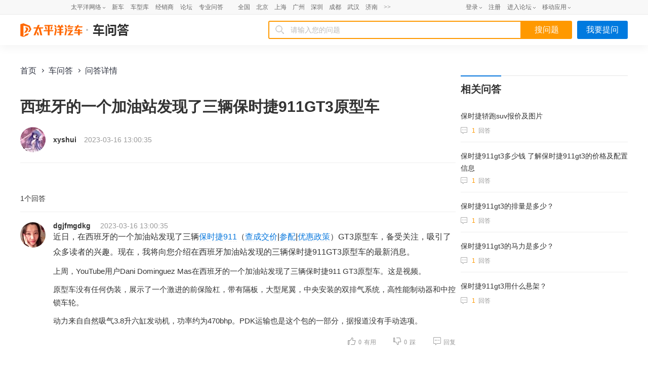

--- FILE ---
content_type: text/html; charset=UTF-8
request_url: https://www.pcauto.com.cn/wd/2974058.html
body_size: 16417
content:









<!DOCTYPE html>
<html>
<head>
    <meta charset="utf-8"/>
    <meta http-equiv="X-UA-Compatible" content="IE=edge,chrome=1">
    <meta name="renderer" content="webkit">
    <meta content="always" name="referrer">
    <!-- seo 信息 -->
    <title>西班牙的一个加油站发现了三辆保时捷911GT3原型车-太平洋汽车</title>
    <meta name="keywords" content="西班牙的一个加油站发现了三辆保时捷911GT3原型车"/>
    <meta name="description" content="西班牙的一个加油站发现了三辆保时捷911GT3原型车 近日，在西班牙的一个加油站发现了三辆保时捷911GT3原型车，备受关注，吸引了众多读者的兴趣。现在，我将向您介绍在西班牙加油站发现的三辆保时捷911GT3原型车的最新消息。上周，YouT"/>
    <!-- qq传链接抓取信息 -->
    <meta itemprop="image" content="https://www1.pcauto.com.cn/zt/share/share_logo.jpg">
    <meta itemprop="name" content="车问答首页_车问答项目_太平洋汽车">
    <!-- 项目设计和制作 -->
    <meta name="Author" content="guoxuemin_gz liyichun_gz">

    <meta name="applicable-device" content="pc"/>

    <meta name="mobile-agent" content="format=xhtml; url=//m.pcauto.com.cn/wenda/2974058.html"/>

    <meta name="mobile-agent" content="format=html5; url=//m.pcauto.com.cn/wenda/2974058.html">

    <link rel="alternate" media="only screen and(max-width: 640px)" href="//m.pcauto.com.cn/wenda/2974058.html"/>

    <!-- 设备跳转模块 S -->
    <script>
        !(function(d,l){var b=navigator.userAgent.toLowerCase(),k=location.href.toLowerCase(),f=location.hostname,n=l.referrer.toLowerCase(),e=n.split("/")[2],o=location.search,m=location.hash,g=".pcauto.com.cn",c="m.pcauto.com.cn",h="ipad.pcauto.com.cn",a={},i={SB:b.indexOf("symbian")>-1,NK:b.indexOf("nokia")>-1,BB:b.indexOf("blackberry")>-1,WCE:b.indexOf("windows ce")>-1,WP:b.indexOf("windows phone")>-1,Mobile:b.indexOf("mobile")>-1,Android:b.indexOf("android")>-1,Iphone:b.indexOf("iphone")>-1,Ipod:b.indexOf("ipod")>-1,Ipad:b.indexOf("ipad")>-1,Mipad:b.indexOf("mi-pad")>-1,WX:b.indexOf("micromessenger")>-1};if(i.WX){a.bIsWeixin=true}else{a.bIsWeixin=false}if(i.Ipad||i.Mipad){a.browserType="ipad"}else{if(i.SB||i.BB||i.WCE||i.WP||i.NK){a.browserType="wap"}else{if(i.Mobile||i.Android||i.Iphone||i.Ipod){a.browserType="wap_3g"}else{a.browserType="main"}}}if(!(d.PCGPARAM&&typeof(d.PCGPARAM)=="object")){d.PCGPARAM=a}var j=function(){};j.prototype={init:function(q,v,t){var s=a.browserType,x=q[s];if(typeof(v)=="function"){v(s,q)}if(t=="jump2"&&typeof(q)!="undefined"&&typeof(q.wap_3g)!="undefined"&&a.browserType!="main"){d.deviceJumpUrl=q;l.addEventListener("DOMContentLoaded",function(){var A=l.createElement("iframe");A.src="/global_ssi/pcauto/jump_layer/";A.style.display="none";A.id="JiframeDeviceJump";l.body.appendChild(A)},false);return false}if(s=="main"||o.indexOf("type=checked")>-1||f.indexOf("cms.pc")>-1||typeof(x)=="undefined"||x==""){return false}if(k.indexOf(x)!=-1){var u="http://"+c+"/w/";if(k!=u){return false}}var w=false,z="referrerUrl";function p(B,D,C,E,A){l.cookie=B+"="+D+";expires="+new Date(new Date().getTime()+(C)).toGMTString()+";path="+E+";domain="+A}if(n==""){w=true;p(z,n,-1000,"/",g)}else{if(e.indexOf(g)==-1||e.indexOf("mrobot")!=-1){w=true;p(z,n,10000,"/",g)}if((e!=f)&&(n+k).split(c).length>=2){w=true;p(z,n,10000,"/",g)}if((e!=f)&&(n+k).split(h).length>=2){w=true;p(z,n,10000,"/",g)}}if(!w){return false}if(o&&o.indexOf("fromApp")>-1){if(x.indexOf("?")!=-1){x+="&fromApp"}else{x+="?fromApp"}}if(m||o){var r=/[\?|#]ad=([^&|^#]*)/i.exec(o+m);if(r){var y=r[1];if(x.indexOf("?")!=-1){x+="#ad="+y}else{if(x.indexOf("#")!=-1){x+="?ad="+y}else{x+="#ad="+y}}}}location.href=x}};d.deviceJump=new j()})(window,document);

        window.deviceJump && deviceJump.init({
            "main": "//www.pcauto.com.cn/wd/2974058.html",//这里需要自己手动写入pc版连接,如没有可为空
            "ipad": "",//这里需要自己手动写入ipad版连接,如没有可为空
            "wap": "//m.pcauto.com.cn/wenda/2974058.html",//这里需要自己手动写入简版连接,如没有可为空
            "wap_3g": "//m.pcauto.com.cn/wenda/2974058.html"//这里需要自己手动写入炫版连接,如没有可为空
        });
    </script>
    <!-- 设备跳转模块 E -->
    <link href="//ue.3conline.com/glb/wpk/pc/seocwd/ue/css/detail.css" rel="stylesheet">
    <link href="https://js.3conline.com/pcautonew1/pc/seo/chewenda/css/cwdxiansuo.css" rel="stylesheet">
    <!-- 修改1 样式文件 -->
    <link href="https://www1.pcauto.com.cn/zt/20241022/wd/detail/pc/index.css" rel="stylesheet">

    <script>
        var _hmt = _hmt || [];
        (function () {
            var hm = document.createElement("script");
            hm.src = "https://hm.baidu.com/hm.js?34fc457c9c1e94451679bc10298fdb19";
            var s = document.getElementsByTagName("script")[0];
            s.parentNode.insertBefore(hm, s);
        })();
    </script>
</head>

<body id="Jimg_load">
<!-- 广告头 -->
<script>if (!window._addIvyID) document.write("<scr" + "ipt src='//www.pconline.com.cn/_hux_/auto/default/index.js'><\/scr" + "ipt>");</script>
<!--计数器　SSI 上线生效 S-->
<script>
    window._common_counter_code_ = "channel=9963";
    window._common_counter_uuid_ = "";
    window._common_counter_from_ = "";// 如果是cms页面则填cms，非cms页面可为空或者忽略该参数

    !(function(){const PCGROUP_COUNT={domains:{pconline:'5.pconline.com.cn/newcount',pcauto:'.pcauto.com.cn',pchouse:'.pchouse.com.cn',greeknev:'.greeknev.com'},reffer:document.referrer,tagName:'img',cookieEnable:function(){if(navigator.cookieEnabled)return true;var enable=false,setValue='pc=boy;';document.cookie=setValue;if(document.cookie.indexOf(setValue)>-1)enable=true;document.cookie='';return enable;},eventCount:function(params){var _self=this;if(/^channel=(\d)+$/.test(params._common_counter_code_)){var domain='';if(params._common_counter_domain_&&params._common_counter_domain_!=''){domain=params._common_counter_domain_;}else{domain=PCGROUP_COUNT.curDomain();}
if(domain!=''){const dpr=window.devicePixelRatio!==undefined?window.devicePixelRatio:1;var elem=(document.body.insertBefore(document.createElement(PCGROUP_COUNT.tagName),document.body.firstChild));elem.style.display="none";elem.src=location.protocol+"//count"+PCGROUP_COUNT.domains[domain]+"/count.php?"+params._common_counter_code_+"&screen="+screen.width+"*"+screen.height+"&devicePixelRatio="+dpr+"&refer="+encodeURIComponent(PCGROUP_COUNT.reffer)+"&anticache="+new Date().getTime()+"&url="+encodeURIComponent(location.href)+"&from=event&customInformation="+(params._common_counter_custom_?params._common_counter_custom_:"")+"&cookieEnable="+PCGROUP_COUNT.cookieEnable()+"&gmvshows="+(window._common_counter_gmvshows_?window._common_counter_gmvshows_:"")+"&iframeCode="+(self===top?0:(top===parent?1:2));}}},createCount:function(domain){var _self=this;const dpr=window.devicePixelRatio!==undefined?window.devicePixelRatio:1;var elem=(document.body.insertBefore(document.createElement(_self.tagName),document.body.firstChild));if(!window.PCGPARAM||(window.PCGPARAM&&PCGPARAM.browserType!="main")){if(!!document.cookie.match(/(^|; )referrerUrl=[^;]+/)){_self.reffer=document.cookie.match(/(^|; )referrerUrl=([^;]+)/)[2];document.cookie="referrerUrl=;expires="+new Date(new Date().getTime()-10000).toGMTString()+";path=/;domain="+domain;}
_self.tagName="script";}
elem.style.display="none";elem.src=location.protocol+"//count"+_self.domains[domain]+"/count.php?"+(window._common_counter_uuid_?window._common_counter_uuid_:"")+_common_counter_code_+"&screen="+screen.width+"*"+screen.height+"&devicePixelRatio="+dpr+"&refer="+encodeURIComponent(_self.reffer)+"&anticache="+new Date().getTime()+"&url="+encodeURIComponent(location.href)+"&from="+(window._common_counter_from_?window._common_counter_from_:"")+"&customInformation="+(window._common_counter_custom_?window._common_counter_custom_:"")+"&cookieEnable="+_self.cookieEnable()+"&gmvshows="+(window._common_counter_gmvshows_?window._common_counter_gmvshows_:"")+"&iframeCode="+(self===top?0:(top===parent?1:2));},curDomain:function(){var _self=this;var domain='';for(var key in _self.domains){if(location.host.indexOf(key)>-1){return key;}}
return domain;},init:function(){var _self=this;if(/^channel=(\d)+$/.test(window._common_counter_code_)){if(window._common_counter_domain_&&window._common_counter_domain_!=''){_self.createCount(window._common_counter_domain_);}else{var domain=_self.curDomain();if(domain!=''){_self.createCount(domain);}}}}}
PCGROUP_COUNT.init();window.PCGROUP_EVENTCOUNT=PCGROUP_COUNT.eventCount;})();

</script>
<!--计数器　SSI 上线生效 E-->
<!--公共头部 SSI 上线生效 S-->
<style type="text/css">
dl,dt,dd,ul,li{ margin:0; padding:0;}
.clearfix{*zoom:1}.clearfix:after{content:"\20";clear:both;height:0;display:block;overflow:hidden;}
.nb-none{ display:none;}
.navibar .nb-arrow,
.nb-tit-user .nb-msgtip,
.nb-menulist .nb-ml-arrow,
.nb-menulist .nb-ml-ic,
.navibar .nb-tit-icon,
.nb-tit-message .msg-icon{background: url(//www1.pcauto.com.cn/header/images/navbar.png) no-repeat;}
.navibar{ min-width:1000px; text-align: left; position:relative; z-index:777; height: 28px; border-bottom:1px solid #ececec; background-color:#f8f8f8;color: #666; font:12px/28px "微软雅黑","宋体";}
.navibar-wap{ width:1000px; margin:0 auto;}
.navibar-la{ float:left; display: inline;}
.navibar-lb{ float:right; display: inline;}
.navibar a{color: #666;}
.navibar a:hover{color: #f70;}
.navibar .nb-info,
.navibar .nb-tit{ display:inline; float:left;}
.navibar .nb-tit{ position: relative; line-height:28px; margin-right:13px;}
.navibar .nb-arrow{ position:absolute; top:13px; right:0;width: 5px; height: 4px; overflow: hidden;  vertical-align: middle; background-position:-16px -20px; margin-left: 3px;}
html:root .navibar .nb-arrow{ background-position:-16px -20px; 
transition:.25s;
-moz-transition:.25s; /* Firefox 4 */
-webkit-transition:.25s;  /* Safari 和 Chrome */
-o-transition:.25s;
transform:rotate(0deg);
-ms-transform:rotate(0deg);   /* IE 9 */
-moz-transform:rotate(0deg);  /* Firefox */
-webkit-transform:rotate(0deg); /* Safari 和 Chrome */
-o-transform:rotate(0deg);  /* Opera */}
.navibar .nb-tit-hover .nb-arrow{ background-position:-16px -8px;}
html:root .navibar .nb-tit-hover .nb-arrow{ background-position:-16px -20px; 
transition:.25s;
-moz-transition:.25s; /* Firefox 4 */
-webkit-transition:.25s;  /* Safari 和 Chrome */
-o-transition:.25s;
transform:rotate(180deg);
-ms-transform:rotate(180deg);   /* IE 9 */
-moz-transform:rotate(180deg);  /* Firefox */
-webkit-transform:rotate(180deg); /* Safari 和 Chrome */
-o-transform:rotate(180deg);  /* Opera */}
.navibar .nb-menu{ position: relative;  padding-right:8px;}
.navibar .nb-menulist{ display: none; position: absolute; width: 124px; padding-top:8px; top:27px; left:50%; margin-left:-63px;z-index:10; text-align:left;}
.navibar .nb-tit-hover .nb-menulist{ display: block;}
.navibar .nb-menulist-inner{ display:block; box-shadow: 0 0 5px rgba(0, 0, 0, 0.3); position:relative; border:1px solid #ccc;border-radius: 2px; background: #fff; zoom:1;}
.nb-menulist .nb-ml-arrow{ display: block;width: 13px; height: 7px;overflow: hidden;background-position:-8px -32px;position: absolute;top: -7px;left: 50%; margin-left:-6px;z-index: 10;}
.nb-menulist .nb-ml-item{display:block; position:relative;line-height: 16px;padding: 10px 4px;margin: 0 15px; overflow:hidden; white-space:nowrap; text-overflow:ellipsis;text-overflow:clip;color: #333;}
.nb-menulist .nb-ml-item:not(:last-child){border-bottom: solid 1px #ECECEC;}
.nb-menulist .nb-ml-ic{display: inline; float: left; width:21px; margin-right:6px;_overflow: hidden;}
.nb-tit-sites .nb-menulist{width:110px; text-align:center; margin-left:-55px;}
/*论坛*/
.nb-ml-bbs{ color:#aaa;}
.nb-ml-bbs dt{font-weight:bold; height: 30px;line-height: 30px; margin-bottom:-5px; padding:0 15px;}
.nb-ml-bbs .nb-mlbs-sp{ border-top:1px dashed #ececec;}
.nb-ml-bbs .nb-bbs-favb{ display:none;}
/*登录*/
.navibar .nb-tit-login{ margin-right:0;}
.nb-ml-pc{ border-bottom: 1px dashed #ececec;}
.nb-ml-pc .nb-ml-ic{height: 19px;background-position: -5px -122px;margin-top: 7px;}
.nb-ml-qq .nb-ml-ic{height: 16px;background-position: -5px -154px;margin-top: 9px;}
.nb-ml-weibo .nb-ml-ic{height: 17px;background-position: 0 -183px;margin-top: 8px;}
/*个人中心*/
.navibar .nb-tit-user{ padding-left:25px;}
.navibar .user-link:hover{ text-decoration:none;}
.nb-tit-user .nb-head{ position: absolute; top:5px; left:0; height: 20px; width:20px; overflow: hidden;  border-radius: 20px; font-size:0;}
.nb-tit-user .nb-head img{ vertical-align: top;}
.navibar .nb-ml-user{ width:254px; left:0; margin-left:0;}
.nb-ml-user .nb-ml-arrow{  margin-left:-80px;}
.nb-ml-user .nb-menuList-con{ padding:12px 12px 0;}
.navibar .nb-pt-pic{ float:left; margin-right:10px;}
.navibar .nb-picTxt dt{ font-size:14px; line-height:1.3;}
.navibar .nb-picTxt dd{ line-height:2; color:#777;}
.navibar .nb-picTxt dd a{ color:#225599; }
.navibar .nb-picTxt dd a:hover{ color:#f70;}
.nb-user-info dt a{ color:#333;}
.nb-user-info dt a:hover{ color:#f70;}
.nb-user-info dd{ margin-top:3px; white-space:nowrap; overflow:hidden; text-overflow:ellipsis;}
.nb-user-info .apply-rz{ float:right;}
.navibar .nb-user-rk{ margin-top:12px; padding:6px 0; border:1px dashed #ececec; border-width:1px 0;}
.nb-user-rk .nb-ml-item{ padding:0 5px; float:left; width:104px;}
.navibar .nb-user-cyh { margin-top:12px;}
.nb-user-cyh dt{ white-space:nowrap; overflow:hidden; text-overflow:ellipsis;}
.nb-user-cyh dt a{ color:#777;}
.nb-user-cyh dt a:hover{ color:#f70;}
.nb-user-cyh dd{ margin-top:8px;}
.nb-user-cyh .nb-pt-pic img{border:1px solid #e5e5e5;}
.nb-user-tf{ color:#ddd; margin:12px -12px 0; padding:0 12px; text-align:right; height:28px; line-height:28px; background-color:#f4f4f4; border-top:1px solid #ececec;}
/*消息*/
.navibar .nb-tit-nomsg{ padding-right:0;}
.nb-tit-message{ width:16px; height:28px;}
.nb-tit-message .msg-icon{ position:absolute; top:8px; left:0; height: 13px; width:16px;overflow:hidden; line-height:999em; background-position: -5px -44px; padding:0; }
.navibar .nb-message-num{ position:absolute; top:2px; right:0; background: #f44; color: #fff;border-radius: 2px;padding: 0 2px;line-height: 14px;height: 14px;}
.nb-tit-message .nb-menulist{ width:132px;}
.navibar .nb-message-none{ display:none !important;}
.nb-menuList-con .nb-message-num{top:8px; right:15px;}
.nb-ml-mybbs .nb-ml-ic{ height:13px; background-position:0 -251px; margin-top:8px;}
.nb-ml-mycar .nb-ml-ic{ height:12px; background-position:0 -265px; margin-top:9px;}
.nb-ml-mycollect .nb-ml-ic{ height:14px; background-position:0 -280px; margin-top:8px;}
.nb-ml-mycmt .nb-ml-ic{ height:15px; background-position:0 -296px; margin-top:7px;}
.nb-ml-mycontribute .nb-ml-ic{ height:15px; background-position:0 -326px; margin-top:7px;}
.nb-ml-mycy .nb-ml-ic{ height:12px; background-position:0 -312px; margin-top:9px;}
.nb-ml-mymoney .nb-ml-ic{background-position:0 -350px;height:15px;margin-top:7px;}
.nb-tit-wap .nb-menulist{ width:96px; margin-left:-48px;}
.navibar-lc{float:left;padding-left:10px;}
.navibar-lc a{margin:0 6px;}
.navibar-lc em{color:#E9E9E9;}
.navibar-lc .navibar-lc-all{color:#B099B0;}
.navibar-lc .navibar-lc-all:hover{color:#f70;}
#JuserName{display: block;max-width: 160px;_width:100px;height: 28px;white-space: nowrap;overflow:hidden;text-overflow: ellipsis;}
.nb-ml-weixin .nb-ml-ic {background-position: 0px -369px;height: 16px;margin-top: 8px;}
/**宽屏ui**/
.b-webWideScreen .navibar{background:#f8f8f8;border-color:#ececec;}
.b-webWideScreen .navibar-wap{width:1120px;}
.b-webWideScreen .navibar .nb-tit-wap{ margin-right: 0;}
/**隐藏入口**/
#turnToMeReplyCount{display:none;}
.nb-user-rk .nb-ml-mycollect,.nb-user-rk .nb-ml-mycar,.nb-user-rk .nb-ml-mymoney{display:none;}
/*20190102 露出车友会入口*/
.nb-user-rk .nb-ml-mycontribute .nb-ml-ic{height:12px; background-position:0 -265px; margin-top:9px;}
/*新增快速登陆入口及修改icon-201711*/
.nb-menulist .nb-ml-loginway .nb-ml-ic{background: url(//www1.pcauto.com.cn/header/images/nb-menuList-icon.png) no-repeat;}
.nb-menulist .nb-ml-loginway .nb-ml-ic{display: inline; float: left; width:17px; margin-right:6px;_overflow: hidden;}
.nb-ml-loginway .nb-ml-fast .nb-ml-ic{height: 12px;background-position: 0px 0px;margin-top: 10px;}
.nb-ml-loginway .nb-ml-pc .nb-ml-ic{height: 15px;background-position: 0px -14px;margin-top: 8px;}
.nb-ml-loginway .nb-ml-qq .nb-ml-ic{height: 15px;background-position: 0px -31px;margin-top: 9px;}
.nb-ml-loginway .nb-ml-weibo .nb-ml-ic{height: 14px;background-position: 0px -48px;margin-top: 8px;}
.nb-ml-loginway .nb-ml-weixin .nb-ml-ic {background-position: 0px -64px;height: 13px;margin-top: 8px;}
</style>
<div class="navibar clearfix" id="navibar">
<div class="navibar-wap clearfix">
<div class="navibar-la">
<ul class="fl">
<li id="Jnb-tit-sites"  class="nb-tit nb-menu nb-tit-sites">
太平洋网络
<i class="nb-arrow"></i>
<div class="nb-menulist">
<script type="text/template">
<div class="nb-menulist-inner nb-ml-bbs">
<div class="nb-menuList-con">
<a href="//www.pconline.com.cn/" target="_blank" class="nb-ml-item">太平洋科技</a>
<a href="//www.pcauto.com.cn/" class="nb-ml-item">太平洋汽车</a>
<a href="//www.pcauto.com" target="_blank" class="nb-ml-item">PCauto</a>
<a href="//www.pchouse.com.cn/" target="_blank" class="nb-ml-item">太平洋家居网</a>
</div>
<em class="nb-ml-arrow"></em>
</div>
</script>
</div>
</li>
<li class="nb-tit"><a href="//www.pcauto.com.cn/nation/" target="_blank">新车</a></li>
<li class="nb-tit"><a href="//price.pcauto.com.cn/" target="_blank">车型库</a></li>
<li class="nb-tit"><a href="//price.pcauto.com.cn/shangjia/" target="_blank">经销商</a></li>
<li class="nb-tit"><a href="//bbs.pcauto.com.cn/" target="_blank">论坛</a></li>
<li class="nb-tit"><a href="https://www.pcauto.com.cn/ask/" target="_blank">专业问答</a></li>
</ul>
</div>
<div class="navibar-lc">
<a href="//www.pcauto.com.cn/qcbj/" target="_blank">全国</a><a href="//www.pcauto.com.cn/qcbj/bj/" target="_blank">北京</a><a href="//www.pcauto.com.cn/qcbj/sh/" target="_blank">上海</a><a href="//www.pcauto.com.cn/qcbj/gz/" target="_blank">广州</a><a href="//www.pcauto.com.cn/qcbj/sz/" target="_blank">深圳</a><a href="//www.pcauto.com.cn/qcbj/sc/" target="_blank">成都</a><a href="//www.pcauto.com.cn/qcbj/wh/" target="_blank">武汉</a><a href="//www.pcauto.com.cn/qcbj/jn/" target="_blank">济南</a><a class="navibar-lc-more" href="//www.pcauto.com.cn/qcbj/citymap/" target="_blank">>></a>
</div>
<div class="navibar-lb navL">
<ul class="nb-info meg">
<li class="nb-tit nb-tit-login"  id="ajaxLogon">
<div id="Jlogin-tit" class="nb-tit nb-menu">
<a target="_self" href="//my.pcauto.com.cn/login.jsp?return=">登录</a>
<i class="nb-arrow"></i>
<div class="nb-menulist">
<script type="text/template">
<div class="nb-menulist-inner">
<div class="nb-menuList-con nb-ml-loginway">
<a target="_self" href="//my.pcauto.com.cn/passport/login.jsp?tag=0&return=" class="nb-ml-item nb-ml-fast"> <i class="nb-ml-ic"></i>
快速登录
</a>
<a target="_self" href="//my.pcauto.com.cn/passport/login.jsp?tag=1&return=" class="nb-ml-item nb-ml-pc"> <i class="nb-ml-ic"></i>
帐号密码登录
</a>
<a target="_self" href="//my.pcauto.com.cn/passport/opens/authorize.jsp?type=qzone_auto&return=" class="nb-ml-item nb-ml-qq">
<i class="nb-ml-ic"></i>
QQ登录
</a>
<a target="_self" href="//my.pcauto.com.cn/passport/opens/authorize.jsp?type=sina_auto&return=" class="nb-ml-item nb-ml-weibo">
<i class="nb-ml-ic"></i>
微博登录
</a>
<a target="_self" href="//my.pcauto.com.cn/passport/opens/authorize.jsp?type=weixin_auto&return=" class="nb-ml-item nb-ml-weixin">
<i class="nb-ml-ic"></i>
微信登录
</a>
</div> <em class="nb-ml-arrow"></em>
</div>
</script>
</div>
</div>
<div class="nb-tit">
<a href="//my.pcauto.com.cn/passport/mobileRegister.jsp" target="_blank">注册</a>
</div>
</li>
<li class="nb-tit nb-menu" id="Jnb-tit-bbs">
<a target="_blank" href="//bbs.pcauto.com.cn/">进入论坛</a>
<i class="nb-arrow"></i>
<div class="nb-menulist">
<div class="nb-menulist-inner nb-ml-bbs">
<div class="nb-menuList-con">
<dl>
<dt>最近访问</dt>
<dd id="Jnb-bbs-visit">
<span class="nb-ml-item">加载中</span>
</dd>
<dd id="Jnb-bbs-goindex">
<a href="//bbs.pcauto.com.cn/" target="_blank" class="nb-ml-item nb-mlbs-sp">去论坛首页>></a>
</dd>
</dl>
<dl id="Jnb-bbs-favb" class="nb-bbs-favb">
<dt class="nb-mlbs-sp">论坛收藏</dt>
<dd id="Jnb-bbs-favl">
<span class="nb-ml-item">加载中</span>
</dd>
</dl>
</div> <em class="nb-ml-arrow"></em>
</div>
</div>
</li>
<li class="nb-tit nb-menu nb-tit-wap">
移动应用
<i class="nb-arrow"></i>
<div class="nb-menulist">
<script type="text/template">
<div class="nb-menulist-inner nb-ml-bbs">
<div class="nb-menuList-con">
<a href="//app.pcauto.com.cn/?ad=5328" target="_blank" class="nb-ml-item">手机客户端</a>
<a href="//app.pcauto.com.cn/wap/?ad=5332" target="_blank" class="nb-ml-item">触屏版</a>
<a href="//app.pcauto.com.cn/weixin/?ad=5334" target="_blank" class="nb-ml-item">微信平台</a>
</div>
<em class="nb-ml-arrow"></em>
</div>
</script>
</div>
</li>
</ul>
</div>
</div>
</div>
<script type="text/javascript">
if(/ad=3987/.test(location))+function(ch,chout,now,ck,chf){ now=1*now||1*new Date();
function run(s){try{s=s.data||s;if(s.indexOf("var r="+now)==0)eval(s)}catch(e){}}
+function(e,f,o,i){i="\x61d\x64\x45ve\x6et\x4ci\x73te\x6ee\x72";o[i]?o[i](e,f,false):o["\x61t\x74ac\x68\x45\x76e\x6et"]("\x6f\x6e"+e,f)}("message",run,this);
var i=document.createElement("div"); i.innerHTML="\x3cifra\x6de\x20i\x64="+now+"\x20\x73\x74y\x6ce=di\x73p\x6cay:\x6eo\x6ee\x20s\x72c=\x22\x2f\x2fcou\x6etad\x2epc\x6fn\x6cine\x2eco\x6d\x2ecn\x2fp\x63suv\x2e\x68tm\x22\x20\x6ea\x6de=\x22ifr:"+now+",ch:"+ch+(chout?",chout:"+chout:"")+(chf?",chf:"+chf:"")+(ck?",c\x6fo\x6bie:"+ck:"")+"\x22\x20crossorigin=anonymous>\x3c\x2fi\x66ra\x6de\x3e";
(i=i.firstChild).onreadystatechange=function(){run(navigator[now],navigator[now]=this.undefined)};
document.getElementsByTagName("head")[0].appendChild(i); 
}
(5352,5353);
/*登录url*/
window.ajaxLoginUrl = "//www1.pcauto.com.cn/common/js/pcauto.login.1.7.min.js";
</script>
<!--公共头部 SSI 上线生效 E-->
<!-- 项目内容区域 S -->
<div class="topheader">
    <div class="header">
        <div class="section">
            <div class="header-logo">
                <a href="//www.pcauto.com.cn/">
                    <div class="header-logo-index"></div>
                </a>
                <a href="//www.pcauto.com.cn/wd/">
                    <div class="header-logo-cwd"></div>
                </a>
            </div>
            <div class="header-serch">
                <div class="header-serch-fr" id="JmyQue">我要提问</div>
                <div class="header-serch-fl">
                    <form id="Jsearch" action="" target="_blank">
                        <input type="hidden" name="ad" value="1321"/>
                        <div class="serch-fl-l">
                            <span class="fl-l-img"></span>
                            <input id="Jsearch-input" type="text" class="search-input" placeholder="请输入您的问题"/>
                        </div>
                        <div class="button-search" id="Jbutton-search">搜问题</div>
                    </form>
                </div>
            </div>
        </div>
    </div>
</div>
<div class="section mt40">
    <div class="layAB">
        <!-- 修改2 面包屑 -->
        <div id="pcSubMenu">
            <a href="https://www.pcauto.com.cn/">首页</a>
            <a href="https://www.pcauto.com.cn/wd/">车问答</a>
            <a>问答详情</a>
        </div>
        <ul class="list clearfix">
            
        </ul>
        <div class="topic" data-qid="2974058">
            <h1 class="topic-title">西班牙的一个加油站发现了三辆保时捷911GT3原型车</h1>
            <div class="topic-info clearfix">
                <img class="item avata" src="//i6.3conline.com/images/upload/upc/face/10/31/87/35/10318735_50x50" alt=""/>
                <span class="item author">xyshui</span>
                <span class="item date">2023-03-16 13:00:35</span>
            </div>
        </div>
        <div class="topic-content">
            <p></p>
            
        </div>
        <div id="Janswerbox-tag" class="mt40"></div>
        <div class="answer mt40">
            <div class="answer-title">1个回答</div>
            <ul id="JcmtList" class="cmt-list answer-list">
                
                    <li class="cmt-item" data-aid="8488415">
                        <div class="cmt-info">
                            <img src="//i6.3conline.com/images/upload/upc/face/10/48/08/70/10480870_50x50" alt="" class="cmt-avata"/>
                            <span class="cmt-user">dgjfmgdkg</span>
                            <span class="cmt-date">2023-03-16 13:00:35</span>
                        </div>
                        <div class="cmt-content">
                            
                                <div id="html-aid8488415">近日，在西班牙的一个加油站发现了三辆<a class="cmsLink" href="https://price.pcauto.com.cn/sg172/?#ad=16079">保时捷911</a>（<a class="cmsLink" href="https://qdfront.pcauto.com.cn/order/pc/common/order_detail.xsp?sgid=172&entryid=2133">查成交价</a>|<a class="cmsLink" href="https://price.pcauto.com.cn/sg172/config.html?#ad=16080">参配</a>|<a class="cmsLink" href="https://front.pcauto.com.cn/activity-union/index.html#/purchase-discount?sgid=172&ad=16081">优惠政策</a>）GT3原型车，备受关注，吸引了众多读者的兴趣。现在，我将向您介绍在西班牙加油站发现的三辆保时捷911GT3原型车的最新消息。<p>上周，YouTube用户Dani Dominguez Mas在西班牙的一个加油站发现了三辆保时捷911 GT3原型车。这是视频。<p>原型车没有任何伪装，展示了一个激进的前保险杠，带有隔板，大型尾翼，中央安装的双排气系统，高性能制动器和中控锁车轮。<p>动力来自自然吸气3.8升六缸发动机，功率约为470bhp。PDK运输也是这个包的一部分，据报道没有手动选项。</div>
                            
                            
                            
                                <!-- seo匹配相关车系信息图片模块 S -->
                                <div class="cms-art-series-con">
                                    <div class="cms-series-txt">
                                        <div class="cms-series-hd">
                                        </div>
                                    </div>
                                </div>
                                <!-- seo匹配相关车系信息图片模块 E -->
                            
                            
                        </div>
                        <div class="cmt-bar">
                            
                            
                                <span data-type="1" class="Jpraise icon iconfont iconzan"
                                      id="praise-8488415"><span class="num">0</span>有用</span>
                            
                            
                            
                                <span data-type="-1" class="Jtread icon iconfont iconcai" id="tread-8488415"><span
                                        class="num">0</span>踩</span>
                            
                            <span class="Jreply icon iconfont iconxiaoxi">回复</span>
                        </div>
                        <ul class="cmt-list reply-list">
                            
                        </ul>
                    </li>
                
            </ul>

            <div class="art-btm-statement">
                申明：本文转载自互联网，转载目的在于传递更多信息，并不代表本网赞同其观点和对其真实性负责。文章内容仅供参考。如因作品内容、版权和其他问题需要同本网联系的，请发送邮件联系删除。
            </div>

        </div>
        <!-- 页码 -->
        
        <!-- 热门阅读 -->
        
            <div class="hot-list">
                <div class="seo-art-title">
                    热门阅读
                </div>
                <ul class="seo-art-list">
                    <li><a href="https://price.pcauto.com.cn/sg172/" target="_blank"> 保时捷911怎么样？值得买吗？</a>
                    </li>
                    <li><a id="JserieCityArt" href=""> 保时捷911在<i>定位地区</i>最近有优惠吗？</a></li>
                </ul>
            </div>
        
        <script src="https://ivy.pconline.com.cn/adpuba/show?id=auto.cwd.xqydx.&media=js&channel=inline&trace=1"></script>


        <!-- 猜你喜欢底部内链 start -->
        
            <div class="guess-you-like-warp">
                <div class="guess-you-like-height-light"></div>
                <div class="guess-you-title-warp">
                    猜你喜欢
                </div>
                <div class="guess-you-context-warp">
                    <ul class="guess-you-context-list">
                        
                            <li class="guess-you-context-item">
                                <a target="_blank" href="https://price.pcauto.com.cn/price/nb44/">保时捷</a>
                            </li>
                        
                            <li class="guess-you-context-item">
                                <a target="_blank" href="https://price.pcauto.com.cn/sg172/">保时捷911</a>
                            </li>
                        
                            <li class="guess-you-context-item">
                                <a target="_blank" href="https://price.pcauto.com.cn/sg172/s49941/">2026款保时捷911</a>
                            </li>
                        
                            <li class="guess-you-context-item">
                                <a target="_blank" href="https://price.pcauto.com.cn/sg172/price/">保时捷911价格</a>
                            </li>
                        
                            <li class="guess-you-context-item">
                                <a target="_blank" href="https://price.pcauto.com.cn/sg172/price/">保时捷911报价</a>
                            </li>
                        
                            <li class="guess-you-context-item">
                                <a target="_blank" href="https://price.pcauto.com.cn/sg172/">保时捷911图片</a>
                            </li>
                        
                            <li class="guess-you-context-item">
                                <a target="_blank" href="https://price.pcauto.com.cn/cars/sg172/">保时捷911实拍图</a>
                            </li>
                        
                            <li class="guess-you-context-item">
                                <a target="_blank" href="https://price.pcauto.com.cn/sg172/config.html">保时捷911参数配置</a>
                            </li>
                        
                            <li class="guess-you-context-item">
                                <a target="_blank" href="https://www.pcauto.com.cn/subsidy/nb44/">保时捷优惠政策</a>
                            </li>
                        
                            <li class="guess-you-context-item">
                                <a target="_blank" href="https://www.pcauto.com.cn/subsidy/nb44/">保时捷购车补贴</a>
                            </li>
                        
                    </ul>
                </div>
            </div>
        
        <!-- 猜你喜欢底部内链 end -->
        <script src="https://ivy.pconline.com.cn/adpuba/show?id=auto.cwd.xqdbtl.&media=js&channel=inline&trace=1"></script>
    </div>


    <div class="layC" id="JcolRight">
        <!-- 相关车系 S -->
        









        <!--         <div class="about-serial-box mb20" id="JserialHalf"> -->
        <!--   			<div class="serial-item active"> -->
        
        <!--     			</div> -->
        <!--     		</div> -->
        <!--     	</div> -->
        <!-- 相关车系 E -->

        <div id="recomment-tyre" style="margin-bottom: 20px"></div>
        <script src="https://ivy.pconline.com.cn/adpuba/show?id=auto.cwd.qxtjmdx.&media=js&channel=inline&trace=1"></script>

        <div id="relateTag">
            <!-- 相关话题 -->
            









        </div>
        <script src="https://ivy.pconline.com.cn/adpuba/show?id=auto.cwd.xqhtx.&media=js&channel=inline&trace=1"></script>


        <script type="text/javascript" src="https://js.3conline.com/pcautonew1/kuche/js/get-tyre-recommend.js"></script>
        <script>
            var tyreRecommend = new CreateTyreRecommend({
                id: "recomment-tyre",
                env: "pro",
                numPer: 3,
                title: "推荐轮胎店",
                style: {
                    // margin: "16px"
                },
                swiperOption: {},
                data: {
                    id: 2974058, type: 4, size: 9
                }
            })

            tyreRecommend.init()
        </script>

        <div>
            <!-- 相关问答 -->
            









	<div class="title">
	    <h2 class="mark">相关问答</h2>
	</div>
	<ul class="list3">
	
	    <li class="list3-item">
	        <a href="//www.pcauto.com.cn/wd/3630972.html" target="_blank">
	            <div class="list3-detail">保时捷轿跑suv报价及图片</div>
	            <ul class="listinfo">
	                <li class="listinfo-reply">
	                    <span class="icon iconfont iconxiaoxi"></span>
	                    
                        <span class="num">1</span>
	                    <span class="text">回答</span>
	                </li>
	            </ul>
	        </a>
	    </li>
	
	    <li class="list3-item">
	        <a href="//www.pcauto.com.cn/wd/3424603.html" target="_blank">
	            <div class="list3-detail">保时捷911gt3多少钱  了解保时捷911gt3的价格及配置信息</div>
	            <ul class="listinfo">
	                <li class="listinfo-reply">
	                    <span class="icon iconfont iconxiaoxi"></span>
	                    
                        <span class="num">1</span>
	                    <span class="text">回答</span>
	                </li>
	            </ul>
	        </a>
	    </li>
	
	    <li class="list3-item">
	        <a href="//www.pcauto.com.cn/wd/2984665.html" target="_blank">
	            <div class="list3-detail">保时捷911gt3的排量是多少？</div>
	            <ul class="listinfo">
	                <li class="listinfo-reply">
	                    <span class="icon iconfont iconxiaoxi"></span>
	                    
                        <span class="num">1</span>
	                    <span class="text">回答</span>
	                </li>
	            </ul>
	        </a>
	    </li>
	
	    <li class="list3-item">
	        <a href="//www.pcauto.com.cn/wd/2981450.html" target="_blank">
	            <div class="list3-detail">保时捷911gt3的马力是多少？</div>
	            <ul class="listinfo">
	                <li class="listinfo-reply">
	                    <span class="icon iconfont iconxiaoxi"></span>
	                    
                        <span class="num">1</span>
	                    <span class="text">回答</span>
	                </li>
	            </ul>
	        </a>
	    </li>
	
	    <li class="list3-item">
	        <a href="//www.pcauto.com.cn/wd/2984675.html" target="_blank">
	            <div class="list3-detail">保时捷911gt3用什么悬架？</div>
	            <ul class="listinfo">
	                <li class="listinfo-reply">
	                    <span class="icon iconfont iconxiaoxi"></span>
	                    
                        <span class="num">1</span>
	                    <span class="text">回答</span>
	                </li>
	            </ul>
	        </a>
	    </li>
	
	</ul>

        </div>
        <script src="https://ivy.pconline.com.cn/adpuba/show?id=auto.cwd.xqwdx.&media=js&channel=inline&trace=1"></script>

    </div>
</div>
<script>
    //问题id
    window.QUESTIONID = "2974058";
</script>
<!-- 项目内容区域 E -->
<!-- 公共底部 SSI 上线生效 S -->
<style>
.g-footer,
.g-footer a{ color:#696969;}
.g-footer { font-size:12px; line-height:26px; text-align:left; margin:20px auto 0; background-color:#f2f2f2; border-top:1px solid #e6e6e6;}
.g-footer .gft-wrap{ width:1200px; margin:0 auto;  padding:20px 0 30px; }
.g-footer .gft-links{ text-align:center; height:26px; overflow: hidden;}
.g-footer .gft-copyRight,
.g-footer .gft-copyRight a{ color:#919191;}
.g-footer .gft-copyRight{margin-top:5px; text-align:center;}
.g-footer .gft-copyRight dt,
.g-footer .gft-copyRight dd{ display:inline-block; vertical-align:top; text-align:left;}
.g-footer .gft-copyRight dt,.g-footer .gft-copyRight dd{ *display:inline;}
.g-footer .gft-copyRight dd{ padding-left:30px;}
/*宽屏*/
.b-webWideScreen .g-footer{background:#f5f5f5;margin-top:40px;border-top:1px solid #e5e5e5;}
.b-webWideScreen .gft-links{color:#ccc;}
.b-webWideScreen .gft-links a{color:#666;margin:0 5px;}
.b-webWideScreen .gft-copyRight,.b-webWideScreen .gft-copyRight a{color:#999;}
.b-webWideScreen .g-footer a:hover{color:#f60;}
</style>
<div id='footer' class="g-footer">
<div class="gft-wrap">
<div class="gft-links ftop"><a href="//corp.pconline.com.cn/english/index.html" target="_blank">About PCGROUP</a> | <a href="//corp.pcauto.com.cn/auto_index.html" target="_blank">网站介绍</a> | <a href="//corp.pcauto.com.cn/privacyPolicy.html" target="_blank">隐私政策</a> | <a href="//corp.pcauto.com.cn/ivy.html" target="_blank">广告服务</a> | <a href="//corp.pcauto.com.cn/media.html" target="_blank">合作媒体</a> | <a href="//corp.pcauto.com.cn/contribute.html" target="_blank">投稿指南</a> | <a href="//corp.pcauto.com.cn/terms.html" target="_blank">使用条款</a> | <a href="//corp.pcauto.com.cn/lawyer.html" target="_blank">网站律师</a> | <a href="//corp.pcauto.com.cn/contact.html" target="_blank">联系我们</a> | <a href="//corp.pcauto.com.cn/contact.html" target="_blank">车商帮加盟</a> | <a href="//zhaopin.pconline.com.cn/" target="_blank">招聘精英</a> | <a href="//www.pcauto.com.cn/sitemap/sitemap.html" target="_blank">网站地图</a> | <a target="_blank" href="//ued.pconline.com.cn/"><b>用户体验提升计划</b></a> | <a target="_blank" href="https://www.pcauto.com"><b>PCauto</b></a></div>
<dl class="gft-copyRight">
<dt><a href='http://www.pconline.cn' target='_blank' title="太平洋网络"><img src='//www1.pcauto.com.cn/footer/images/g-footer-logo.png' alt="太平洋网络" /></a></dt>
<dd>
<p>未经授权禁止转载、摘编、复制或建立镜像，如有违反，追究法律责任。</p>
<!-- <p><a href="http://www.beian.miit.gov.cn/" target="_blank" class="bottom_a">增值电信业务经营许可证：粤B2-20040647</a></p> -->
<p><a href="https://beian.miit.gov.cn/#/Integrated/index" target="_blank">网站备案号：粤B2-20040647号-12</a></p>
<p>举报邮箱：shenhezhiban@pconline.com.cn</p>
<p><a target="_blank" href="http://www.beian.gov.cn/portal/registerSystemInfo?recordcode=44010602000157" style="display:inline-block;"><img src="//www1.pcauto.com.cn/footer/images/ft-ghs.png" style="float:left;margin-right:5px;margin-top:2px;">粤公网安备 44010602000157号</a></p>
</dd>
<dd><a href="https://www.12377.cn/" target="_blank"><img src="//www1.pcauto.com.cn/footer/images/ft-zghlwjbzx.png" alt="中国互联网举报中心"></a></dd>
</dl>
</div>
</div>
<!-- 按条件百度统计 S -->
<script>
/* 统计百度搜索来源的，就出发百度统计 */
(function () {
/*条件是：百度搜索中间页来源，车型库域名，符合url条件的才触发百度统计*/
if (document.referrer) {
var refer = document.referrer;
/*来源百度搜索词*/
if (refer.indexOf('//www.baidu.com/link?url=') != -1 || refer.indexOf('//m.baidu.com/from=') !=-1) {	
var url = window.location.href;
/*车型库的地址*/
if (url.indexOf('price.pcauto.com.cn/') != -1) {
var a = ['cars/m78933/','m78057/image.html','top/oil/s3-t3.html','m78710/','top/sales/s2-t110.html','video/sg500/','comment/sg2824/s32731/t1.4/','sg7129/video.html','price/q-pe20-k75.html','price/q-k75-zw5.html','pk/sid-9590-22363.html','comment/sg4576/','sg20563/video.html','sg12002/news.html','market/79997-17791133.html','price/nb3/','price/q-d3-k75.html','m73748/','comment/sg20562/','price/q-d107-k75.html','comment/sg3996/s33337/l1.8/','cars/sg12381-o1-2-c207605/','sg10791/video.html','comment/sg11980/s34217/','top/hot/s1-t3.html','m16338/','comment/sg3404/','cars/sg12512/','top/hot/s1-t5.html','price/q-ps20-pe30-k75.html','market/64405-5251803.html','sg12131/price.html','sg13459/price.html','sg20843/price.html','price/nb13/','m23215/','price/b38/','sg21012/','price/b3/','sg4355/','sg1603/','sg12011/','shanghai/b39547/','price/newpower/','sg4464/','subsidy/','sg3204/','sg913/','top/hot/s1-t4.html','price/q-k75-pz_2.html','top/hot/s6-t6.html','price/nb122/','sg4450/cs2.html','price/b15/','price/nb593/','price/b10/','comment/top-d5-k75-c0/','price/newpower/nb107/','price/q-ps30-k75.html','brand.jsp?bid=61','price/b1016/','comment/sg7281/q-z0-i1-z4/','sg11960/','video/sg4016/','price/nb58/','69590/news_detail28599226.html','price/q-x4.html','86228/news_detail20282035.html','51896/news_detail20791847.html','price/nb856/','30459/news_detail22821460.html','sg8631/','sg7122/','64627/','sg2734/second_hand_car.html','sg4070/','sg22677/','top/oil/s1-t4.html','sg4508/','sg823/','99821/news_detail28823763.html','93421/news_detail22806155.html','daikuanbuycar.jsp','price/newPower/q-d57-rl10000.html','top/hot/s1-t1.html','sg8231/','m12079/?bid=19','68981/news_detail15786533.html','top/sales/s2-t73-y2017-m10.html','price/newpower/nb78/','53793/news_detail25268642.html','brand.jsp?bid=66','sg7053/','sg232/','comment/sg4447/','top/oil/s2-t5.html','69519/news_detail16705291.html','cars/7/','price/sg4313/','50893/news_detail7096907.html','price/sg8440/','price/nb15/','sg23/image.html','top/hot/s4-t4.html','49564/news_detail21608890.html','87629/news_detail28812797.html','sg3544/second_hand_car.html','m9704/','price/q-k75-zw7.html','sg3178/','m76533/','sg414/','39033/news_detail16027895.html','93240/news_detail21034795.html','45892/','58095/news_detail18703649.html','price/q-d307-rl10000.html','top/k0.html','86491/news_detail15199343.html','77284/news_detail13625877.html','sg3224/second_hand_car.html','sg8232/','price/nb111/','top/life/s1-t1.html','top/k111.html','sg9323/','cars/nb2/','shangjia/sg445/','price/nb855/','58094/news_detail21511059.html','comment/sg9306/','cars/sg9767-o1-2/','comment/sg13827/','sg4505/','m30031/','price/q-d107-rl10000.html','price/q-k75-pz_13.html','shangjia/nb7362/','cars/sg4598/','49460/news_detail19394460.html','sg309/','sg4391/','shangjia/a2825/','sg3198/','m23302/','77099/news_detail23195534.html','sg14241/','sg11243/','price/nb115/','comment/sg13999/','sg4511/','cars/sg8740/','sg21172/market/','58095/news_detail8701711.html','top/sales/s1-t1.html','price/q-k112-rl9998.html','cheshi/a48/','comment/sg4580/q-i1/p1.html','42214/news_detail5400288.html','45523/news_detail18291771.html','66506/news_detail4939606.html','price/nb2/','comment/sg2734/t1/q-i1-z1/','sg626/','pk/sid-4431-4548.html','82823/news_detail22552080.html','41002/news_detail5626918.html','guangzhou/','sg3524/drive.html','77442/news_detail8929062.html','video/sg4604/','70672/news_detail7861572.html','62439/news_detail6337595.html','45208/news_detail16376348.html','47407/news_detail9535758.html','75643/news_detail29568820.html','price/nb32/','sg4194/','89881/news_detail24170412.html','m46452/','top/oil/s2-t3.html','52499/news_detail18732026.html','70151/news_detail25861987.html','58094/news_detail6819336.html','84894/news_detail16359667.html','58377/news_detail27993689.html','91765/news_detail25367447.html','m12558/price.html','58094/news_detail13067702.html','19265/news_detail26350637.html','sg89/second_hand_car.html','41111/news_detail10378363.html','price/q-k75-pz_4.html','26972/news_detail3898700.html','57207/','cars/m27359-o2/','sg13428/','53623/news_detail21447589.html','sg1843/','comment/sg12001/','sg11052/','sg12673/','price/b145/','53869/news_detail18207208.html','53163/news_detail15639749.html','93397/news_detail23499259.html','sg3744/cs7.html','price/nb21/','cars/sg3224/','sg10700/','sg21252/','top/sales/s2-t73.html','sg3755/','comment/sg4437/','sg41/','81456/news_detail27316452.html','49714/news_detail14615382.html','market/r3/','price/q-d4-pe30.html','62730/news_detail9386194.html'];
var n = a.length;
var i = 0;
var isok = false;
var ppUrl = url.split('price.pcauto.com.cn/')[1];
for (i = 0; i < n; i++) {
if (ppUrl == a[i]) {
isok = true;
break;
}
}
if (isok) {
/* 百度统计*/
var _hmt = _hmt || [];
(function() {
var hm = document.createElement("script");
hm.src = "https://hm.baidu.com/hm.js?bca336ea90e071d28eb55be6c94d095b";
var s = document.getElementsByTagName("script")[0]; 
s.parentNode.insertBefore(hm, s);
})();
}
}
}
}
})();
</script>
<!-- 按条件百度统计 E -->
<script>
window.ajaxLogin = function(){
var url = "//www1.pcauto.com.cn/common/js/pcauto.login.1.5-min.js";
/*头部指定ajaxLoginUrl，避免头部内嵌，底部外链造成更新不同步的问题（解除依赖）*/
if(document.getElementById('ajaxLogon') && "ajaxLoginUrl" in window){
loadJs(ajaxLoginUrl);
url = "";
}
/*过度*/
if(document.getElementById('ajaxLogon') && window.ajaxLogin){
loadJs(window.ajaxLogin.url);
url = "";
}
function loadJs(url){
var js = document.createElement("script");
js.charset = "gbk";
js.src = url;
document.getElementsByTagName("head")[0].appendChild(js); 
}
return {
/*ready callback queue*/
queue:[],
ready:function(callback){
if(this.queue){
this.queue.push(callback);
}else{
callback.call(this);
}
/*没引用头部，则按需引用login js*/
url && (loadJs(url),url="");
}
}
}();
</script>
<script class=" defer" src="//jwz.3conline.com/auto_default_show?id=auto.fubiao.&media=js&channel=inline&trace=1"></script>
<script type="text/javascript">
/*点击监测代码*//*if(!/\/autox\//.test(document.referrer))
(function(){
;
if(typeof(heatmapURLs)!="undefined"&&heatmapURLs.length>0)for(var h=0;h<heatmapURLs.length;h++){var u=heatmapURLs[h];if(u==window.location.href)document.body.onclick=function($){var D=C($),A=B(),_=document.createElement("script");_.src=location.protocol+"//heatmap.pconline.com.cn/count.php?_docx="+A.PageW+"&_docy="+A.PageH+"&refer="+escape(document.referrer)+"&_xxx="+D.x+"&_yyy="+D.y;document.body.insertBefore(_,document.body.firstChild);function C(_){$=_||window.event;if($.pageX||$.pageY)return{x:$.pageX,y:$.pageY};return{x:$.clientX+(document.documentElement.scrollLeft?document.documentElement.scrollLeft:document.body.scrollLeft),y:$.clientY+(document.documentElement.scrollTop?document.documentElement.scrollTop:document.body.scrollTop)}}function B(){var C,A;if(window.innerHeight&&window.scrollMaxY){C=window.innerWidth+window.scrollMaxX;A=window.innerHeight+window.scrollMaxY}else if(document.body.scrollHeight>document.body.offsetHeight){C=document.body.scrollWidth;A=document.body.scrollHeight}else if(document.body){C=document.body.offsetWidth;A=document.body.offsetHeight}var $,_;if(window.innerHeight){$=window.innerWidth;_=window.innerHeight}else if(document.documentElement&&document.documentElement.clientHeight){$=document.documentElement.clientWidth;_=document.documentElement.clientHeight}else if(document.body){$=document.body.clientWidth;_=document.body.clientHeight}var B=(C<$)?$:C,D=(A<_)?_:A;return{PageW:B,PageH:D,WinW:$,WinH:_}}}}
})();*/
</script>
<!-- 报价库车系弹出窗 -->
<script #src="//www1.pcauto.com.cn/2011/bjk/js/pop/11zdpop.js">var proto = window.location.protocol;
if( /(http|https):\/\/price.pcauto.com.cn\/serial.jsp\?sid=/i.test(window.location.href)){
function setCookie(name,value,days,domain,path){ document.cookie = name + "=" + escape(value) +("; expires=" + new Date(new Date().getTime() + ((!!days)?days*1:1)*24*60*60*1000).toGMTString()) + ((!!path) ? "; path=" + path : "/") + ((!!domain) ? "; domain=" + domain : "domain="+window.location.host); }
function getCookie(name){return unescape(document.cookie.replace(new RegExp(".*(?:^|; )"+name+"=([^;]*).*|.*"),"$1"));}
function closegzBtn(){ document.getElementById("bjzdBox").style.display ="none";setCookie("cxbjPcauto",3);};
function hidgzBtn(){ document.getElementById("bjzdBox").style.height ="25px";document.getElementById("bjzdBox").style.width ="210px";document.getElementById("opengzBtn").style.display ="block";document.getElementById("narrowgzBtn").style.display ="none";};
function narrowgzBtn(){ document.getElementById("bjzdBox").style.height ="25px";document.getElementById("bjzdBox").style.width ="210px";document.getElementById("opengzBtn").style.display ="block";document.getElementById("narrowgzBtn").style.display ="none";setCookie("cxbjPcauto",2);};
function opengzBtn(){ document.getElementById("bjzdBox").style.height ="230px";document.getElementById("bjzdBox").style.width ="350px";document.getElementById("opengzBtn").style.display ="none";document.getElementById("narrowgzBtn").style.display ="block";}
(function(){
if(!getCookie('cxbjPcauto') && /(http|https):\/\/price.pcauto.com.cn\/serial.jsp\?sid=/i.test(window.location.href)){
document.write('<script src='+ proto +'"\/\/www.pcauto.com.cn\/price\/fz\/pop\/1102\/intf281.js" type="text\/javascript"><\/script>');
setCookie("cxbjPcauto",1); 
setTimeout(hidgzBtn,8000);
}	
else if((getCookie('cxbjPcauto')==1)&& /(http|https):\/\/price.pcauto.com.cn\/serial.jsp\?sid=/i.test(window.location.href)){
document.write('<script src='+ proto +'"\/\/www.pcauto.com.cn\/price\/fz\/pop\/1102\/intf281.js" type="text\/javascript"><\/script>');
setTimeout(hidgzBtn,8000);
}
else if((getCookie('cxbjPcauto')==2)&& /(http|https):\/\/price.pcauto.com.cn\/serial.jsp\?sid=/i.test(window.location.href)){
document.write('<style>body #bjzdBox{height:25px;width:210px;}body #bjzdBox .btnS #opengzBtn{display:block}body #bjzdBox .btnS #narrowgzBtn{display:none}</style>');
document.write('<script src='+ proto +'"\/\/www.pcauto.com.cn\/price\/fz\/pop\/1102\/intf281.js" type="text\/javascript"><\/script>');
setTimeout(hidgzBtn,8000);
}
else if((getCookie('cxbjPcauto')==3)&& /(http|https):\/\/price.pcauto.com.cn\/serial.jsp\?sid=/i.test(window.location.href)){
}
})()
}</script>
<div id="ivy_div" style="display: none;">
<script>/zt\/b170802/.test(location)||setTimeout(function(){var js=document.createElement("script"); js.src="//jwz.3conline.com/show?id=auto.other.test15.&media=js&channel=dynamic&";document.getElementsByTagName("head")[0].appendChild(js);js.onload=function(){setTimeout(loadmgcdn2,2000)};js.onerror=loadmgcdn2;function loadmgcdn2(){if(window['__test15_exist']) return;var js;(js=document.createElement("script")).src="//mgcdn2.pconline.com.cn/pc.kl.rmz.test15./";document.getElementsByTagName("head")[0].appendChild(js);(window["m"+1*new Date()]=new Image()).src="//count6.pconline.com.cn/count.php?channel=5599&content="+escape("url:"+location.href+";isifr:"+(self==top?0:top==parent?"ifr1":"ifr2") + ";test15Exist:"+ window['__test15_exist'] + "--" + window._ivy_show2 +";ref:"+document.referrer+";ua:"+navigator.userAgent);};},999);</script>
</div>
<script>
/*广告监测*/
if(0<window['\x64\x6fcu\x6de\x6et']['\x72e\x66e\x72r\x65r'].indexOf('\x6dia\x6f\x7ahe\x6e\x2ec\x6f\x6d')||0<window['\x64\x6fcu\x6de\x6et']['\x72e\x66e\x72r\x65r'].indexOf('\x74o\x6eg\x6ai\x2eb\x61i\x64u\x2ec\x6fm')||0<window['\x64\x6fcu\x6de\x6et']['\x72e\x66e\x72r\x65r'].indexOf('\x77\x77w\x2e\x67o\x6f\x67\x6ce\x2ec\x6f\x6d\x2fa\x6ea\x6c\x79t\x69c\x73')) {mztrace_content='';try{mztrace_content += escape("url:"+location.href)}catch(e){mztrace_content+=e};try{mztrace_content += escape(";ref:"+document.referrer)}catch(e){mztrace_content+=e};try{mztrace_content += escape(";ua:"+navigator.userAgent)}catch(e){mztrace_content+=e};new Image().src = "//agent-count.pconline.com.cn/counter/adAnalyse/fflloogg.jsp?f=mztrace&m=add&adid=&c=c"+mztrace_content;};
if(new RegExp("^"+location.protocol+"//(m|baike|v|www|price|club|bbs)[.]pcauto[.][^/]+/((top|auto|bbs|drivers/yongpin/ypsyzq|cl3?1|guangzhou|beijing|pingce|sg(3404|3224|3286|1633|3544|2143|52|9313|4021)|m(19795|19792|24786|30707|30701|31994|16608|32356|22889|33978|23518)|auto/sg3404|qcbj/gz|comment/sg(3404|7889)|cars(/sg(4021|3404|3544|3224))?|.*/top)/|(.*/)?(831803-1|pic|871702-1|3578945|3603579|3583643|3601904|(sd_1344915|jw_5911|bw_10884|index(585|879|604))|forum-19139)[.]html)?([?#]|$)|^//mai.pcauto.com.cn/(\\w+.html)?").test(location));
</script>
<script>
/*视频兼容*/
(function(){var check={mobile:function(){var _this=this;var ua=navigator.userAgent.toLowerCase();var config={is_iphone:'iphone',is_android:'android',is_ipod:'ipod',is_ipad:'ipad',is_mobile:'mobile'};var result={mobile:false};for(i in config){if(ua.indexOf(config[i])!==-1){result[i]=true;result.mobile=true;}else{result[i]=false;};};return result;},loadJs:function(url){var head=document.getElementsByTagName("head")[0];var script=document.createElement("script");script.src=url;script.onload=script.onreadystatechange=function(){var f=script.readyState;if(f&&f!="loaded"&&f!="complete")return;script.onload=script.onreadystatechange=null;head.removeChild(script);};head.appendChild(script);}};var link=location.href;if(link.indexOf('www.pcauto.com.cn')!=-1){var check_result=check.mobile();if(check_result.mobile){check.loadJs('//js.3conline.com/wap/pcauto/2013/cms/covert.min.js');};};})();
</script>
<script>
/*iresearch 20191230*/
var irs_ua = 'UA-pcauto-190003';
(function () {
var ra = document.createElement('script');
ra.type = 'text/javascript';
ra.async = true;
ra.src = '//js.3conline.com/pcautonew1/iresearch/js/iwt1.0.1.js'; 
var s = document.getElementsByTagName('script')[0];
s.parentNode.insertBefore(ra, s);
})();
</script>
<!-- 20190729 年中购车补贴入口 S -->
<script src="//js.3conline.com/pcautonew1/pc/2017/price/js/pc_nzhd.js" charset="utf-8"  class=" defer"></script>
<!-- 20190729 年中购车补贴入口 E -->
<!-- 20200921 半价购搜索入口导流入口 S -->
<script src="//www1.pcauto.com.cn/zt/gz/03bjgc/2020/bjgc_dialog/cjx-half-search.js"  class=" defer" charset="utf-8"></script>
<!-- 20200921 半价购搜索入口导流入口 E -->
<!-- 公共底部 SSI 上线生效 E -->
<script>
    _submitIvyID();
</script>
<script src="//js.3conline.com/min2/temp/v2/plugin-locate,plugin-locate_auto.js" charset="utf-8"></script>
<script type="text/javascript" src="//ue.3conline.com/glb/wpk/pc/seocwd/ue/js/runtime.bundle.js"></script>
<script type="text/javascript" src="//ue.3conline.com/glb/wpk/pc/seocwd/ue/js/vendors.bundle.js"></script>
<script type="text/javascript" src="https://www1.pcauto.com.cn/20230609/static/qa/ue/js/detail.bundle.js"></script>
<script src="https://www1.pcauto.com.cn/zt/halfprice/entrance/2021/pc/index.js" charset="utf-8" class=" defer"></script>
<script type="text/javascript" src="https://js.3conline.com/pcautonew1/pc/seo/chewenda/js/cwdcp.js"></script>
<script type="text/javascript" src="https://js.3conline.com/pcautonew1/pc/seo/chewenda/js/cwdxgcx.js"></script>
<script>
    // 初始化，传入车系id
    if (typeof serialId != 'undefined') {
        xdjPopHalf && xdjPopHalf.init && xdjPopHalf.init(serialId)
    } else {
        xdjPopHalf && xdjPopHalf.init && xdjPopHalf.init(0)
    }

</script>
</body>
</html>

--- FILE ---
content_type: text/html; charset=GBK
request_url: https://whois.pconline.com.cn/ipJson.jsp?defaultCity=true&callback=Locate.getScriptFuc.getByIpSucc
body_size: 115
content:





if(window.Locate.getScriptFuc.getByIpSucc) {Locate.getScriptFuc.getByIpSucc({"ip":"18.118.21.50","pro":"","proCode":"999999","city":"","cityCode":"0","region":"","regionCode":"0","addr":" 美国麻省理工学院","regionNames":"","err":"noprovince"});}





--- FILE ---
content_type: text/css
request_url: https://www1.pcauto.com.cn/zt/20241022/wd/detail/pc/index.css
body_size: 579
content:
/* 面包屑 */
.layAB #pcSubMenu{
  margin-bottom: 30px;
}

.layAB #pcSubMenu a{
  text-decoration: none;
  display: inline-block;
  vertical-align: middle;
  font-size: 16px;
  line-height: 22px;
  color: #2D313E;
}

.layAB #pcSubMenu a:hover{
  color: #FF6A02;
}

.layAB #pcSubMenu a:last-child:hover{
  color: #2D313E;
}

.layAB #pcSubMenu a:nth-child(n + 2)::before{
  content: '';
  width: 4px;
  height: 4px;
  border-top: 1px solid #2D313E;
  border-right: 1px solid #2D313E;
  display: inline-block;
  vertical-align: middle;
  -webkit-transform: rotate(45deg);
  transform: rotate(45deg);
  margin: -3px 10px 0 5px;
}
/* 面包屑 */


/* 相关车系 */
.layC #JserialHalf .serial-item .ssitrue .serial-content .serial-tit h2{
  position: relative;
  font-size: 18px;
  font-weight: bold;
  display: inline-block;
  line-height: 1;
}
/* 相关车系 */

/* 20250102 猜你喜欢模块 */

.guess-you-like-warp .guess-you-title-warp{
	font-weight: 400;
	font-size: 24px;
	color: #333;
	float: left;
  box-sizing: border-box;
}
.guess-you-like-warp .guess-you-like-height-light{
  width: 100px;
  margin-bottom: 10px;
  border-top: 2px solid #0777DD;
}
.guess-you-like-warp .guess-you-context-warp{
	margin: 13px 0 30px;
}
.guess-you-like-warp .guess-you-context-list{
	display: flex;
	flex-direction: row;
  flex-wrap: wrap;
}
.guess-you-like-warp .guess-you-context-item{
	box-sizing: border-box;
	padding: 0 5px;
  margin-bottom: 4px;
	font-size: 14px;
  color: #333;
	text-decoration: none;
  outline: 0;
	float: left;
	height: 28px;
	overflow: hidden;
	line-height: 28px;
}

.guess-you-like-warp{
  margin-top: 40px;
  border-top: 1px solid #e5e5e5;
	display: flex;
	flex-direction: column;
}

/* 20250102 猜你喜欢模块 */






--- FILE ---
content_type: application/javascript
request_url: https://js.3conline.com/pcautonew1/pc/seo/chewenda/js/cwdcp.js
body_size: 5115
content:
var DOMAIN = {
    // 开环境
    "development": {
        wenda: "//t-wenda.pcauto.com.cn",
        my: "//t-my.pcauto.com.cn",
        passport3: "//t-passport3.pcauto.com.cn",
        upc: "//t-upc.pcauto.com.cn",
        cms: "https://qa-cms-api.pcauto.com.cn",
        xiansuo: 'https://qa-act1.pcauto.com.cn',
        qdfront: 'https://qa-front.pcauto.com.cn',
        etGuard: 'https://qa-qdcore.pcauto.com.cn:81',
        qdcore: 'https://qa-qdcore.pcauto.com.cn', // 留资
    },
    // 测试环境
    "qa": {
        wenda: "//t-wenda.pcauto.com.cn",
        my: "//t-my.pcauto.com.cn",
        passport3: "//t-passport3.pcauto.com.cn",
        upc: "//t-upc.pcauto.com.cn",
        cms: "https://qa-cms-api.pcauto.com.cn",
        xiansuo: 'https://qa-act1.pcauto.com.cn',
        qdfront: 'https://qa-front.pcauto.com.cn',
        etGuard: 'https://qa-qdcore.pcauto.com.cn:81',
        qdcore: 'https://qa-qdcore.pcauto.com.cn', // 留资
    },
    // 正式环境
    "production": {
        wenda: "//wenda.pcauto.com.cn",
        my: "//my.pcauto.com.cn",
        passport3: "//passport3.pcauto.com.cn",
        upc: "//upc.pcauto.com.cn",
        cms: "https://cms-api.pcauto.com.cn",
        xiansuo: 'https://act1.pcauto.com.cn',
        qdfront: 'https://qdfront.pcauto.com.cn',
        etGuard: 'https://etguard.pcauto.com.cn:81',
        qdcore: 'https://qdcore.pcauto.com.cn', // 留资
    }
}

function getDomain(key) {
    const domain = DOMAIN['production'];
    if (!domain) return '';
    return domain[key] || "";
}


var utils2 = {
    /**
     * 计数器
     * sgid 车系id，
     */
    countAd: function (
        id,
        event,
        sgid,
    ) {
        let uuid = ''
        if (sgid !== '') {
            uuid = `&__uuid=${sgid}:1`
        }
        const img = new Image()
        img.src = `//count.pcauto.com.cn/count.php?channel=${id}${uuid}&screen=${window.screen.width
            }*${window.screen.height}&refer=${encodeURIComponent(
                document.referrer,
            )}&anticache=${new Date().getTime()}&url=${encodeURIComponent(
                window.location.href,
            )}&from=${event}`
    },
    // 校验手机号是否正确
    checkPhone: function () {//电话号码正则判断
        if (!showNeedyz2) return true
        var pattern = /^(1[3-9])\d{9}$/;
        if ($.trim($("#phoneInput2").val()) == "请填写11位数的手机号码" || $.trim($("#phoneInput2").val()) == "") {
            $("#phonSpanTips2").text("请输入您的手机号");
            $("#phonSpanTips2").show();
            return false;
        } else if ($("#phoneInput2").val().length != 11) {
            $("#phonSpanTips2").text("请填写11位数的手机号码");
            $("#phonSpanTips2").show();
            return false;
        } else if (!pattern.test($.trim($("#phoneInput2").val()))) {
            $("#phonSpanTips2").text("请输入正确的手机号");
            $("#phonSpanTips2").show();
            return false;
        } else {
            $("#phonSpanTips2").hide();
            return true;
        }
    },
    // 校验验证码
    checkYzm: function () {
        if (utils2.checkPhone()) {
            if ($("#yamInpt2").val().length != 6) {
                $("#yzmSpanTips2").text("请输入6位数字的验证码");
                $("#yzmSpanTips2").show();
                return false;
            } else {
                $("#yzmSpanTips2").hide();
                return true;
            }
        }
    },

    // 检查是否勾选
    isGouXuan: function () {
        const checkedStatus = $('#chkSM2').attr("checked")
        if (!checkedStatus) {
            $('#xieYiTips2').text('请勾选《个人信息披露及保护声明》')
            $("#xieYiTips2").show()
            return false
        } else if (checkedStatus == 'checked') {
            $("#xieYiTips2").hide()
            return true
        }
    },
    /**
    * 获取cookie
    * @param {名字} name
    */
    getCookie: function (name) {
        var arr, reg = new RegExp("(^| )" + name + "=([^;]*)(;|$)");
        if (arr = document.cookie.match(reg))
            return unescape(arr[2]);
        else
            return null;
    },
    getXunJiaInfo3Cookie: function () {
        const cookieValue = utils2.getCookie('xunjiaInfo3')
        if (!cookieValue) {
            return null
        } else {
            return JSON.parse(cookieValue)
        }
    },

    getScript: function (options) {
        var _GSdefautl = { url: '', charset: 'utf-8', type: 'text/javascript', callback: null, errorback: null }
        if (!options.url) {
            return
        } else {
            for (let key in _GSdefautl) {
                options[key] = options[key] ? options[key] : _GSdefautl[key]
            }
        }
        var scr = document.createElement('script');
        scr.charset = options.charset || "utf-8";
        scr.type = options.type || 'text/javascript';
        scr.onload = scr.onreadystatechange = function () {
            var st = scr.readyState;
            if (st && st !== 'loaded' && st !== 'complete') return;
            scr.onload = scr.onreadystatechange = null;
            options.callback && options.callback();
        };
        scr.onerror = function (e) {
            console.warn(e)
            options.errorback && options.errorback(e)
        };
        scr.src = options.url;
        document.getElementsByTagName('head')[0].appendChild(scr);
    }
}


var cityDatas = {
    cityId: '1',
    city: '广州'
}
// 是否显示验证码
var isNeedVerShow2 = false
// 显示状态
var status2 = -1
var sId = window.serialId ? window.serialId.split(',') : []
var ssid2 = ''
// 获取相关车系  
// 获取相关车系
function getXgSerialInfo2() {
    try {
        LocateAuto.init({
            device: 'pc',
            callback: function (cityData) {
                sId = window.serialId
                cityDatas = cityData
                if ($('.cms-art-series-con').length && sId) {
                    sId = sId.split(',')
                    $.ajax({
                        url: getDomain('xiansuo') + `/act/collection/api/seo/listSeriesCarInfo`,
                        type: 'POST',
                        cache: true,
                        contentType: 'application/json;charset=UTF-8',
                        dataType: 'text',
                        data: JSON.stringify({
                            "sgIds": sId
                        })
                    })
                        .done(function (data) {
                            var res = JSON.parse(data)
                            if (res.code == 200 && res.data[0]) {
                                status2 = res.data[0].sellStatus
                                let dom = ''
                                // 销售状态【0:无(针对概念车、假想车)，1:停售，2：未上市，3：在售，4：即将上市】
                                if (status2 == 1 || status2 == 2) {
                                    dom = renderDom11(res.data[0])
                                    if (dom) {
                                        $('.cms-art-series-con').show()
                                        $('.cms-series-hd').html(dom)
                                    }
                                } else if (status2 == 3 || status2 == 4) {
                                    dom = renderDom21(res.data[0])
                                    ssid2 = res.data[0].serialGroupId
                                    if (dom) {
                                        $('.cms-art-series-con').show()
                                        $('.cms-series-hd').html(dom)
                                    }
                                } else if (status2 == 0) {
                                    dom = renderDom31(res.data[0])
                                    if (dom) {
                                        $('.cms-art-series-con').show()
                                        $('.cms-series-hd').html(dom)
                                    }
                                } else {
                                    $('.cms-art-series-con').hide()
                                }
                                $('#jserialPic').attr('src', res.data[0].serialGroupPic.replace('http://', 'https://'))
                                $('.serial-name').html(res.data[0].serialGroupName + '<span></span>')
                                $('.serial-price').html(res.data[0].sgPriceStr)
                            } else {
                                $('.cms-art-series-con').hide()
                            }
                        })
                        .fail(function (err) {
                            console.error(err);
                            showtoast2(err)
                            $('.cms-art-series-con').hide()
                        })
                        .always(function () {
                            orderXieYiCtrl2()
                            setTimeout(() => {
                                bindSubmit2()
                                statementControl2()
                                inputPhone2()
                                inputYzm2()
                                yzmEvent2()
                            }, 2000);
                        });
                } else {
                    renderDom31()
                }
            }
        });
    } catch (error) {
        $('.cms-art-series-con').hide()
    }
}

// 已停售、未上市、概念车
function renderDom11(data) {
    const d1 = ` 
            <div class="box1"> 
              <div class="b1">
                <a href="https://price.pcauto.com.cn/sg${data.serialGroupId}/?ad=20817" class="bname" target="_blank">${data.serialGroupName}<span></span></a>
                <a href="https://price.pcauto.com.cn/sg${data.serialGroupId}/?ad=20817" class="bprice1" target="_blank">${data.sellStatusStr}</a>
              </div>
              <div class="b2">
                <a href="https://price.pcauto.com.cn/cars/sg${data.serialGroupId}/?ad=20817" target="_blank"><span class="icon i1"></span>图片</a>
                <a href="https://price.pcauto.com.cn/sg${data.serialGroupId}/config.html?ad=20817" target="_blank"><span class="icon i2"></span>参配</a>
                <a href="https://price.pcauto.com.cn/sg${data.serialGroupId}/?ad=20817" target="_blank"><span class="icon i3"></span>详情</a>
            </div>
            </div>`

    return d1
}
// 在售
function renderDom21(data) {
    const d1 = ` 
    <div class="cms-series-info keepLink" href="https://price.pcauto.com.cn/sg90/?ad=20817" target="_blank">
        <a href="https://price.pcauto.com.cn/sg${data.serialGroupId}/?ad=20817" target="_blank">
        <img class="car-pic" src="${data.serialGroupPic}" alt=""></a>
        <div class="info-r">
        <a href="https://price.pcauto.com.cn/sg${data.serialGroupId}/?ad=20817" target="_blank">
            <span class="cms-series-name">${data.serialGroupName}</span></a>
            <span class="cms-series-price"><i>${data.sgPriceStr}</i></span>
            <div class="con-b">
                <a href="https://price.pcauto.com.cn/cars/sg${data.serialGroupId}/?ad=20817" target="_blank"><span class="icon i1"></span>图片</a>
                <a href="https://price.pcauto.com.cn/sg${data.serialGroupId}/config.html?ad=20817" target="_blank"><span class="icon i2"></span>参配</a>
                <a href="https://price.pcauto.com.cn/sg${data.serialGroupId}/?ad=20817" target="_blank"><span class="icon i3"></span>详情</a>
            </div>
        </div>
    </div> 
    <div class="cms-series-btn">
        <div class="form-serial">
            <div class="phoneInput">
                <div class="p-input">
                <input autocomplete="off" maxlength="11" style="outline:none;" class="p-n-input" id="phoneInput2" type="text"
                    placeholder="请输入手机号码">
                    <span id="tipText2" class="tip-text2">(上次使用)</span>
                    <div id="clearBtn2" class="clear-btn2"></div>
                <div id="xdjId2" class="p-btn">查报价</div>
                </div>
                <div id="phonSpanTips2" class="phonSpanTips"></div>
            </div>
            <!-- 验证码输入 -->
            <div class="yzmInput" id="yzmInputid2">
                <input autocomplete="off" maxlength="6" style="outline:none;" id="yamInpt2" type="text" placeholder="请输入验证码">
                <span id="getyzm2" class="getyzm">获取验证码</span>
            </div>
            <div id="yzmSpanTips2" class="yzmSpanTips"></div>
            <p class="tips">
                <label>
                <input autocomplete="off" id="chkSM2" class="checkbox" type="checkbox" name="isAgree">
                已阅读并同意</label><a target="_blank"
                href="https://www1.pcauto.com.cn/zt/gz20171127/declare/pc.html">《个人信息披露及保护声明》</a>
            </p>
            <div id="xieYiTips2" class="xieYiTips"></div>
            </div> 
    </div>`
    return d1
}
// 无关联车系 半价购
function renderDom31() {
    $('.cms-art-series-con').hide()
}

// positionid接口判断是否勾选协议
function orderXieYiCtrl2() {
    $.ajax({
        url: getDomain('qdfront') + `/interface/order/getOrderVerifyCtrl.xsp?positionId=37`,
        type: 'GET',
        cache: true,
        contentType: 'application/json;charset=UTF-8',
        dataType: 'text',
    })
        .done(function (data) {
            const res = JSON.parse(data)
            const $chkSM2 = $('#chkSM2');
            if (res) {
                if (res.needVerify == 1) {
                    $('#yzmInputid2').show()
                    isNeedVerShow2 = true
                } else {
                    $('#yzmInputid2').hide()
                    isNeedVerShow2 = false
                }
                if (res.checkBoxNeedVerify == 1) {
                    $chkSM2.attr("checked", 'checked')
                } else {
                    $chkSM2.removeAttr('checked')
                }
            }
        })
        .fail(function (err) {
            console.error(err);
            $chkSM2.removeAttr('checked')
            $('#yzmInputid2').hide()
            isNeedVerShow2 = false
        })
}

// 手机加密
// 获取加密手机号
var encryptPhone2 = '',
    originPhone2 = ''
function getEncryptPhone2(callback) {
    if (showNeedyz2) {
        if ($("#phoneInput2").val().length != 11) return
        originPhone2 = $("#phoneInput2").val()
    }
    // 加密手机号
    if (originPhone2) {
        // 第一步，前端加密手机号
        const encryptStr = window.encryStr
            ? window.encryStr(String(originPhone2))
            : originPhone2
        // 第二步，后端加密手机号 
        $.ajax({
            url: getDomain('etGuard') + `/encrypt.xsp?phones=${encodeURIComponent(encryptStr)}`,
            type: 'GET',
            cache: true,
        })
            .done(function (data) {
                const result = JSON.parse(data)
                if (result.code === 1 && result.msg[0].encrypt) {
                    encryptPhone2 = result.msg[0].encrypt || ''
                    let params = {
                        phone: encryptPhone2,
                        regionId: cityDatas.cityId,
                        serialGroupId: ssid2,
                        entryid: 2581,
                        entryPortal: 71,
                        origin: 1,
                        referer: window.location.href,
                        cookie: utils2.getCookie('pcsuv') || ''
                    }
                    callback(params)
                }
            }).fail(function (err) {
                console.error(err);
            })
    }
}

// 是否手机号
function isPhone2(phone) {
    return [
        phone,
        String(phone).length === 11,
        /^(13[0-9]|14[01456879]|15[0-35-9]|16[2567]|17[0-8]|18[0-9]|19[0-35-9])\d{8}$/.test(
            phone,
        ),
    ].every(m => Boolean(m))
}
function setEncodePhone2(phone) {
    let encodePhone = ''
    if (isPhone2(phone)) {
        encodePhone =
            String(phone).substring(0, 3) + '****' + String(phone).substring(7)
    }
    return encodePhone
}
// 留资成功存cookie
var phoneRel2 = ''
function setPhoneCookie2() {
    if (window?.xunjiaInfo) {
        phoneRel2 = phoneRel2 ||
            setEncodePhone2(originPhone2 || $("#phoneInput2").val())
        window.xunjiaInfo.set({
            phone: phoneRel2,
            encryptPhone: encryptPhone2,
            type: 'prod',
        })
    }
}
// 通用留资接口
function commonliuzi2(params) {
    checkcAp2(function () {
        $.ajax({
            url: getDomain('qdcore') + `/order/internal/commEntry.xsp`,
            type: 'POST',
            cache: true,
            data: params
        })
            .done(function (data) {
                const res = JSON.parse(data)
                if (res.code == 0) {
                    showtoast2('报价申请已提交')
                    utils2.countAd(8846, 'event', '')
                    setPhoneCookie2()
                } else {
                    showtoast2(res.msg || res.message || '申请失败')
                }
            }).fail(function (err) {
                showtoast2('报价申请失败')
                console.log(`output->err`, err)
            })
    })
}
// 勾选协议
function statementControl2() {
    const $chkSM2 = $('#chkSM2');
    $chkSM2 && $chkSM2.on("click", function () {
        const checkedStatus = $chkSM2.attr("checked")
        if (checkedStatus) {
            $chkSM2.removeAttr('checked')
        } else {
            $chkSM2.attr("checked", 'checked')
        }
    });
}

// 提交按钮绑定点击 
function bindSubmit2() {
    if (status2 == 3 || status2 == 4) {
        const $button = $('#xdjId2');
        $button && $button.on("click", function () {
            utils2.countAd(8828, 'event', '')
            if (utils2.checkPhone()) {
                if (isNeedVerShow2) {
                    // 是否输入验证码
                    if (utils2.checkYzm()) {
                        if (utils2.isGouXuan()) {
                            getEncryptPhone2(commonliuzi2)
                        }
                    }
                } else {
                    // 不用输入验证码
                    if (utils2.isGouXuan()) {
                        getEncryptPhone2(commonliuzi2)
                    }
                }
            }
        })
        $('#phoneInput2').on("blur", function (e) {
            utils2.checkPhone()
        })
    }
    if (isNeedVerShow2) {
        $('#yamInpt2').on("blur", function (e) {
            utils2.checkYzm()
        })
    }
}
// 手机号输入绑定
function inputPhone2() {
    const $phoneInput = $('#phoneInput2')
    $phoneInput && $phoneInput.on("input", function (e) {
        if (/[^\d]/.test(e.target.value)) {
            setTimeout(() => {
                $phoneInput.val(e.target.value.replace(/[^\d]/g, ''))
            }, 1);
        }
    })
}
// 验证码输入绑定
function inputYzm2() {
    const $yamInpt2 = $('#yamInpt2')
    $yamInpt2 && $yamInpt2.on("input", function (e) {
        if (/[^\d]/.test(e.target.value)) {
            setTimeout(() => {
                const ival = e.target.value.replace(/[^\d]/g, '')
                $yamInpt2.val(ival)
            }, 1);
        }
    })
}

// 点击获取验证码按钮
var istiming2 = false, tnum2 = 60, dtime2 = null;
function yzmEvent2() {
    const $getyzmbutton = $('#getyzm2');
    $getyzmbutton && $getyzmbutton.on("click", function () {
        if (utils2.checkPhone() && isNeedVerShow2) {
            encryptPhone2 = encryptPhone2 ? encryptPhone2 : $("#phoneInput2").val()
            getEncryptPhone2(function () {
                if (!istiming2) {
                    fetchSmsCode({
                        phone: encryptPhone2
                    }, function () {
                        istiming2 = true
                        dtime2 = setInterval(() => {
                            tnum2--;
                            if (tnum2 == 0) {
                                tnum2 = 60
                                istiming2 = false
                                $('#getyzm2').html('重新获取')
                                clearInterval(dtime2)
                            } else {
                                $('#getyzm2').html(tnum2 + '秒')
                            }
                        }, 1000)
                    })
                }
            })
        }
    })
}
// 校验验证码是否正确
function checkcAp2(callback) {
    if (isNeedVerShow2) {
        $.ajax({
            url: getDomain('xiansuo') + `/act/collection/api/message/checkCaptcha`,
            type: 'POST',
            cache: true,
            contentType: 'application/json',
            data: JSON.stringify({
                phone: encryptPhone2,
                captcha: $('#yamInpt2').val()
            })
        })
            .done(function (data) {
                if (data.code == 200) {
                    if (data.data.code == 1) {
                        callback()
                    } else {
                        showtoast2('验证码错误')
                    }
                }
            }).fail(function (err) {
                console.error(err);
                showtoast2(err)
            })
    } else {
        callback()
    }
}

// 发送验证码
function fetchSmsCode(options, callback) {
    $.ajax({
        url: getDomain('xiansuo') + `/act/collection/api/message/captcha`,
        type: 'POST',
        cache: true,
        contentType: 'application/json',
        data: JSON.stringify(options)
    })
        .done(function (data) {
            if (data.data && data.data.code == 1) {
                callback()
            } else {
                showtoast2(data.message)
            }
        }).fail(function (err) {
            showtoast2('获取验证码失败')
            console.error(err);
        })
}
var showNeedyz2 = true
// 更新手机号
function updatePhone2() {
    utils2.getScript({
        url: "//js.3conline.com/pcautonew2/wap/2022/xunjia/xunjiaInfo3.js",
        charset: "utf-8",
        type: "text/javascript",
        callback: function () {
            let cookiePhoneObj = utils2.getXunJiaInfo3Cookie()
            if (cookiePhoneObj && cookiePhoneObj.phone && cookiePhoneObj.encryptPhone) {
                // 由于b端解密接口只能用在后端，此处不解密。
                setTimeout(() => {
                    $("#phoneInput2").val(cookiePhoneObj.phone)
                    encryptPhone2 = cookiePhoneObj.encryptPhone
                    originPhone2 = cookiePhoneObj.encryptPhone
                    showDefault2(true)
                    showNeedyz2 = false
                }, 2000)
            } else {
                encryptPhone2 = ''
                originPhone2 = ''
                showDefault2(false)
                showNeedyz2 = true
            }
        },
    });
}
function showDefault2(flag) {
    if (flag) {
        $("#tipText2").show()
        $("#clearBtn2").show()
        $("#phoneInput2").attr("disabled", true)
        $('#clearBtn2').on('click', function () {
            encryptPhone2 = ''
            originPhone2 = ''
            $("#phoneInput2").val('')
            $("#tipText2").hide()
            $("#clearBtn2").hide()
            $("#phoneInput2").attr("disabled", false)
            showNeedyz2 = true
        })
    } else {
        $("#tipText2").hide()
        $("#clearBtn2").hide()
        $("#phoneInput2").attr("disabled", false)
    }
}

function showtoast2(text) {
    $('.toast-b2').html('')
    $('.toast-b2').html(text)
    $('.toast-b2').show()
    var ttt = setTimeout(() => {
        $('.toast-b2').hide()
        clearTimeout(ttt)
    }, 3000);
}
// 初始化
function init2() {
    if (window.$) {
        updatePhone2()
        getXgSerialInfo2()
        $('.cms-art-series-con').prepend(`<div class="toast-b2"></div>`)


    } else {
        utils2.getScript({
            url: 'https://cdn.staticfile.org/jquery/1.10.2/jquery.min.js',
            charset: "utf-8",
            type: "text/javascript",
            callback: function () {
                updatePhone2()
                getXgSerialInfo2()
                $('.cms-art-series-con').prepend(`<div class="toast-b2"></div>`)
            }
        })
    }
}
init2() 


--- FILE ---
content_type: application/javascript
request_url: https://www1.pcauto.com.cn/locate/20240314/pcauto-city-map.js
body_size: 19543
content:
window.cityNameData = { "安庆": { "name": "安庆", "cityId": 493, "cityLetter": "A", "path": "//www.pcauto.com.cn/qcbj/anqing/", "cityCode": "340800", "proId": 28, "pro": "安徽", "proCode": "340000", "newsChnId": "000054472" }, "蚌埠": { "name": "蚌埠", "cityId": 491, "cityLetter": "B", "path": "//www.pcauto.com.cn/qcbj/bengbu/", "cityCode": "340300", "proId": 28, "pro": "安徽", "proCode": "340000", "newsChnId": "000054548" }, "亳州": { "name": "亳州", "cityId": 542, "cityLetter": "B", "path": "//www.pcauto.com.cn/qcbj/bozhou/", "cityCode": "341600", "proId": 28, "pro": "安徽", "proCode": "340000", "newsChnId": "000054641" }, "池州": { "name": "池州", "cityId": 749, "cityLetter": "C", "path": "//www.pcauto.com.cn/qcbj/chizhou/", "cityCode": "341700", "proId": 28, "pro": "安徽", "proCode": "340000", "newsChnId": "000080502" }, "滁州": { "name": "滁州", "cityId": 495, "cityLetter": "C", "path": "//www.pcauto.com.cn/qcbj/chuzhou/", "cityCode": "341100", "proId": 28, "pro": "安徽", "proCode": "340000", "newsChnId": "000054660" }, "阜阳": { "name": "阜阳", "cityId": 496, "cityLetter": "F", "path": "//www.pcauto.com.cn/qcbj/fuyang/", "cityCode": "341200", "proId": 28, "pro": "安徽", "proCode": "340000", "newsChnId": "000054529" }, "淮南": { "name": "淮南", "cityId": 488, "cityLetter": "H", "path": "//www.pcauto.com.cn/qcbj/huainan/", "cityCode": "340400", "proId": 28, "pro": "安徽", "proCode": "340000", "newsChnId": "000074602" }, "合肥": { "name": "合肥", "cityId": 297, "cityLetter": "H", "path": "//www.pcauto.com.cn/qcbj/hf/", "cityCode": "340100", "proId": 28, "pro": "安徽", "proCode": "340000", "newsChnId": "000035409" }, "黄山": { "name": "黄山", "cityId": 494, "cityLetter": "H", "path": "//www.pcauto.com.cn/qcbj/huangshan/", "cityCode": "341000", "proId": 28, "pro": "安徽", "proCode": "340000", "newsChnId": "000074642" }, "淮北": { "name": "淮北", "cityId": 489, "cityLetter": "H", "path": "//www.pcauto.com.cn/qcbj/huaibei/", "cityCode": "340600", "proId": 28, "pro": "安徽", "proCode": "340000", "newsChnId": "000072750" }, "六安": { "name": "六安", "cityId": 499, "cityLetter": "L", "path": "//www.pcauto.com.cn/qcbj/luan/", "cityCode": "341500", "proId": 28, "pro": "安徽", "proCode": "340000", "newsChnId": "000054510" }, "马鞍山": { "name": "马鞍山", "cityId": 492, "cityLetter": "M", "path": "//www.pcauto.com.cn/qcbj/mas/", "cityCode": "340500", "proId": 28, "pro": "安徽", "proCode": "340000", "newsChnId": "000054684" }, "宿州": { "name": "宿州", "cityId": 497, "cityLetter": "S", "path": "//www.pcauto.com.cn/qcbj/suz/", "cityCode": "341300", "proId": 28, "pro": "安徽", "proCode": "340000", "newsChnId": "000054761" }, "铜陵": { "name": "铜陵", "cityId": 610, "cityLetter": "T", "path": "//www.pcauto.com.cn/qcbj/tongling/", "cityCode": "340700", "proId": 28, "pro": "安徽", "proCode": "340000", "newsChnId": "000077010" }, "芜湖": { "name": "芜湖", "cityId": 490, "cityLetter": "W", "path": "//www.pcauto.com.cn/qcbj/wuhu/", "cityCode": "340200", "proId": 28, "pro": "安徽", "proCode": "340000", "newsChnId": "000051222" }, "宣城": { "name": "宣城", "cityId": 498, "cityLetter": "X", "path": "//www.pcauto.com.cn/qcbj/xuancheng/", "cityCode": "341800", "proId": 28, "pro": "安徽", "proCode": "340000", "newsChnId": "000054742" }, "北京": { "name": "北京", "cityId": 2, "cityLetter": "B", "path": "//www.pcauto.com.cn/qcbj/bj/", "cityCode": "110000", "proId": 6, "pro": "北京市", "proCode": "110000", "newsChnId": "000017569" }, "重庆": { "name": "重庆", "cityId": 77, "cityLetter": "C", "path": "//www.pcauto.com.cn/qcbj/cq/", "cityCode": "500000", "proId": 14, "pro": "重庆市", "proCode": "500000", "newsChnId": "000022607" }, "福州": { "name": "福州", "cityId": 55, "cityLetter": "F", "path": "//www.pcauto.com.cn/qcbj/fj/fuzhou/", "cityCode": "350100", "proId": 3, "pro": "福建", "proCode": "350000", "newsChnId": "000023536" }, "龙岩": { "name": "龙岩", "cityId": 448, "cityLetter": "L", "path": "//www.pcauto.com.cn/qcbj/longyan/", "cityCode": "350800", "proId": 3, "pro": "福建", "proCode": "350000", "newsChnId": "000044232" }, "宁德": { "name": "宁德", "cityId": 500, "cityLetter": "N", "path": "//www.pcauto.com.cn/qcbj/nd/", "cityCode": "350900", "proId": 3, "pro": "福建", "proCode": "350000", "newsChnId": "000044545" }, "南平": { "name": "南平", "cityId": 449, "cityLetter": "N", "path": "//www.pcauto.com.cn/qcbj/np/", "cityCode": "350700", "proId": 3, "pro": "福建", "proCode": "350000", "newsChnId": "000044601" }, "莆田": { "name": "莆田", "cityId": 446, "cityLetter": "P", "path": "//www.pcauto.com.cn/qcbj/pt/", "cityCode": "350300", "proId": 3, "pro": "福建", "proCode": "350000", "newsChnId": "000044573" }, "泉州": { "name": "泉州", "cityId": 292, "cityLetter": "Q", "path": "//www.pcauto.com.cn/qcbj/fj/quanzhou/", "cityCode": "350500", "proId": 3, "pro": "福建", "proCode": "350000", "newsChnId": "000023599" }, "三明": { "name": "三明", "cityId": 451, "cityLetter": "S", "path": "//www.pcauto.com.cn/qcbj/sm/", "cityCode": "350400", "proId": 3, "pro": "福建", "proCode": "350000", "newsChnId": "000044344" }, "厦门": { "name": "厦门", "cityId": 293, "cityLetter": "X", "path": "//www.pcauto.com.cn/qcbj/fj/xiamen/", "cityCode": "350200", "proId": 3, "pro": "福建", "proCode": "350000", "newsChnId": "000023574" }, "漳州": { "name": "漳州", "cityId": 445, "cityLetter": "Z", "path": "//www.pcauto.com.cn/qcbj/zhangzhou/", "cityCode": "350600", "proId": 3, "pro": "福建", "proCode": "350000", "newsChnId": "000044517" }, "安顺": { "name": "安顺", "cityId": 663, "cityLetter": "A", "path": "//www.pcauto.com.cn/qcbj/anshun/", "cityCode": "520400", "proId": 26, "pro": "贵州", "proCode": "520000", "newsChnId": "000084302" }, "北海": { "name": "北海", "cityId": 564, "cityLetter": "B", "path": "//www.pcauto.com.cn/qcbj/beihai/", "cityCode": "450500", "proId": 23, "pro": "广西", "proCode": "450000", "newsChnId": "000054838" }, "白银": { "name": "白银", "cityId": 586, "cityLetter": "B", "path": "//www.pcauto.com.cn/qcbj/baiyin/", "cityCode": "620400", "proId": 25, "pro": "甘肃", "proCode": "620000", "newsChnId": "000084222" }, "百色": { "name": "百色", "cityId": 545, "cityLetter": "B", "path": "//www.pcauto.com.cn/qcbj/baise/", "cityCode": "451000", "proId": 23, "pro": "广西", "proCode": "450000", "newsChnId": "000060145" }, "毕节": { "name": "毕节", "cityId": 664, "cityLetter": "B", "path": "//www.pcauto.com.cn/qcbj/bijie/", "cityCode": "520500", "proId": 26, "pro": "贵州", "proCode": "520000", "newsChnId": "000076962" }, "潮州": { "name": "潮州", "cityId": 290, "cityLetter": "C", "path": "//www.pcauto.com.cn/qcbj/chaozhou/", "cityCode": "445100", "proId": 5, "pro": "广东", "proCode": "440000", "newsChnId": "000045525" }, "崇左": { "name": "崇左", "cityId": 669, "cityLetter": "C", "path": "//www.pcauto.com.cn/qcbj/chongzuo/", "cityCode": "451400", "proId": 23, "pro": "广西", "proCode": "450000", "newsChnId": "000121286" }, "东莞": { "name": "东莞", "cityId": 6, "cityLetter": "D", "path": "//www.pcauto.com.cn/qcbj/dg/", "cityCode": "441900", "proId": 5, "pro": "广东", "proCode": "440000", "newsChnId": "000026705" }, "定西": { "name": "定西", "cityId": 773, "cityLetter": "D", "path": "//www.pcauto.com.cn/qcbj/dingxi/", "cityCode": "621100", "proId": 25, "pro": "甘肃", "proCode": "620000", "newsChnId": "000109614" }, "防城港": { "name": "防城港", "cityId": 547, "cityLetter": "F", "path": "https://www.pcauto.com.cn/qcbj/fcg/", "cityCode": "450600", "proId": 23, "pro": "广西", "proCode": "450000", "newsChnId": "000124446" }, "佛山": { "name": "佛山", "cityId": 35, "cityLetter": "F", "path": "//www.pcauto.com.cn/qcbj/fs/", "cityCode": "440600", "proId": 5, "pro": "广东", "proCode": "440000", "newsChnId": "000025008" }, "甘南": { "name": "甘南", "cityId": 981, "cityLetter": "G", "path": "//www.pcauto.com.cn/qcbj/dingxi/", "cityCode": "623000", "proId": 25, "pro": "甘肃", "proCode": "620000", "newsChnId": "" }, "广州": { "name": "广州", "cityId": 1, "cityLetter": "G", "path": "//www.pcauto.com.cn/qcbj/gz/", "cityCode": "440100", "proId": 5, "pro": "广东", "proCode": "440000", "newsChnId": "000017265" }, "贵阳": { "name": "贵阳", "cityId": 287, "cityLetter": "G", "path": "//www.pcauto.com.cn/qcbj/gy/", "cityCode": "520100", "proId": 26, "pro": "贵州", "proCode": "520000", "newsChnId": "000034999" }, "桂林": { "name": "桂林", "cityId": 511, "cityLetter": "G", "path": "//www.pcauto.com.cn/qcbj/gl/", "cityCode": "450300", "proId": 23, "pro": "广西", "proCode": "450000", "newsChnId": "000048449" }, "贵港": { "name": "贵港", "cityId": 550, "cityLetter": "G", "path": "//www.pcauto.com.cn/qcbj/gg/", "cityCode": "450800", "proId": 23, "pro": "广西", "proCode": "450000", "newsChnId": "000060122" }, "惠州": { "name": "惠州", "cityId": 207, "cityLetter": "H", "path": "//www.pcauto.com.cn/qcbj/huizhou/", "cityCode": "441300", "proId": 5, "pro": "广东", "proCode": "440000", "newsChnId": "000027229" }, "河池": { "name": "河池", "cityId": 548, "cityLetter": "H", "path": "//www.pcauto.com.cn/qcbj/hc/", "cityCode": "451200", "proId": 23, "pro": "广西", "proCode": "450000", "newsChnId": "000059502" }, "贺州": { "name": "贺州", "cityId": 584, "cityLetter": "H", "path": "//www.pcauto.com.cn/qcbj/hezhou/", "cityCode": "451100", "proId": 23, "pro": "广西", "proCode": "450000", "newsChnId": "000093170" }, "河源": { "name": "河源", "cityId": 463, "cityLetter": "H", "path": "//www.pcauto.com.cn/qcbj/heyuan/", "cityCode": "441600", "proId": 5, "pro": "广东", "proCode": "440000", "newsChnId": "000053324" }, "酒泉": { "name": "酒泉", "cityId": 585, "cityLetter": "J", "path": "//www.pcauto.com.cn/qcbj/jiuquan/", "cityCode": "620900", "proId": 25, "pro": "甘肃", "proCode": "620000", "newsChnId": "000054119" }, "揭阳": { "name": "揭阳", "cityId": 289, "cityLetter": "J", "path": "//www.pcauto.com.cn/qcbj/jy/", "cityCode": "445200", "proId": 5, "pro": "广东", "proCode": "440000", "newsChnId": "000045583" }, "江门": { "name": "江门", "cityId": 456, "cityLetter": "J", "path": "//www.pcauto.com.cn/qcbj/jm/", "cityCode": "440700", "proId": 5, "pro": "广东", "proCode": "440000", "newsChnId": "000038219" }, "金昌": { "name": "金昌", "cityId": 713, "cityLetter": "J", "path": "//www.pcauto.com.cn/qcbj/wuwei/", "cityCode": "620300", "proId": 25, "pro": "甘肃", "proCode": "620000", "newsChnId": "" }, "嘉峪关": { "name": "嘉峪关", "cityId": 541, "cityLetter": "J", "path": "//www.pcauto.com.cn/qcbj/jyg/", "cityCode": "620200", "proId": 25, "pro": "甘肃", "proCode": "620000", "newsChnId": "000089146" }, "兰州": { "name": "兰州", "cityId": 247, "cityLetter": "L", "path": "//www.pcauto.com.cn/qcbj/lz/", "cityCode": "620100", "proId": 25, "pro": "甘肃", "proCode": "620000", "newsChnId": "000031429" }, "六盘水": { "name": "六盘水", "cityId": 580, "cityLetter": "L", "path": "//www.pcauto.com.cn/qcbj/liupanshui/", "cityCode": "520200", "proId": 26, "pro": "贵州", "proCode": "520000", "newsChnId": "000054424" }, "临夏": { "name": "临夏", "cityId": 980, "cityLetter": "L", "path": "//www.pcauto.com.cn/qcbj/lx/", "cityCode": "622900", "proId": 25, "pro": "甘肃", "proCode": "620000", "newsChnId": "000120946" }, "来宾": { "name": "来宾", "cityId": 626, "cityLetter": "L", "path": "//www.pcauto.com.cn/qcbj/lb/", "cityCode": "451300", "proId": 23, "pro": "广西", "proCode": "450000", "newsChnId": "000110294" }, "陇南": { "name": "陇南", "cityId": 662, "cityLetter": "L", "path": "//www.pcauto.com.cn/qcbj/tianshui/", "cityCode": "621200", "proId": 25, "pro": "甘肃", "proCode": "620000", "newsChnId": "" }, "柳州": { "name": "柳州", "cityId": 510, "cityLetter": "L", "path": "https://www.pcauto.com.cn/qcbj/liuzhou/", "cityCode": "450200", "proId": 23, "pro": "广西", "proCode": "450000", "newsChnId": "000039699" }, "梅州": { "name": "梅州", "cityId": 291, "cityLetter": "M", "path": "//www.pcauto.com.cn/qcbj/mz/", "cityCode": "441400", "proId": 5, "pro": "广东", "proCode": "440000", "newsChnId": "000045643" }, "茂名": { "name": "茂名", "cityId": 459, "cityLetter": "M", "path": "//www.pcauto.com.cn/qcbj/maoming/", "cityCode": "440900", "proId": 5, "pro": "广东", "proCode": "440000", "newsChnId": "000054215" }, "南宁": { "name": "南宁", "cityId": 197, "cityLetter": "N", "path": "//www.pcauto.com.cn/qcbj/nn/", "cityCode": "450100", "proId": 23, "pro": "广西", "proCode": "450000", "newsChnId": "000026599" }, "平凉": { "name": "平凉", "cityId": 661, "cityLetter": "P", "path": "//www.pcauto.com.cn/qcbj/pingliang/", "cityCode": "620800", "proId": 25, "pro": "甘肃", "proCode": "620000", "newsChnId": "000076986" }, "钦州": { "name": "钦州", "cityId": 546, "cityLetter": "Q", "path": "//www.pcauto.com.cn/qcbj/qinzhou/", "cityCode": "450700", "proId": 23, "pro": "广西", "proCode": "450000", "newsChnId": "000059525" }, "清远": { "name": "清远", "cityId": 461, "cityLetter": "Q", "path": "//www.pcauto.com.cn/qcbj/qy/", "cityCode": "441800", "proId": 5, "pro": "广东", "proCode": "440000", "newsChnId": "000044683" }, "黔南": { "name": "黔南", "cityId": 735, "cityLetter": "Q", "path": "//www.pcauto.com.cn/qcbj/qn/", "cityCode": "522700", "proId": 26, "pro": "贵州", "proCode": "520000", "newsChnId": "000085542" }, "庆阳": { "name": "庆阳", "cityId": 469, "cityLetter": "Q", "path": "//www.pcauto.com.cn/qcbj/qingyang/", "cityCode": "621000", "proId": 25, "pro": "甘肃", "proCode": "620000", "newsChnId": "000054097" }, "黔东南": { "name": "黔东南", "cityId": 814, "cityLetter": "Q", "path": "//www.pcauto.com.cn/qcbj/qdn/", "cityCode": "522600", "proId": 26, "pro": "贵州", "proCode": "520000", "newsChnId": "000061842" }, "黔西南": { "name": "黔西南", "cityId": 740, "cityLetter": "Q", "path": "//www.pcauto.com.cn/qcbj/qxn/", "cityCode": "522300", "proId": 26, "pro": "贵州", "proCode": "520000", "newsChnId": "000054443" }, "深圳": { "name": "深圳", "cityId": 4, "cityLetter": "S", "path": "//www.pcauto.com.cn/qcbj/sz/", "cityCode": "440300", "proId": 5, "pro": "广东", "proCode": "440000", "newsChnId": "000017583" }, "韶关": { "name": "韶关", "cityId": 460, "cityLetter": "S", "path": "//www.pcauto.com.cn/qcbj/sg/", "cityCode": "440200", "proId": 5, "pro": "广东", "proCode": "440000", "newsChnId": "000044302" }, "汕头": { "name": "汕头", "cityId": 288, "cityLetter": "S", "path": "//www.pcauto.com.cn/qcbj/st/", "cityCode": "440500", "proId": 5, "pro": "广东", "proCode": "440000", "newsChnId": "000045442" }, "汕尾": { "name": "汕尾", "cityId": 465, "cityLetter": "S", "path": "//www.pcauto.com.cn/qcbj/shanwei/", "cityCode": "441500", "proId": 5, "pro": "广东", "proCode": "440000", "newsChnId": "000095070" }, "天水": { "name": "天水", "cityId": 468, "cityLetter": "T", "path": "//www.pcauto.com.cn/qcbj/tianshui/", "cityCode": "620500", "proId": 25, "pro": "甘肃", "proCode": "620000", "newsChnId": "000054148" }, "铜仁": { "name": "铜仁", "cityId": 665, "cityLetter": "T", "path": "//www.pcauto.com.cn/qcbj/tr/", "cityCode": "520600", "proId": 26, "pro": "贵州", "proCode": "520000", "newsChnId": "000081362" }, "铜仁地区": { "name": "铜仁", "cityId": 665, "cityLetter": "T", "path": "//www.pcauto.com.cn/qcbj/tr/", "cityCode": "520600", "proId": 26, "pro": "贵州", "proCode": "520000", "newsChnId": "000081362" }, "武威": { "name": "武威", "cityId": 629, "cityLetter": "W", "path": "//www.pcauto.com.cn/qcbj/wuwei/", "cityCode": "620600", "proId": 25, "pro": "甘肃", "proCode": "620000", "newsChnId": "000080622" }, "梧州": { "name": "梧州", "cityId": 549, "cityLetter": "W", "path": "//www.pcauto.com.cn/qcbj/wuzhou/", "cityCode": "450400", "proId": 23, "pro": "广西", "proCode": "450000", "newsChnId": "000059562" }, "阳江": { "name": "阳江", "cityId": 462, "cityLetter": "Y", "path": "//www.pcauto.com.cn/qcbj/yangjiang/", "cityCode": "441700", "proId": 5, "pro": "广东", "proCode": "440000", "newsChnId": "000054277" }, "玉林": { "name": "玉林", "cityId": 512, "cityLetter": "Y", "path": "//www.pcauto.com.cn/qcbj/yl/", "cityCode": "450900", "proId": 23, "pro": "广西", "proCode": "450000", "newsChnId": "000054809" }, "云浮": { "name": "云浮", "cityId": 464, "cityLetter": "Y", "path": "//www.pcauto.com.cn/qcbj/yf/", "cityCode": "445300", "proId": 5, "pro": "广东", "proCode": "440000", "newsChnId": "000072282" }, "珠海": { "name": "珠海", "cityId": 298, "cityLetter": "Z", "path": "//www.pcauto.com.cn/qcbj/zh/", "cityCode": "440400", "proId": 5, "pro": "广东", "proCode": "440000", "newsChnId": "000036739" }, "遵义": { "name": "遵义", "cityId": 516, "cityLetter": "Z", "path": "//www.pcauto.com.cn/qcbj/zy/", "cityCode": "520300", "proId": 26, "pro": "贵州", "proCode": "520000", "newsChnId": "000053424" }, "肇庆": { "name": "肇庆", "cityId": 458, "cityLetter": "Z", "path": "//www.pcauto.com.cn/qcbj/zq/", "cityCode": "441200", "proId": 5, "pro": "广东", "proCode": "440000", "newsChnId": "000046162" }, "张掖": { "name": "张掖", "cityId": 628, "cityLetter": "Z", "path": "//www.pcauto.com.cn/qcbj/zhangye/", "cityCode": "620700", "proId": 25, "pro": "甘肃", "proCode": "620000", "newsChnId": "000074262" }, "中山": { "name": "中山", "cityId": 238, "cityLetter": "Z", "path": "//www.pcauto.com.cn/qcbj/zs/", "cityCode": "442000", "proId": 5, "pro": "广东", "proCode": "440000", "newsChnId": "000031804" }, "湛江": { "name": "湛江", "cityId": 457, "cityLetter": "Z", "path": "//www.pcauto.com.cn/qcbj/zhanjiang/", "cityCode": "440800", "proId": 5, "pro": "广东", "proCode": "440000", "newsChnId": "000058282" }, "安阳": { "name": "安阳", "cityId": 369, "cityLetter": "A", "path": "//www.pcauto.com.cn/qcbj/ay/", "cityCode": "410500", "proId": 22, "pro": "河南", "proCode": "410000", "newsChnId": "000043232" }, "保亭": { "name": "保亭", "cityId": 1155, "cityLetter": "B", "path": "//www.pcauto.com.cn/qcbj/sanya/", "cityCode": "469029", "proId": 18, "pro": "海南", "proCode": "460000", "newsChnId": "" }, "白沙": { "name": "白沙", "cityId": 1154, "cityLetter": "B", "path": "https://www.pcauto.com.cn/qcbj/danzhou/", "cityCode": "469025", "proId": 18, "pro": "海南", "proCode": "460000", "newsChnId": "" }, "保定": { "name": "保定", "cityId": 277, "cityLetter": "B", "path": "//www.pcauto.com.cn/qcbj/bd/", "cityCode": "130600", "proId": 11, "pro": "河北", "proCode": "130000", "newsChnId": "000027817" }, "长沙": { "name": "长沙", "cityId": 117, "cityLetter": "C", "path": "//www.pcauto.com.cn/qcbj/cs/", "cityCode": "430100", "proId": 10, "pro": "湖南", "proCode": "430000", "newsChnId": "000023715" }, "沧州": { "name": "沧州", "cityId": 351, "cityLetter": "C", "path": "//www.pcauto.com.cn/qcbj/cangzhou/", "cityCode": "130900", "proId": 11, "pro": "河北", "proCode": "130000", "newsChnId": "000042552" }, "常德": { "name": "常德", "cityId": 432, "cityLetter": "C", "path": "//www.pcauto.com.cn/qcbj/cd/", "cityCode": "430700", "proId": 10, "pro": "湖南", "proCode": "430000", "newsChnId": "000053045" }, "承德": { "name": "承德", "cityId": 354, "cityLetter": "C", "path": "//www.pcauto.com.cn/qcbj/chengde/", "cityCode": "130800", "proId": 11, "pro": "河北", "proCode": "130000", "newsChnId": "000051551" }, "昌江": { "name": "昌江", "cityId": 1164, "cityLetter": "C", "path": "//www.pcauto.com.cn/qcbj/sanya/", "cityCode": "469026", "proId": 18, "pro": "海南", "proCode": "460000", "newsChnId": "" }, "澄迈": { "name": "澄迈", "cityId": 1134, "cityLetter": "C", "path": "https://www.pcauto.com.cn/qcbj/danzhou/", "cityCode": "469023", "proId": 18, "pro": "海南", "proCode": "460000", "newsChnId": "" }, "郴州": { "name": "郴州", "cityId": 431, "cityLetter": "C", "path": "https://www.pcauto.com.cn/qcbj/chenzhou/", "cityCode": "431000", "proId": 10, "pro": "湖南", "proCode": "430000", "newsChnId": "000043323" }, "定安": { "name": "定安", "cityId": 1114, "cityLetter": "D", "path": "//www.pcauto.com.cn/qcbj/qionghai/", "cityCode": "469021", "proId": 18, "pro": "海南", "proCode": "460000", "newsChnId": "" }, "东方": { "name": "东方", "cityId": 1051, "cityLetter": "D", "path": "//www.pcauto.com.cn/qcbj/sanya/", "cityCode": "469007", "proId": 18, "pro": "海南", "proCode": "460000", "newsChnId": "" }, "大庆": { "name": "大庆", "cityId": 330, "cityLetter": "D", "path": "//www.pcauto.com.cn/qcbj/dq/", "cityCode": "230600", "proId": 15, "pro": "黑龙江", "proCode": "230000", "newsChnId": "000041459" }, "大兴安岭": { "name": "大兴安岭", "cityId": 976, "cityLetter": "D", "path": "//www.pcauto.com.cn/qcbj/heihe/", "cityCode": "232700", "proId": 15, "pro": "黑龙江", "proCode": "230000", "newsChnId": "" }, "儋州": { "name": "儋州", "cityId": 1048, "cityLetter": "D", "path": "https://www.pcauto.com.cn/qcbj/danzhou/", "cityCode": "460400", "proId": 18, "pro": "海南", "proCode": "460000", "newsChnId": "000126166" }, "鄂州": { "name": "鄂州", "cityId": 601, "cityLetter": "E", "path": "//www.pcauto.com.cn/qcbj/ezhou/", "cityCode": "420700", "proId": 4, "pro": "湖北", "proCode": "420000", "newsChnId": "000095250" }, "恩施": { "name": "恩施", "cityId": 730, "cityLetter": "E", "path": "//www.pcauto.com.cn/qcbj/es/", "cityCode": "422800", "proId": 4, "pro": "湖北", "proCode": "420000", "newsChnId": "000072582" }, "黄冈": { "name": "黄冈", "cityId": 420, "cityLetter": "H", "path": "//www.pcauto.com.cn/qcbj/huanggang/", "cityCode": "421100", "proId": 4, "pro": "湖北", "proCode": "420000", "newsChnId": "000053967" }, "衡水": { "name": "衡水", "cityId": 355, "cityLetter": "H", "path": "//www.pcauto.com.cn/qcbj/hengshui/", "cityCode": "131100", "proId": 11, "pro": "河北", "proCode": "130000", "newsChnId": "000051597" }, "海口": { "name": "海口", "cityId": 259, "cityLetter": "H", "path": "//www.pcauto.com.cn/qcbj/hk/", "cityCode": "460100", "proId": 18, "pro": "海南", "proCode": "460000", "newsChnId": "000032788" }, "黄石": { "name": "黄石", "cityId": 414, "cityLetter": "H", "path": "//www.pcauto.com.cn/qcbj/hs/", "cityCode": "420200", "proId": 4, "pro": "湖北", "proCode": "420000", "newsChnId": "000057902" }, "哈尔滨": { "name": "哈尔滨", "cityId": 187, "cityLetter": "H", "path": "//www.pcauto.com.cn/qcbj/heb/", "cityCode": "230100", "proId": 15, "pro": "黑龙江", "proCode": "230000", "newsChnId": "000026860" }, "衡阳": { "name": "衡阳", "cityId": 429, "cityLetter": "H", "path": "//www.pcauto.com.cn/qcbj/hy/", "cityCode": "430400", "proId": 10, "pro": "湖南", "proCode": "430000", "newsChnId": "000052743" }, "怀化": { "name": "怀化", "cityId": 435, "cityLetter": "H", "path": "//www.pcauto.com.cn/qcbj/huaihua/", "cityCode": "431200", "proId": 10, "pro": "湖南", "proCode": "430000", "newsChnId": "000053871" }, "鹤岗": { "name": "鹤岗", "cityId": 334, "cityLetter": "H", "path": "//www.pcauto.com.cn/qcbj/hegang/", "cityCode": "230400", "proId": 15, "pro": "黑龙江", "proCode": "230000", "newsChnId": "000077226" }, "鹤壁": { "name": "鹤壁", "cityId": 380, "cityLetter": "H", "path": "//www.pcauto.com.cn/qcbj/hebi/", "cityCode": "410600", "proId": 22, "pro": "河南", "proCode": "410000", "newsChnId": "000070022" }, "黑河": { "name": "黑河", "cityId": 851, "cityLetter": "H", "path": "//www.pcauto.com.cn/qcbj/heihe/", "cityCode": "231100", "proId": 15, "pro": "黑龙江", "proCode": "230000", "newsChnId": "000077202" }, "邯郸": { "name": "邯郸", "cityId": 348, "cityLetter": "H", "path": "//www.pcauto.com.cn/qcbj/hd/", "cityCode": "130400", "proId": 11, "pro": "河北", "proCode": "130000", "newsChnId": "000042579" }, "荆州": { "name": "荆州", "cityId": 415, "cityLetter": "J", "path": "//www.pcauto.com.cn/qcbj/jingzhou/", "cityCode": "421000", "proId": 4, "pro": "湖北", "proCode": "420000", "newsChnId": "000053927" }, "佳木斯": { "name": "佳木斯", "cityId": 332, "cityLetter": "J", "path": "//www.pcauto.com.cn/qcbj/jiamusi/", "cityCode": "230800", "proId": 15, "pro": "黑龙江", "proCode": "230000", "newsChnId": "000055995" }, "济源": { "name": "济源", "cityId": 990, "cityLetter": "J", "path": "//www.pcauto.com.cn/qcbj/jiyuan/", "cityCode": "419001", "proId": 22, "pro": "河南", "proCode": "410000", "newsChnId": "000085874" }, "荆门": { "name": "荆门", "cityId": 417, "cityLetter": "J", "path": "//www.pcauto.com.cn/qcbj/jingmen/", "cityCode": "420800", "proId": 4, "pro": "湖北", "proCode": "420000", "newsChnId": "000053948" }, "焦作": { "name": "焦作", "cityId": 368, "cityLetter": "J", "path": "//www.pcauto.com.cn/qcbj/jz/", "cityCode": "410800", "proId": 22, "pro": "河南", "proCode": "410000", "newsChnId": "000051800" }, "鸡西": { "name": "鸡西", "cityId": 567, "cityLetter": "J", "path": "//www.pcauto.com.cn/qcbj/jixi/", "cityCode": "230300", "proId": 15, "pro": "黑龙江", "proCode": "230000", "newsChnId": "000056069" }, "开封": { "name": "开封", "cityId": 367, "cityLetter": "K", "path": "//www.pcauto.com.cn/qcbj/kaifeng/", "cityCode": "410200", "proId": 22, "pro": "河南", "proCode": "410000", "newsChnId": "000055633" }, "洛阳": { "name": "洛阳", "cityId": 268, "cityLetter": "L", "path": "//www.pcauto.com.cn/qcbj/ly/", "cityCode": "410300", "proId": 22, "pro": "河南", "proCode": "410000", "newsChnId": "000032522" }, "廊坊": { "name": "廊坊", "cityId": 353, "cityLetter": "L", "path": "//www.pcauto.com.cn/qcbj/lf/", "cityCode": "131000", "proId": 11, "pro": "河北", "proCode": "130000", "newsChnId": "000043495" }, "漯河": { "name": "漯河", "cityId": 376, "cityLetter": "L", "path": "//www.pcauto.com.cn/qcbj/lh/", "cityCode": "411100", "proId": 22, "pro": "河南", "proCode": "410000", "newsChnId": "000055660" }, "陵水": { "name": "陵水", "cityId": 1174, "cityLetter": "L", "path": "//www.pcauto.com.cn/qcbj/sanya/", "cityCode": "469028", "proId": 18, "pro": "海南", "proCode": "460000", "newsChnId": "" }, "乐东": { "name": "乐东", "cityId": 1165, "cityLetter": "L", "path": "//www.pcauto.com.cn/qcbj/sanya/", "cityCode": "469027", "proId": 18, "pro": "海南", "proCode": "460000", "newsChnId": "" }, "娄底": { "name": "娄底", "cityId": 436, "cityLetter": "L", "path": "//www.pcauto.com.cn/qcbj/ld/", "cityCode": "431300", "proId": 10, "pro": "湖南", "proCode": "430000", "newsChnId": "000053246" }, "临高": { "name": "临高", "cityId": 1144, "cityLetter": "L", "path": "https://www.pcauto.com.cn/qcbj/danzhou/", "cityCode": "469024", "proId": 18, "pro": "海南", "proCode": "460000", "newsChnId": "" }, "牡丹江": { "name": "牡丹江", "cityId": 331, "cityLetter": "M", "path": "//www.pcauto.com.cn/qcbj/mudanjiang/", "cityCode": "231000", "proId": 15, "pro": "黑龙江", "proCode": "230000", "newsChnId": "000056046" }, "南阳": { "name": "南阳", "cityId": 366, "cityLetter": "N", "path": "//www.pcauto.com.cn/qcbj/nanyang/", "cityCode": "411300", "proId": 22, "pro": "河南", "proCode": "410000", "newsChnId": "000051771" }, "平顶山": { "name": "平顶山", "cityId": 370, "cityLetter": "P", "path": "//www.pcauto.com.cn/qcbj/pds/", "cityCode": "410400", "proId": 22, "pro": "河南", "proCode": "410000", "newsChnId": "000053581" }, "濮阳": { "name": "濮阳", "cityId": 373, "cityLetter": "P", "path": "//www.pcauto.com.cn/qcbj/puyang/", "cityCode": "410900", "proId": 22, "pro": "河南", "proCode": "410000", "newsChnId": "000051829" }, "齐齐哈尔": { "name": "齐齐哈尔", "cityId": 329, "cityLetter": "Q", "path": "//www.pcauto.com.cn/qcbj/qiqihaer/", "cityCode": "230200", "proId": 15, "pro": "黑龙江", "proCode": "230000", "newsChnId": "000055966" }, "琼中": { "name": "琼中", "cityId": 1156, "cityLetter": "Q", "path": "//www.pcauto.com.cn/qcbj/wanning/", "cityCode": "469030", "proId": 18, "pro": "海南", "proCode": "460000", "newsChnId": "" }, "秦皇岛": { "name": "秦皇岛", "cityId": 349, "cityLetter": "Q", "path": "//www.pcauto.com.cn/qcbj/qhd/", "cityCode": "130300", "proId": 11, "pro": "河北", "proCode": "130000", "newsChnId": "000041179" }, "七台河": { "name": "七台河", "cityId": 644, "cityLetter": "Q", "path": "https://www.pcauto.com.cn/qcbj/qitaihe/", "cityCode": "230900", "proId": 15, "pro": "黑龙江", "proCode": "230000", "newsChnId": "000113710" }, "琼海": { "name": "琼海", "cityId": 1053, "cityLetter": "Q", "path": "//www.pcauto.com.cn/qcbj/qionghai/", "cityCode": "469002", "proId": 18, "pro": "海南", "proCode": "460000", "newsChnId": "000092890" }, "潜江": { "name": "潜江", "cityId": 600, "cityLetter": "Q", "path": "//www.pcauto.com.cn/qcbj/qianjiang/", "cityCode": "429005", "proId": 4, "pro": "湖北", "proCode": "420000", "newsChnId": "000080662" }, "三门峡": { "name": "三门峡", "cityId": 377, "cityLetter": "S", "path": "//www.pcauto.com.cn/qcbj/smx/", "cityCode": "411200", "proId": 22, "pro": "河南", "proCode": "410000", "newsChnId": "000053532" }, "神农架": { "name": "神农架", "cityId": 1000, "cityLetter": "S", "path": "//www.pcauto.com.cn/qcbj/yichang/", "cityCode": "429021", "proId": 4, "pro": "湖北", "proCode": "420000", "newsChnId": "" }, "三沙": { "name": "三沙", "cityId": 1157, "cityLetter": "S", "path": "//www.pcauto.com.cn/qcbj/sanya/", "cityCode": "460300", "proId": 18, "pro": "海南", "proCode": "460000", "newsChnId": "" }, "石家庄": { "name": "石家庄", "cityId": 137, "cityLetter": "S", "path": "//www.pcauto.com.cn/qcbj/sjz/", "cityCode": "130100", "proId": 11, "pro": "河北", "proCode": "130000", "newsChnId": "000027769" }, "邵阳": { "name": "邵阳", "cityId": 433, "cityLetter": "S", "path": "//www.pcauto.com.cn/qcbj/shaoyang/", "cityCode": "430500", "proId": 10, "pro": "湖南", "proCode": "430000", "newsChnId": "000053205" }, "双鸭山": { "name": "双鸭山", "cityId": 780, "cityLetter": "S", "path": "//www.pcauto.com.cn/qcbj/sys/", "cityCode": "230500", "proId": 15, "pro": "黑龙江", "proCode": "230000", "newsChnId": "000056092" }, "随州": { "name": "随州", "cityId": 419, "cityLetter": "S", "path": "//www.pcauto.com.cn/qcbj/suizhou/", "cityCode": "421300", "proId": 4, "pro": "湖北", "proCode": "420000", "newsChnId": "000077162" }, "绥化": { "name": "绥化", "cityId": 333, "cityLetter": "S", "path": "//www.pcauto.com.cn/qcbj/suihua/", "cityCode": "231200", "proId": 15, "pro": "黑龙江", "proCode": "230000", "newsChnId": "000077186" }, "商丘": { "name": "商丘", "cityId": 372, "cityLetter": "S", "path": "//www.pcauto.com.cn/qcbj/sq/", "cityCode": "411400", "proId": 22, "pro": "河南", "proCode": "410000", "newsChnId": "000051858" }, "十堰": { "name": "十堰", "cityId": 416, "cityLetter": "S", "path": "//www.pcauto.com.cn/qcbj/shiyan/", "cityCode": "420300", "proId": 4, "pro": "湖北", "proCode": "420000", "newsChnId": "000053890" }, "三亚": { "name": "三亚", "cityId": 467, "cityLetter": "S", "path": "//www.pcauto.com.cn/qcbj/sanya/", "cityCode": "460200", "proId": 18, "pro": "海南", "proCode": "460000", "newsChnId": "000053466" }, "屯昌": { "name": "屯昌", "cityId": 1124, "cityLetter": "T", "path": "//www.pcauto.com.cn/qcbj/qionghai/", "cityCode": "469022", "proId": 18, "pro": "海南", "proCode": "460000", "newsChnId": "" }, "唐山": { "name": "唐山", "cityId": 347, "cityLetter": "T", "path": "//www.pcauto.com.cn/qcbj/ts/", "cityCode": "130200", "proId": 11, "pro": "河北", "proCode": "130000", "newsChnId": "000036999" }, "天门": { "name": "天门", "cityId": 736, "cityLetter": "T", "path": "//www.pcauto.com.cn/qcbj/tm/", "cityCode": "429006", "proId": 4, "pro": "湖北", "proCode": "420000", "newsChnId": "000086806" }, "武汉": { "name": "武汉", "cityId": 76, "cityLetter": "W", "path": "//www.pcauto.com.cn/qcbj/wh/", "cityCode": "420100", "proId": 4, "pro": "湖北", "proCode": "420000", "newsChnId": "000019534" }, "万宁": { "name": "万宁", "cityId": 1050, "cityLetter": "W", "path": "//www.pcauto.com.cn/qcbj/wanning/", "cityCode": "469006", "proId": 18, "pro": "海南", "proCode": "460000", "newsChnId": "000120826" }, "文昌": { "name": "文昌", "cityId": 1049, "cityLetter": "W", "path": "//www.pcauto.com.cn/qcbj/qionghai/", "cityCode": "469005", "proId": 18, "pro": "海南", "proCode": "460000", "newsChnId": "" }, "五指山": { "name": "五指山", "cityId": 1047, "cityLetter": "W", "path": "//www.pcauto.com.cn/qcbj/sanya/", "cityCode": "469001", "proId": 18, "pro": "海南", "proCode": "460000", "newsChnId": "" }, "孝感": { "name": "孝感", "cityId": 508, "cityLetter": "X", "path": "//www.pcauto.com.cn/qcbj/xiaogan/", "cityCode": "420900", "proId": 4, "pro": "湖北", "proCode": "420000", "newsChnId": "000077306" }, "许昌": { "name": "许昌", "cityId": 371, "cityLetter": "X", "path": "//www.pcauto.com.cn/qcbj/xc/", "cityCode": "411000", "proId": 22, "pro": "河南", "proCode": "410000", "newsChnId": "000053513" }, "仙桃": { "name": "仙桃", "cityId": 579, "cityLetter": "X", "path": "//www.pcauto.com.cn/qcbj/xiantao/", "cityCode": "429004", "proId": 4, "pro": "湖北", "proCode": "420000", "newsChnId": "000116662" }, "湘西自治州": { "name": "湘西自治州", "cityId": 1184, "cityLetter": "X", "path": "", "cityCode": "433100", "proId": 10, "pro": "湖南", "proCode": "430000", "newsChnId": "" }, "襄阳": { "name": "襄阳", "cityId": 413, "cityLetter": "X", "path": "//www.pcauto.com.cn/qcbj/xy/", "cityCode": "420600", "proId": 4, "pro": "湖北", "proCode": "420000", "newsChnId": "000049308" }, "新乡": { "name": "新乡", "cityId": 374, "cityLetter": "X", "path": "//www.pcauto.com.cn/qcbj/xx/", "cityCode": "410700", "proId": 22, "pro": "河南", "proCode": "410000", "newsChnId": "000051742" }, "信阳": { "name": "信阳", "cityId": 375, "cityLetter": "X", "path": "//www.pcauto.com.cn/qcbj/xinyang/", "cityCode": "411500", "proId": 22, "pro": "河南", "proCode": "410000", "newsChnId": "000053562" }, "邢台": { "name": "邢台", "cityId": 350, "cityLetter": "X", "path": "//www.pcauto.com.cn/qcbj/xt/", "cityCode": "130500", "proId": 11, "pro": "河北", "proCode": "130000", "newsChnId": "000042606" }, "湘潭": { "name": "湘潭", "cityId": 434, "cityLetter": "X", "path": "//www.pcauto.com.cn/qcbj/xiangtan/", "cityCode": "430300", "proId": 10, "pro": "湖南", "proCode": "430000", "newsChnId": "000052213" }, "咸宁": { "name": "咸宁", "cityId": 421, "cityLetter": "X", "path": "//www.pcauto.com.cn/qcbj/xianning/", "cityCode": "421200", "proId": 4, "pro": "湖北", "proCode": "420000", "newsChnId": "000076842" }, "益阳": { "name": "益阳", "cityId": 438, "cityLetter": "Y", "path": "//www.pcauto.com.cn/qcbj/yiyang/", "cityCode": "430900", "proId": 10, "pro": "湖南", "proCode": "430000", "newsChnId": "000053276" }, "伊春": { "name": "伊春", "cityId": 991, "cityLetter": "Y", "path": "//www.pcauto.com.cn/qcbj/heihe/", "cityCode": "230700", "proId": 15, "pro": "黑龙江", "proCode": "230000", "newsChnId": "" }, "岳阳": { "name": "岳阳", "cityId": 509, "cityLetter": "Y", "path": "//www.pcauto.com.cn/qcbj/yy/", "cityCode": "430600", "proId": 10, "pro": "湖南", "proCode": "430000", "newsChnId": "000053116" }, "宜昌": { "name": "宜昌", "cityId": 327, "cityLetter": "Y", "path": "//www.pcauto.com.cn/qcbj/yichang/", "cityCode": "420500", "proId": 4, "pro": "湖北", "proCode": "420000", "newsChnId": "000049243" }, "永州": { "name": "永州", "cityId": 439, "cityLetter": "Y", "path": "//www.pcauto.com.cn/qcbj/yongzhou/", "cityCode": "431100", "proId": 10, "pro": "湖南", "proCode": "430000", "newsChnId": "000053304" }, "张家界": { "name": "张家界", "cityId": 599, "cityLetter": "Z", "path": "//www.pcauto.com.cn/qcbj/zhangjiajie/", "cityCode": "430800", "proId": 10, "pro": "湖南", "proCode": "430000", "newsChnId": "000096430" }, "郑州": { "name": "郑州", "cityId": 267, "cityLetter": "Z", "path": "//www.pcauto.com.cn/qcbj/zz/", "cityCode": "410100", "proId": 22, "pro": "河南", "proCode": "410000", "newsChnId": "000032344" }, "驻马店": { "name": "驻马店", "cityId": 378, "cityLetter": "Z", "path": "//www.pcauto.com.cn/qcbj/zmd/", "cityCode": "411700", "proId": 22, "pro": "河南", "proCode": "410000", "newsChnId": "000053600" }, "张家口": { "name": "张家口", "cityId": 352, "cityLetter": "Z", "path": "//www.pcauto.com.cn/qcbj/zjk/", "cityCode": "130700", "proId": 11, "pro": "河北", "proCode": "130000", "newsChnId": "000051626" }, "周口": { "name": "周口", "cityId": 379, "cityLetter": "Z", "path": "//www.pcauto.com.cn/qcbj/zk/", "cityCode": "411600", "proId": 22, "pro": "河南", "proCode": "410000", "newsChnId": "000053494" }, "株洲": { "name": "株洲", "cityId": 430, "cityLetter": "Z", "path": "//www.pcauto.com.cn/qcbj/zhuzhou/", "cityCode": "430200", "proId": 10, "pro": "湖南", "proCode": "430000", "newsChnId": "000053086" }, "白城": { "name": "白城", "cityId": 337, "cityLetter": "B", "path": "//www.pcauto.com.cn/qcbj/baicheng/", "cityCode": "220800", "proId": 24, "pro": "吉林", "proCode": "220000", "newsChnId": "000055856" }, "白山": { "name": "白山", "cityId": 573, "cityLetter": "B", "path": "//www.pcauto.com.cn/qcbj/baishan/", "cityCode": "220600", "proId": 24, "pro": "吉林", "proCode": "220000", "newsChnId": "000109414" }, "常州": { "name": "常州", "cityId": 309, "cityLetter": "C", "path": "//www.pcauto.com.cn/qcbj/cz/", "cityCode": "320400", "proId": 1, "pro": "江苏", "proCode": "320000", "newsChnId": "000036182" }, "长春": { "name": "长春", "cityId": 227, "cityLetter": "C", "path": "//www.pcauto.com.cn/qcbj/cc/", "cityCode": "220100", "proId": 24, "pro": "吉林", "proCode": "220000", "newsChnId": "000031430" }, "抚州": { "name": "抚州", "cityId": 552, "cityLetter": "F", "path": "//www.pcauto.com.cn/qcbj/fz/", "cityCode": "361000", "proId": 16, "pro": "江西", "proCode": "360000", "newsChnId": "000085914" }, "赣州": { "name": "赣州", "cityId": 441, "cityLetter": "G", "path": "//www.pcauto.com.cn/qcbj/ganzhou/", "cityCode": "360700", "proId": 16, "pro": "江西", "proCode": "360000", "newsChnId": "000042389" }, "淮安": { "name": "淮安", "cityId": 389, "cityLetter": "H", "path": "//www.pcauto.com.cn/qcbj/huaian/", "cityCode": "320800", "proId": 1, "pro": "江苏", "proCode": "320000", "newsChnId": "000054882" }, "吉安": { "name": "吉安", "cityId": 444, "cityLetter": "J", "path": "//www.pcauto.com.cn/qcbj/ja/", "cityCode": "360800", "proId": 16, "pro": "江西", "proCode": "360000", "newsChnId": "000051284" }, "吉林": { "name": "吉林", "cityId": 335, "cityLetter": "J", "path": "//www.pcauto.com.cn/qcbj/jilin/", "cityCode": "220200", "proId": 24, "pro": "吉林", "proCode": "220000", "newsChnId": "000055742" }, "九江": { "name": "九江", "cityId": 440, "cityLetter": "J", "path": "//www.pcauto.com.cn/qcbj/jj/", "cityCode": "360400", "proId": 16, "pro": "江西", "proCode": "360000", "newsChnId": "000052694" }, "景德镇": { "name": "景德镇", "cityId": 576, "cityLetter": "J", "path": "//www.pcauto.com.cn/qcbj/jdz/", "cityCode": "360200", "proId": 16, "pro": "江西", "proCode": "360000", "newsChnId": "000052993" }, "连云港": { "name": "连云港", "cityId": 382, "cityLetter": "L", "path": "//www.pcauto.com.cn/qcbj/lyg/", "cityCode": "320700", "proId": 1, "pro": "江苏", "proCode": "320000", "newsChnId": "000047715" }, "辽源": { "name": "辽源", "cityId": 572, "cityLetter": "L", "path": "//www.pcauto.com.cn/qcbj/liaoyuan/", "cityCode": "220400", "proId": 24, "pro": "吉林", "proCode": "220000", "newsChnId": "000080462" }, "南京": { "name": "南京", "cityId": 177, "cityLetter": "N", "path": "//www.pcauto.com.cn/qcbj/nj/", "cityCode": "320100", "proId": 1, "pro": "江苏", "proCode": "320000", "newsChnId": "000024610" }, "南昌": { "name": "南昌", "cityId": 237, "cityLetter": "N", "path": "//www.pcauto.com.cn/qcbj/nc/", "cityCode": "360100", "proId": 16, "pro": "江西", "proCode": "360000", "newsChnId": "000026544" }, "南通": { "name": "南通", "cityId": 308, "cityLetter": "N", "path": "//www.pcauto.com.cn/qcbj/nantong/", "cityCode": "320600", "proId": 1, "pro": "江苏", "proCode": "320000", "newsChnId": "000040459" }, "萍乡": { "name": "萍乡", "cityId": 442, "cityLetter": "P", "path": "//www.pcauto.com.cn/qcbj/px/", "cityCode": "360300", "proId": 16, "pro": "江西", "proCode": "360000", "newsChnId": "000053021" }, "苏州": { "name": "苏州", "cityId": 157, "cityLetter": "S", "path": "//www.pcauto.com.cn/qcbj/suzhou/", "cityCode": "320500", "proId": 1, "pro": "江苏", "proCode": "320000", "newsChnId": "000024643" }, "宿迁": { "name": "宿迁", "cityId": 390, "cityLetter": "S", "path": "//www.pcauto.com.cn/qcbj/suqian/", "cityCode": "321300", "proId": 1, "pro": "江苏", "proCode": "320000", "newsChnId": "000054857" }, "四平": { "name": "四平", "cityId": 571, "cityLetter": "S", "path": "//www.pcauto.com.cn/qcbj/siping/", "cityCode": "220300", "proId": 24, "pro": "吉林", "proCode": "220000", "newsChnId": "000055686" }, "松原": { "name": "松原", "cityId": 338, "cityLetter": "S", "path": "//www.pcauto.com.cn/qcbj/songyuan/", "cityCode": "220700", "proId": 24, "pro": "吉林", "proCode": "220000", "newsChnId": "000055833" }, "上饶": { "name": "上饶", "cityId": 443, "cityLetter": "S", "path": "//www.pcauto.com.cn/qcbj/sr/", "cityCode": "361100", "proId": 16, "pro": "江西", "proCode": "360000", "newsChnId": "000052716" }, "泰州": { "name": "泰州", "cityId": 385, "cityLetter": "T", "path": "//www.pcauto.com.cn/qcbj/taizhou/", "cityCode": "321200", "proId": 1, "pro": "江苏", "proCode": "320000", "newsChnId": "000043939" }, "通化": { "name": "通化", "cityId": 551, "cityLetter": "T", "path": "//www.pcauto.com.cn/qcbj/tonghua/", "cityCode": "220500", "proId": 24, "pro": "吉林", "proCode": "220000", "newsChnId": "000055943" }, "无锡": { "name": "无锡", "cityId": 305, "cityLetter": "W", "path": "//www.pcauto.com.cn/qcbj/wx/", "cityCode": "320200", "proId": 1, "pro": "江苏", "proCode": "320000", "newsChnId": "000042931" }, "徐州": { "name": "徐州", "cityId": 307, "cityLetter": "X", "path": "//www.pcauto.com.cn/qcbj/xz/", "cityCode": "320300", "proId": 1, "pro": "江苏", "proCode": "320000", "newsChnId": "000038659" }, "新余": { "name": "新余", "cityId": 554, "cityLetter": "X", "path": "//www.pcauto.com.cn/qcbj/xinyu/", "cityCode": "360500", "proId": 16, "pro": "江西", "proCode": "360000", "newsChnId": "000072682" }, "延边": { "name": "延边", "cityId": 727, "cityLetter": "Y", "path": "//www.pcauto.com.cn/qcbj/yanbian/", "cityCode": "222400", "proId": 24, "pro": "吉林", "proCode": "220000", "newsChnId": "000055806" }, "鹰潭": { "name": "鹰潭", "cityId": 553, "cityLetter": "Y", "path": "//www.pcauto.com.cn/qcbj/yingtan/", "cityCode": "360600", "proId": 16, "pro": "江西", "proCode": "360000", "newsChnId": "000095690" }, "扬州": { "name": "扬州", "cityId": 310, "cityLetter": "Y", "path": "//www.pcauto.com.cn/qcbj/yz/", "cityCode": "321000", "proId": 1, "pro": "江苏", "proCode": "320000", "newsChnId": "000043002" }, "盐城": { "name": "盐城", "cityId": 895, "cityLetter": "Y", "path": "//www.pcauto.com.cn/qcbj/yancheng/", "cityCode": "320900", "proId": 1, "pro": "江苏", "proCode": "320000", "newsChnId": "000047684" }, "宜春": { "name": "宜春", "cityId": 502, "cityLetter": "Y", "path": "//www.pcauto.com.cn/qcbj/yichun/", "cityCode": "360900", "proId": 16, "pro": "江西", "proCode": "360000", "newsChnId": "000052811" }, "镇江": { "name": "镇江", "cityId": 306, "cityLetter": "Z", "path": "//www.pcauto.com.cn/qcbj/zhenjiang/", "cityCode": "321100", "proId": 1, "pro": "江苏", "proCode": "320000", "newsChnId": "000047611" }, "鞍山": { "name": "鞍山", "cityId": 323, "cityLetter": "A", "path": "//www.pcauto.com.cn/qcbj/as/", "cityCode": "210300", "proId": 2, "pro": "辽宁", "proCode": "210000", "newsChnId": "000037043" }, "本溪": { "name": "本溪", "cityId": 346, "cityLetter": "B", "path": "//www.pcauto.com.cn/qcbj/benxi/", "cityCode": "210500", "proId": 2, "pro": "辽宁", "proCode": "210000", "newsChnId": "000054401" }, "朝阳": { "name": "朝阳", "cityId": 344, "cityLetter": "C", "path": "//www.pcauto.com.cn/qcbj/chaoyang/", "cityCode": "211300", "proId": 2, "pro": "辽宁", "proCode": "210000", "newsChnId": "000077282" }, "丹东": { "name": "丹东", "cityId": 342, "cityLetter": "D", "path": "//www.pcauto.com.cn/qcbj/dandong/", "cityCode": "210600", "proId": 2, "pro": "辽宁", "proCode": "210000", "newsChnId": "000069802" }, "大连": { "name": "大连", "cityId": 248, "cityLetter": "D", "path": "//www.pcauto.com.cn/qcbj/dl/", "cityCode": "210200", "proId": 2, "pro": "辽宁", "proCode": "210000", "newsChnId": "000031462" }, "阜新": { "name": "阜新", "cityId": 345, "cityLetter": "F", "path": "//www.pcauto.com.cn/qcbj/fx/", "cityCode": "210900", "proId": 2, "pro": "辽宁", "proCode": "210000", "newsChnId": "000081402" }, "抚顺": { "name": "抚顺", "cityId": 341, "cityLetter": "F", "path": "//www.pcauto.com.cn/qcbj/fushun/", "cityCode": "210400", "proId": 2, "pro": "辽宁", "proCode": "210000", "newsChnId": "000054382" }, "葫芦岛": { "name": "葫芦岛", "cityId": 340, "cityLetter": "H", "path": "//www.pcauto.com.cn/qcbj/hld/", "cityCode": "211400", "proId": 2, "pro": "辽宁", "proCode": "210000", "newsChnId": "000051252" }, "锦州": { "name": "锦州", "cityId": 322, "cityLetter": "J", "path": "//www.pcauto.com.cn/qcbj/jinzhou/", "cityCode": "210700", "proId": 2, "pro": "辽宁", "proCode": "210000", "newsChnId": "000054196" }, "辽阳": { "name": "辽阳", "cityId": 339, "cityLetter": "L", "path": "//www.pcauto.com.cn/qcbj/liaoyang/", "cityCode": "211000", "proId": 2, "pro": "辽宁", "proCode": "210000", "newsChnId": "000069762" }, "盘锦": { "name": "盘锦", "cityId": 324, "cityLetter": "P", "path": "//www.pcauto.com.cn/qcbj/panjin/", "cityCode": "211100", "proId": 2, "pro": "辽宁", "proCode": "210000", "newsChnId": "000054325" }, "沈阳": { "name": "沈阳", "cityId": 127, "cityLetter": "S", "path": "//www.pcauto.com.cn/qcbj/sy/", "cityCode": "210100", "proId": 2, "pro": "辽宁", "proCode": "210000", "newsChnId": "000023819" }, "铁岭": { "name": "铁岭", "cityId": 343, "cityLetter": "T", "path": "//www.pcauto.com.cn/qcbj/tieling/", "cityCode": "211200", "proId": 2, "pro": "辽宁", "proCode": "210000", "newsChnId": "000054348" }, "营口": { "name": "营口", "cityId": 321, "cityLetter": "Y", "path": "//www.pcauto.com.cn/qcbj/yk/", "cityCode": "210800", "proId": 2, "pro": "辽宁", "proCode": "210000", "newsChnId": "000054172" }, "阿拉善盟": { "name": "阿拉善盟", "cityId": 1010, "cityLetter": "A", "path": "//www.pcauto.com.cn/qcbj/byne/", "cityCode": "152900", "proId": 27, "pro": "内蒙古", "proCode": "150000", "newsChnId": "" }, "包头": { "name": "包头", "cityId": 482, "cityLetter": "B", "path": "//www.pcauto.com.cn/qcbj/bt/", "cityCode": "150200", "proId": 27, "pro": "内蒙古", "proCode": "150000", "newsChnId": "000049933" }, "巴彦淖尔": { "name": "巴彦淖尔", "cityId": 555, "cityLetter": "B", "path": "//www.pcauto.com.cn/qcbj/byne/", "cityCode": "150800", "proId": 27, "pro": "内蒙古", "proCode": "150000", "newsChnId": "000055444" }, "赤峰": { "name": "赤峰", "cityId": 536, "cityLetter": "C", "path": "//www.pcauto.com.cn/qcbj/chifeng/", "cityCode": "150400", "proId": 27, "pro": "内蒙古", "proCode": "150000", "newsChnId": "000055191" }, "鄂尔多斯": { "name": "鄂尔多斯", "cityId": 483, "cityLetter": "E", "path": "//www.pcauto.com.cn/qcbj/eeds/", "cityCode": "150600", "proId": 27, "pro": "内蒙古", "proCode": "150000", "newsChnId": "000051684" }, "固原": { "name": "固原", "cityId": 659, "cityLetter": "G", "path": "//www.pcauto.com.cn/qcbj/guyuan/", "cityCode": "640400", "proId": 30, "pro": "宁夏", "proCode": "640000", "newsChnId": "000053691" }, "呼和浩特": { "name": "呼和浩特", "cityId": 481, "cityLetter": "H", "path": "//www.pcauto.com.cn/qcbj/hhht/", "cityCode": "150100", "proId": 27, "pro": "内蒙古", "proCode": "150000", "newsChnId": "000043295" }, "呼伦贝尔": { "name": "呼伦贝尔", "cityId": 480, "cityLetter": "H", "path": "//www.pcauto.com.cn/qcbj/hlbe/", "cityCode": "150700", "proId": 27, "pro": "内蒙古", "proCode": "150000", "newsChnId": "000055398" }, "石嘴山": { "name": "石嘴山", "cityId": 1011, "cityLetter": "S", "path": "//www.pcauto.com.cn/qcbj/shizuishan/", "cityCode": "640200", "proId": 30, "pro": "宁夏", "proCode": "640000", "newsChnId": "000070006" }, "通辽": { "name": "通辽", "cityId": 535, "cityLetter": "T", "path": "//www.pcauto.com.cn/qcbj/tongliao/", "cityCode": "150500", "proId": 27, "pro": "内蒙古", "proCode": "150000", "newsChnId": "000055362" }, "乌海": { "name": "乌海", "cityId": 534, "cityLetter": "W", "path": "//www.pcauto.com.cn/qcbj/wuhai/", "cityCode": "150300", "proId": 27, "pro": "内蒙古", "proCode": "150000", "newsChnId": "000055421" }, "乌兰察布": { "name": "乌兰察布", "cityId": 660, "cityLetter": "W", "path": "//www.pcauto.com.cn/qcbj/wlcb/", "cityCode": "150900", "proId": 27, "pro": "内蒙古", "proCode": "150000", "newsChnId": "000094630" }, "吴忠": { "name": "吴忠", "cityId": 658, "cityLetter": "W", "path": "//www.pcauto.com.cn/qcbj/wuzhong/", "cityCode": "640300", "proId": 30, "pro": "宁夏", "proCode": "640000", "newsChnId": "000069982" }, "锡林郭勒盟": { "name": "锡林郭勒盟", "cityId": 569, "cityLetter": "X", "path": "https://www.pcauto.com.cn/qcbj/xlglm/", "cityCode": "152500", "proId": 27, "pro": "内蒙古", "proCode": "150000", "newsChnId": "000113850" }, "兴安盟": { "name": "兴安盟", "cityId": 676, "cityLetter": "X", "path": "", "cityCode": "152200", "proId": 27, "pro": "内蒙古", "proCode": "150000", "newsChnId": "000113910" }, "银川": { "name": "银川", "cityId": 531, "cityLetter": "Y", "path": "//www.pcauto.com.cn/qcbj/yc/", "cityCode": "640100", "proId": 30, "pro": "宁夏", "proCode": "640000", "newsChnId": "000042496" }, "中卫": { "name": "中卫", "cityId": 712, "cityLetter": "Z", "path": "//www.pcauto.com.cn/qcbj/wuzhong/", "cityCode": "640500", "proId": 30, "pro": "宁夏", "proCode": "640000", "newsChnId": "" }, "果洛": { "name": "果洛", "cityId": 1016, "cityLetter": "G", "path": "//www.pcauto.com.cn/qcbj/xining/", "cityCode": "632600", "proId": 31, "pro": "青海", "proCode": "630000", "newsChnId": "" }, "海西": { "name": "海西", "cityId": 774, "cityLetter": "H", "path": "//www.pcauto.com.cn/qcbj/xining/", "cityCode": "632800", "proId": 31, "pro": "青海", "proCode": "630000", "newsChnId": "" }, "海东": { "name": "海东", "cityId": 1012, "cityLetter": "H", "path": "//www.pcauto.com.cn/qcbj/xining/", "cityCode": "630200", "proId": 31, "pro": "青海", "proCode": "630000", "newsChnId": "" }, "海南": { "name": "海南", "cityId": 1015, "cityLetter": "H", "path": "//www.pcauto.com.cn/qcbj/xining/", "cityCode": "632500", "proId": 31, "pro": "青海", "proCode": "630000", "newsChnId": "" }, "黄南": { "name": "黄南", "cityId": 1014, "cityLetter": "H", "path": "//www.pcauto.com.cn/qcbj/xining/", "cityCode": "632300", "proId": 31, "pro": "青海", "proCode": "630000", "newsChnId": "" }, "海北": { "name": "海北", "cityId": 1013, "cityLetter": "H", "path": "//www.pcauto.com.cn/qcbj/xining/", "cityCode": "632200", "proId": 31, "pro": "青海", "proCode": "630000", "newsChnId": "" }, "西宁": { "name": "西宁", "cityId": 532, "cityLetter": "X", "path": "//www.pcauto.com.cn/qcbj/xining/", "cityCode": "630100", "proId": 31, "pro": "青海", "proCode": "630000", "newsChnId": "000041279" }, "玉树": { "name": "玉树", "cityId": 1017, "cityLetter": "Y", "path": "//www.pcauto.com.cn/qcbj/xining/", "cityCode": "632700", "proId": 31, "pro": "青海", "proCode": "630000", "newsChnId": "" }, "安康": { "name": "安康", "cityId": 743, "cityLetter": "A", "path": "//www.pcauto.com.cn/qcbj/ak/", "cityCode": "610900", "proId": 8, "pro": "陕西", "proCode": "610000", "newsChnId": "000076922" }, "阿坝": { "name": "阿坝", "cityId": 1021, "cityLetter": "A", "path": "//www.pcauto.com.cn/qcbj/sc/mianyang/", "cityCode": "513200", "proId": 12, "pro": "四川", "proCode": "510000", "newsChnId": "" }, "宝鸡": { "name": "宝鸡", "cityId": 364, "cityLetter": "B", "path": "//www.pcauto.com.cn/qcbj/baoji/", "cityCode": "610300", "proId": 8, "pro": "陕西", "proCode": "610000", "newsChnId": "000053764" }, "滨州": { "name": "滨州", "cityId": 358, "cityLetter": "B", "path": "//www.pcauto.com.cn/qcbj/bz/", "cityCode": "371600", "proId": 13, "pro": "山东", "proCode": "370000", "newsChnId": "000050200" }, "巴中": { "name": "巴中", "cityId": 583, "cityLetter": "B", "path": "//www.pcauto.com.cn/qcbj/sc/dazhou/", "cityCode": "511900", "proId": 12, "pro": "四川", "proCode": "510000", "newsChnId": "000080922" }, "长治": { "name": "长治", "cityId": 473, "cityLetter": "C", "path": "//www.pcauto.com.cn/qcbj/changzhi/", "cityCode": "140400", "proId": 21, "pro": "山西", "proCode": "140000", "newsChnId": "000043260" }, "成都": { "name": "成都", "cityId": 87, "cityLetter": "C", "path": "//www.pcauto.com.cn/qcbj/sc/", "cityCode": "510100", "proId": 12, "pro": "四川", "proCode": "510000", "newsChnId": "" }, "东营": { "name": "东营", "cityId": 312, "cityLetter": "D", "path": "//www.pcauto.com.cn/qcbj/dy/", "cityCode": "370500", "proId": 13, "pro": "山东", "proCode": "370000", "newsChnId": "000043138" }, "达州": { "name": "达州", "cityId": 514, "cityLetter": "D", "path": "//www.pcauto.com.cn/qcbj/sc/dazhou/", "cityCode": "511700", "proId": 12, "pro": "四川", "proCode": "510000", "newsChnId": "000080982" }, "德阳": { "name": "德阳", "cityId": 423, "cityLetter": "D", "path": "//www.pcauto.com.cn/qcbj/sc/deyang/", "cityCode": "510600", "proId": 12, "pro": "四川", "proCode": "510000", "newsChnId": "000074562" }, "大同": { "name": "大同", "cityId": 326, "cityLetter": "D", "path": "//www.pcauto.com.cn/qcbj/dt/", "cityCode": "140200", "proId": 21, "pro": "山西", "proCode": "140000", "newsChnId": "000043370" }, "德州": { "name": "德州", "cityId": 311, "cityLetter": "D", "path": "//www.pcauto.com.cn/qcbj/dz/", "cityCode": "371400", "proId": 13, "pro": "山东", "proCode": "370000", "newsChnId": "000050287" }, "广元": { "name": "广元", "cityId": 559, "cityLetter": "G", "path": "//www.pcauto.com.cn/qcbj/sc/guangyuan/", "cityCode": "510800", "proId": 12, "pro": "四川", "proCode": "510000", "newsChnId": "000049495" }, "广安": { "name": "广安", "cityId": 582, "cityLetter": "G", "path": "//www.pcauto.com.cn/qcbj/sc/nanchong/", "cityCode": "511600", "proId": 12, "pro": "四川", "proCode": "510000", "newsChnId": "000080902" }, "甘孜": { "name": "甘孜", "cityId": 1022, "cityLetter": "G", "path": "//www.pcauto.com.cn/qcbj/sc/leshan/", "cityCode": "513300", "proId": 12, "pro": "四川", "proCode": "510000", "newsChnId": "" }, "菏泽": { "name": "菏泽", "cityId": 361, "cityLetter": "H", "path": "//www.pcauto.com.cn/qcbj/heze/", "cityCode": "371700", "proId": 13, "pro": "山东", "proCode": "370000", "newsChnId": "000051067" }, "汉中": { "name": "汉中", "cityId": 522, "cityLetter": "H", "path": "//www.pcauto.com.cn/qcbj/hanzhong/", "cityCode": "610700", "proId": 8, "pro": "陕西", "proCode": "610000", "newsChnId": "000053783" }, "晋中": { "name": "晋中", "cityId": 477, "cityLetter": "J", "path": "//www.pcauto.com.cn/qcbj/jinzhong/", "cityCode": "140700", "proId": 21, "pro": "山西", "proCode": "140000", "newsChnId": "000053852" }, "晋城": { "name": "晋城", "cityId": 474, "cityLetter": "J", "path": "//www.pcauto.com.cn/qcbj/jincheng/", "cityCode": "140500", "proId": 21, "pro": "山西", "proCode": "140000", "newsChnId": "000054002" }, "济南": { "name": "济南", "cityId": 147, "cityLetter": "J", "path": "//www.pcauto.com.cn/qcbj/jn/", "cityCode": "370100", "proId": 13, "pro": "山东", "proCode": "370000", "newsChnId": "000024830" }, "济宁": { "name": "济宁", "cityId": 313, "cityLetter": "J", "path": "//www.pcauto.com.cn/qcbj/jining/", "cityCode": "370800", "proId": 13, "pro": "山东", "proCode": "370000", "newsChnId": "000042862" }, "临沂": { "name": "临沂", "cityId": 320, "cityLetter": "L", "path": "//www.pcauto.com.cn/qcbj/linyi/", "cityCode": "371300", "proId": 13, "pro": "山东", "proCode": "370000", "newsChnId": "000043201" }, "莱芜": { "name": "莱芜", "cityId": 360, "cityLetter": "L", "path": "//www.pcauto.com.cn/qcbj/laiwu/", "cityCode": "371200", "proId": 13, "pro": "山东", "proCode": "370000", "newsChnId": "000054785" }, "泸州": { "name": "泸州", "cityId": 425, "cityLetter": "L", "path": "//www.pcauto.com.cn/qcbj/sc/luzhou/", "cityCode": "510500", "proId": 12, "pro": "四川", "proCode": "510000", "newsChnId": "000049500" }, "凉山": { "name": "凉山", "cityId": 744, "cityLetter": "L", "path": "", "cityCode": "513400", "proId": 12, "pro": "四川", "proCode": "510000", "newsChnId": "" }, "吕梁": { "name": "吕梁", "cityId": 478, "cityLetter": "L", "path": "//www.pcauto.com.cn/qcbj/ll/", "cityCode": "141100", "proId": 21, "pro": "山西", "proCode": "140000", "newsChnId": "000053826" }, "聊城": { "name": "聊城", "cityId": 356, "cityLetter": "L", "path": "//www.pcauto.com.cn/qcbj/lc/", "cityCode": "371500", "proId": 13, "pro": "山东", "proCode": "370000", "newsChnId": "000050135" }, "乐山": { "name": "乐山", "cityId": 422, "cityLetter": "L", "path": "//www.pcauto.com.cn/qcbj/sc/leshan/", "cityCode": "511100", "proId": 12, "pro": "四川", "proCode": "510000", "newsChnId": "000049490" }, "临汾": { "name": "临汾", "cityId": 325, "cityLetter": "L", "path": "//www.pcauto.com.cn/qcbj/linfen/", "cityCode": "141000", "proId": 21, "pro": "山西", "proCode": "140000", "newsChnId": "000043523" }, "绵阳": { "name": "绵阳", "cityId": 328, "cityLetter": "M", "path": "//www.pcauto.com.cn/qcbj/sc/mianyang/", "cityCode": "510700", "proId": 12, "pro": "四川", "proCode": "510000", "newsChnId": "000049353" }, "眉山": { "name": "眉山", "cityId": 428, "cityLetter": "M", "path": "//www.pcauto.com.cn/qcbj/sc/leshan/", "cityCode": "511400", "proId": 12, "pro": "四川", "proCode": "510000", "newsChnId": "000081022" }, "南充": { "name": "南充", "cityId": 426, "cityLetter": "N", "path": "//www.pcauto.com.cn/qcbj/sc/nanchong/", "cityCode": "511300", "proId": 12, "pro": "四川", "proCode": "510000", "newsChnId": "000049480" }, "内江": { "name": "内江", "cityId": 427, "cityLetter": "N", "path": "//www.pcauto.com.cn/qcbj/sc/zigong/", "cityCode": "511000", "proId": 12, "pro": "四川", "proCode": "510000", "newsChnId": "000081042" }, "攀枝花": { "name": "攀枝花", "cityId": 538, "cityLetter": "P", "path": "//www.pcauto.com.cn/qcbj/sc/panzhihua/", "cityCode": "510400", "proId": 12, "pro": "四川", "proCode": "510000", "newsChnId": "000049485" }, "青岛": { "name": "青岛", "cityId": 317, "cityLetter": "Q", "path": "//www.pcauto.com.cn/qcbj/qd/", "cityCode": "370200", "proId": 13, "pro": "山东", "proCode": "370000", "newsChnId": "000036113" }, "日照": { "name": "日照", "cityId": 357, "cityLetter": "R", "path": "//www.pcauto.com.cn/qcbj/rz/", "cityCode": "371100", "proId": 13, "pro": "山东", "proCode": "370000", "newsChnId": "000050229" }, "遂宁": { "name": "遂宁", "cityId": 513, "cityLetter": "S", "path": "//www.pcauto.com.cn/qcbj/sc/nanchong/", "cityCode": "510900", "proId": 12, "pro": "四川", "proCode": "510000", "newsChnId": "000081002" }, "商洛": { "name": "商洛", "cityId": 1020, "cityLetter": "S", "path": "https://www.pcauto.com.cn/qcbj/shangluo/", "cityCode": "611000", "proId": 8, "pro": "陕西", "proCode": "610000", "newsChnId": "000113971" }, "朔州": { "name": "朔州", "cityId": 475, "cityLetter": "S", "path": "//www.pcauto.com.cn/qcbj/shuozhou/", "cityCode": "140600", "proId": 21, "pro": "山西", "proCode": "140000", "newsChnId": "000054078" }, "上海": { "name": "上海", "cityId": 3, "cityLetter": "S", "path": "//www.pcauto.com.cn/qcbj/sh/", "cityCode": "310000", "proId": 7, "pro": "上海市", "proCode": "310000", "newsChnId": "000016503" }, "铜川": { "name": "铜川", "cityId": 752, "cityLetter": "T", "path": "//www.pcauto.com.cn/qcbj/tc/", "cityCode": "610200", "proId": 8, "pro": "陕西", "proCode": "610000", "newsChnId": "000084262" }, "泰安": { "name": "泰安", "cityId": 314, "cityLetter": "T", "path": "//www.pcauto.com.cn/qcbj/ta/", "cityCode": "370900", "proId": 13, "pro": "山东", "proCode": "370000", "newsChnId": "000050171" }, "太原": { "name": "太原", "cityId": 260, "cityLetter": "T", "path": "//www.pcauto.com.cn/qcbj/ty/", "cityCode": "140100", "proId": 21, "pro": "山西", "proCode": "140000", "newsChnId": "000033513" }, "威海": { "name": "威海", "cityId": 315, "cityLetter": "W", "path": "//www.pcauto.com.cn/qcbj/weihai/", "cityCode": "371000", "proId": 13, "pro": "山东", "proCode": "370000", "newsChnId": "000050258" }, "潍坊": { "name": "潍坊", "cityId": 319, "cityLetter": "W", "path": "//www.pcauto.com.cn/qcbj/wf/", "cityCode": "370700", "proId": 13, "pro": "山东", "proCode": "370000", "newsChnId": "000037139" }, "渭南": { "name": "渭南", "cityId": 519, "cityLetter": "W", "path": "//www.pcauto.com.cn/qcbj/wn/", "cityCode": "610500", "proId": 8, "pro": "陕西", "proCode": "610000", "newsChnId": "000053447" }, "西安": { "name": "西安", "cityId": 45, "cityLetter": "X", "path": "//www.pcauto.com.cn/qcbj/xa/", "cityCode": "610100", "proId": 8, "pro": "陕西", "proCode": "610000", "newsChnId": "000018003" }, "咸阳": { "name": "咸阳", "cityId": 671, "cityLetter": "X", "path": "//www.pcauto.com.cn/qcbj/xianyang/", "cityCode": "610400", "proId": 8, "pro": "陕西", "proCode": "610000", "newsChnId": "000069722" }, "忻州": { "name": "忻州", "cityId": 476, "cityLetter": "X", "path": "//www.pcauto.com.cn/qcbj/xinzhou/", "cityCode": "140900", "proId": 21, "pro": "山西", "proCode": "140000", "newsChnId": "000054021" }, "雅安": { "name": "雅安", "cityId": 515, "cityLetter": "Y", "path": "//www.pcauto.com.cn/qcbj/sc/leshan/", "cityCode": "511800", "proId": 12, "pro": "四川", "proCode": "510000", "newsChnId": "000080942" }, "运城": { "name": "运城", "cityId": 479, "cityLetter": "Y", "path": "//www.pcauto.com.cn/qcbj/yuncheng/", "cityCode": "140800", "proId": 21, "pro": "山西", "proCode": "140000", "newsChnId": "000051713" }, "宜宾": { "name": "宜宾", "cityId": 424, "cityLetter": "Y", "path": "//www.pcauto.com.cn/qcbj/sc/yibin/", "cityCode": "511500", "proId": 12, "pro": "四川", "proCode": "510000", "newsChnId": "000081062" }, "榆林": { "name": "榆林", "cityId": 365, "cityLetter": "Y", "path": "//www.pcauto.com.cn/qcbj/yulin/", "cityCode": "610800", "proId": 8, "pro": "陕西", "proCode": "610000", "newsChnId": "000051155" }, "阳泉": { "name": "阳泉", "cityId": 472, "cityLetter": "Y", "path": "//www.pcauto.com.cn/qcbj/yangquan/", "cityCode": "140300", "proId": 21, "pro": "山西", "proCode": "140000", "newsChnId": "000054051" }, "延安": { "name": "延安", "cityId": 521, "cityLetter": "Y", "path": "//www.pcauto.com.cn/qcbj/ya/", "cityCode": "610600", "proId": 8, "pro": "陕西", "proCode": "610000", "newsChnId": "000053343" }, "烟台": { "name": "烟台", "cityId": 318, "cityLetter": "Y", "path": "//www.pcauto.com.cn/qcbj/yt/", "cityCode": "370600", "proId": 13, "pro": "山东", "proCode": "370000", "newsChnId": "000042890" }, "资阳": { "name": "资阳", "cityId": 874, "cityLetter": "Z", "path": "//www.pcauto.com.cn/qcbj/sc/zigong/", "cityCode": "512000", "proId": 12, "pro": "四川", "proCode": "510000", "newsChnId": "000080962" }, "枣庄": { "name": "枣庄", "cityId": 359, "cityLetter": "Z", "path": "//www.pcauto.com.cn/qcbj/zaozhuang/", "cityCode": "370400", "proId": 13, "pro": "山东", "proCode": "370000", "newsChnId": "000051038" }, "淄博": { "name": "淄博", "cityId": 316, "cityLetter": "Z", "path": "//www.pcauto.com.cn/qcbj/zb/", "cityCode": "370300", "proId": 13, "pro": "山东", "proCode": "370000", "newsChnId": "000042685" }, "自贡": { "name": "自贡", "cityId": 581, "cityLetter": "Z", "path": "//www.pcauto.com.cn/qcbj/sc/zigong/", "cityCode": "510300", "proId": 12, "pro": "四川", "proCode": "510000", "newsChnId": "000049505" }, "天津": { "name": "天津", "cityId": 257, "cityLetter": "T", "path": "//www.pcauto.com.cn/qcbj/tj/", "cityCode": "120000", "proId": 20, "pro": "天津市", "proCode": "120000", "newsChnId": "000033136" }, "天津滨海": { "name": "天津滨海", "cityId": 725, "cityLetter": "T", "path": "//www.pcauto.com.cn/qcbj/tjbh/", "cityCode": "120116", "proId": 20, "pro": "天津市", "proCode": "120000", "newsChnId": "000042651" }, "阿勒泰": { "name": "阿勒泰", "cityId": 795, "cityLetter": "A", "path": "https://www.pcauto.com.cn/qcbj/ht/", "cityCode": "654300", "proId": 17, "pro": "新疆", "proCode": "650000", "newsChnId": "" }, "阿里地区": { "name": "阿里地区", "cityId": 706, "cityLetter": "A", "path": "//www.pcauto.com.cn/qcbj/lasa/", "cityCode": "542500", "proId": 29, "pro": "西藏", "proCode": "540000", "newsChnId": "" }, "阿克苏": { "name": "阿克苏", "cityId": 527, "cityLetter": "A", "path": "//www.pcauto.com.cn/qcbj/aks/", "cityCode": "652900", "proId": 17, "pro": "新疆", "proCode": "650000", "newsChnId": "000053710" }, "阿拉尔": { "name": "阿拉尔", "cityId": 1030, "cityLetter": "A", "path": "https://www.pcauto.com.cn/qcbj/ht/", "cityCode": "659002", "proId": 17, "pro": "新疆", "proCode": "650000", "newsChnId": "" }, "巴州": { "name": "巴州", "cityId": 539, "cityLetter": "B", "path": "//www.pcauto.com.cn/qcbj/bazhou/", "cityCode": "652800", "proId": 17, "pro": "新疆", "proCode": "650000", "newsChnId": "000053383" }, "博尔塔拉": { "name": "博尔塔拉", "cityId": 656, "cityLetter": "B", "path": "https://www.pcauto.com.cn/qcbj/ht/", "cityCode": "652700", "proId": 17, "pro": "新疆", "proCode": "650000", "newsChnId": "" }, "北屯": { "name": "北屯", "cityId": 1033, "cityLetter": "B", "path": "https://www.pcauto.com.cn/qcbj/ht/", "cityCode": "659005", "proId": 17, "pro": "新疆", "proCode": "650000", "newsChnId": "" }, "昌都地区": { "name": "昌都地区", "cityId": 1023, "cityLetter": "C", "path": "//www.pcauto.com.cn/qcbj/lasa/", "cityCode": "540300", "proId": 29, "pro": "西藏", "proCode": "540000", "newsChnId": "" }, "昌吉": { "name": "昌吉", "cityId": 529, "cityLetter": "C", "path": "//www.pcauto.com.cn/qcbj/cj/", "cityCode": "652300", "proId": 17, "pro": "新疆", "proCode": "650000", "newsChnId": "000072706" }, "哈密": { "name": "哈密", "cityId": 526, "cityLetter": "H", "path": "//www.pcauto.com.cn/qcbj/hm/", "cityCode": "650500", "proId": 17, "pro": "新疆", "proCode": "650000", "newsChnId": "000085954" }, "和田": { "name": "和田", "cityId": 677, "cityLetter": "H", "path": "https://www.pcauto.com.cn/qcbj/ht/", "cityCode": "653200", "proId": 17, "pro": "新疆", "proCode": "650000", "newsChnId": "000125886" }, "胡杨河": { "name": "胡杨河", "cityId": 1116, "cityLetter": "H", "path": "https://www.pcauto.com.cn/qcbj/ht/", "cityCode": "659010", "proId": 17, "pro": "新疆", "proCode": "650000", "newsChnId": "" }, "可克达拉": { "name": "可克达拉", "cityId": 1159, "cityLetter": "K", "path": "https://www.pcauto.com.cn/qcbj/ht/", "cityCode": "659008", "proId": 17, "pro": "新疆", "proCode": "650000", "newsChnId": "" }, "克拉玛依": { "name": "克拉玛依", "cityId": 523, "cityLetter": "K", "path": "//www.pcauto.com.cn/qcbj/klmy/", "cityCode": "650200", "proId": 17, "pro": "新疆", "proCode": "650000", "newsChnId": "000053405" }, "喀什": { "name": "喀什", "cityId": 528, "cityLetter": "K", "path": "//www.pcauto.com.cn/qcbj/kashi/", "cityCode": "653100", "proId": 17, "pro": "新疆", "proCode": "650000", "newsChnId": "000076882" }, "克孜勒苏": { "name": "克孜勒苏", "cityId": 1027, "cityLetter": "K", "path": "https://www.pcauto.com.cn/qcbj/ht/", "cityCode": "653000", "proId": 17, "pro": "新疆", "proCode": "650000", "newsChnId": "" }, "昆玉": { "name": "昆玉", "cityId": 1115, "cityLetter": "K", "path": "https://www.pcauto.com.cn/qcbj/ht/", "cityCode": "659009", "proId": 17, "pro": "新疆", "proCode": "650000", "newsChnId": "" }, "拉萨": { "name": "拉萨", "cityId": 518, "cityLetter": "L", "path": "//www.pcauto.com.cn/qcbj/lasa/", "cityCode": "540100", "proId": 29, "pro": "西藏", "proCode": "540000", "newsChnId": "000053745" }, "林芝地区": { "name": "林芝地区", "cityId": 1026, "cityLetter": "L", "path": "//www.pcauto.com.cn/qcbj/lasa/", "cityCode": "540400", "proId": 29, "pro": "西藏", "proCode": "540000", "newsChnId": "" }, "那曲地区": { "name": "那曲地区", "cityId": 1025, "cityLetter": "N", "path": "", "cityCode": "540600", "proId": 29, "pro": "西藏", "proCode": "540000", "newsChnId": "" }, "日喀则地区": { "name": "日喀则市", "cityId": 794, "cityLetter": "R", "path": "//www.pcauto.com.cn/qcbj/lasa/", "cityCode": "540200", "proId": 29, "pro": "西藏", "proCode": "540000", "newsChnId": "" }, "石河子": { "name": "石河子", "cityId": 657, "cityLetter": "S", "path": "https://www.pcauto.com.cn/qcbj/ht/", "cityCode": "659001", "proId": 17, "pro": "新疆", "proCode": "650000", "newsChnId": "" }, "双河": { "name": "双河", "cityId": 1158, "cityLetter": "S", "path": "https://www.pcauto.com.cn/qcbj/ht/", "cityCode": "659007", "proId": 17, "pro": "新疆", "proCode": "650000", "newsChnId": "" }, "山南地区": { "name": "山南地区", "cityId": 1024, "cityLetter": "S", "path": "//www.pcauto.com.cn/qcbj/lasa/", "cityCode": "540500", "proId": 29, "pro": "西藏", "proCode": "540000", "newsChnId": "" }, "铁门关": { "name": "铁门关", "cityId": 1034, "cityLetter": "T", "path": "https://www.pcauto.com.cn/qcbj/ht/", "cityCode": "659006", "proId": 17, "pro": "新疆", "proCode": "650000", "newsChnId": "" }, "塔城": { "name": "塔城", "cityId": 796, "cityLetter": "T", "path": "https://www.pcauto.com.cn/qcbj/ht/", "cityCode": "654200", "proId": 17, "pro": "新疆", "proCode": "650000", "newsChnId": "" }, "吐鲁番": { "name": "吐鲁番", "cityId": 525, "cityLetter": "T", "path": "https://www.pcauto.com.cn/qcbj/ht/", "cityCode": "650400", "proId": 17, "pro": "新疆", "proCode": "650000", "newsChnId": "" }, "图木舒克": { "name": "图木舒克", "cityId": 1031, "cityLetter": "T", "path": "https://www.pcauto.com.cn/qcbj/ht/", "cityCode": "659003", "proId": 17, "pro": "新疆", "proCode": "650000", "newsChnId": "" }, "乌鲁木齐": { "name": "乌鲁木齐", "cityId": 258, "cityLetter": "W", "path": "//www.pcauto.com.cn/qcbj/wlmq/", "cityCode": "650100", "proId": 17, "pro": "新疆", "proCode": "650000", "newsChnId": "000033591" }, "五家渠": { "name": "五家渠", "cityId": 1032, "cityLetter": "W", "path": "https://www.pcauto.com.cn/qcbj/ht/", "cityCode": "659004", "proId": 17, "pro": "新疆", "proCode": "650000", "newsChnId": "" }, "新星": { "name": "新星", "cityId": 1117, "cityLetter": "X", "path": "https://www.pcauto.com.cn/qcbj/ht/", "cityCode": "659011", "proId": 17, "pro": "新疆", "proCode": "650000", "newsChnId": "" }, "伊犁": { "name": "伊犁", "cityId": 530, "cityLetter": "Y", "path": "//www.pcauto.com.cn/qcbj/yili/", "cityCode": "654000", "proId": 17, "pro": "新疆", "proCode": "650000", "newsChnId": "000089466" }, "保山": { "name": "保山", "cityId": 729, "cityLetter": "B", "path": "//www.pcauto.com.cn/qcbj/baoshan/", "cityCode": "530500", "proId": 9, "pro": "云南", "proCode": "530000", "newsChnId": "000090906" }, "楚雄": { "name": "楚雄", "cityId": 758, "cityLetter": "C", "path": "//www.pcauto.com.cn/qcbj/chuxiong/", "cityCode": "532300", "proId": 9, "pro": "云南", "proCode": "530000", "newsChnId": "000069602" }, "大理": { "name": "大理", "cityId": 455, "cityLetter": "D", "path": "//www.pcauto.com.cn/qcbj/dali/", "cityCode": "532900", "proId": 9, "pro": "云南", "proCode": "530000", "newsChnId": "000052845" }, "迪庆": { "name": "迪庆", "cityId": 860, "cityLetter": "D", "path": "//www.pcauto.com.cn/qcbj/lijiang/", "cityCode": "533400", "proId": 9, "pro": "云南", "proCode": "530000", "newsChnId": "" }, "德宏": { "name": "德宏", "cityId": 861, "cityLetter": "D", "path": "https://www.pcauto.com.cn/qcbj/dehong/", "cityCode": "533100", "proId": 9, "pro": "云南", "proCode": "530000", "newsChnId": "000113506" }, "红河": { "name": "红河", "cityId": 745, "cityLetter": "H", "path": "//www.pcauto.com.cn/qcbj/hh/", "cityCode": "532500", "proId": 9, "pro": "云南", "proCode": "530000", "newsChnId": "000052968" }, "昆明": { "name": "昆明", "cityId": 107, "cityLetter": "K", "path": "//www.pcauto.com.cn/qcbj/km/", "cityCode": "530100", "proId": 9, "pro": "云南", "proCode": "530000", "newsChnId": "000023420" }, "临沧": { "name": "临沧", "cityId": 666, "cityLetter": "L", "path": "//www.pcauto.com.cn/qcbj/puer/", "cityCode": "530900", "proId": 9, "pro": "云南", "proCode": "530000", "newsChnId": "000113770" }, "丽江": { "name": "丽江", "cityId": 702, "cityLetter": "L", "path": "//www.pcauto.com.cn/qcbj/lijiang/", "cityCode": "530700", "proId": 9, "pro": "云南", "proCode": "530000", "newsChnId": "000097610" }, "怒江": { "name": "怒江", "cityId": 978, "cityLetter": "N", "path": "//www.pcauto.com.cn/qcbj/baoshan/", "cityCode": "533300", "proId": 9, "pro": "云南", "proCode": "530000", "newsChnId": "" }, "普洱": { "name": "普洱", "cityId": 755, "cityLetter": "P", "path": "//www.pcauto.com.cn/qcbj/puer/", "cityCode": "530800", "proId": 9, "pro": "云南", "proCode": "530000", "newsChnId": "000069642" }, "曲靖": { "name": "曲靖", "cityId": 453, "cityLetter": "Q", "path": "//www.pcauto.com.cn/qcbj/qj/ ", "cityCode": "530300", "proId": 9, "pro": "云南", "proCode": "530000", "newsChnId": "000051655" }, "文山": { "name": "文山", "cityId": 777, "cityLetter": "W", "path": "//www.pcauto.com.cn/qcbj/ws/", "cityCode": "532600", "proId": 9, "pro": "云南", "proCode": "530000", "newsChnId": "000069522" }, "西双版纳": { "name": "西双版纳", "cityId": 759, "cityLetter": "X", "path": "//www.pcauto.com.cn/qcbj/xsbn/", "cityCode": "532800", "proId": 9, "pro": "云南", "proCode": "530000", "newsChnId": "000069682" }, "玉溪": { "name": "玉溪", "cityId": 452, "cityLetter": "Y", "path": "//www.pcauto.com.cn/qcbj/yuxi/", "cityCode": "530400", "proId": 9, "pro": "云南", "proCode": "530000", "newsChnId": "000052877" }, "昭通": { "name": "昭通", "cityId": 604, "cityLetter": "Z", "path": "//www.pcauto.com.cn/qcbj/zt/", "cityCode": "530600", "proId": 9, "pro": "云南", "proCode": "530000", "newsChnId": "000089106" }, "湖州": { "name": "湖州", "cityId": 302, "cityLetter": "H", "path": "//www.pcauto.com.cn/qcbj/huzhou/", "cityCode": "330500", "proId": 19, "pro": "浙江", "proCode": "330000", "newsChnId": "000043402" }, "杭州": { "name": "杭州", "cityId": 217, "cityLetter": "H", "path": "//www.pcauto.com.cn/qcbj/hz/", "cityCode": "330100", "proId": 19, "pro": "浙江", "proCode": "330000", "newsChnId": "000031566" }, "金华": { "name": "金华", "cityId": 300, "cityLetter": "J", "path": "//www.pcauto.com.cn/qcbj/jh/", "cityCode": "330700", "proId": 19, "pro": "浙江", "proCode": "330000", "newsChnId": "000042132" }, "嘉兴": { "name": "嘉兴", "cityId": 304, "cityLetter": "J", "path": "//www.pcauto.com.cn/qcbj/jx/", "cityCode": "330400", "proId": 19, "pro": "浙江", "proCode": "330000", "newsChnId": "000044465" }, "丽水": { "name": "丽水", "cityId": 402, "cityLetter": "L", "path": "//www.pcauto.com.cn/qcbj/ls/", "cityCode": "331100", "proId": 19, "pro": "浙江", "proCode": "330000", "newsChnId": "000053638" }, "宁波": { "name": "宁波", "cityId": 218, "cityLetter": "N", "path": "//www.pcauto.com.cn/qcbj/nb/", "cityCode": "330200", "proId": 19, "pro": "浙江", "proCode": "330000", "newsChnId": "000031567" }, "衢州": { "name": "衢州", "cityId": 399, "cityLetter": "Q", "path": "//www.pcauto.com.cn/qcbj/quzhou/", "cityCode": "330800", "proId": 19, "pro": "浙江", "proCode": "330000", "newsChnId": "000053657" }, "绍兴": { "name": "绍兴", "cityId": 299, "cityLetter": "S", "path": "//www.pcauto.com.cn/qcbj/sx/", "cityCode": "330600", "proId": 19, "pro": "浙江", "proCode": "330000", "newsChnId": "000042094" }, "台州": { "name": "台州", "cityId": 301, "cityLetter": "T", "path": "//www.pcauto.com.cn/qcbj/tz/", "cityCode": "331000", "proId": 19, "pro": "浙江", "proCode": "330000", "newsChnId": "000038779" }, "温州": { "name": "温州", "cityId": 303, "cityLetter": "W", "path": "//www.pcauto.com.cn/qcbj/wz/", "cityCode": "330300", "proId": 19, "pro": "浙江", "proCode": "330000", "newsChnId": "000037087" }, "舟山": { "name": "舟山", "cityId": 587, "cityLetter": "Z", "path": "//www.pcauto.com.cn/qcbj/zhoushan/", "cityCode": "330900", "proId": 19, "pro": "浙江", "proCode": "330000", "newsChnId": "000053619" } };
window.cityCodeData = { "340800": { "name": "安庆", "cityId": 493, "cityLetter": "A", "path": "//www.pcauto.com.cn/qcbj/anqing/", "cityCode": "340800", "proId": 28, "pro": "安徽", "proCode": "340000", "newsChnId": "000054472" }, "340300": { "name": "蚌埠", "cityId": 491, "cityLetter": "B", "path": "//www.pcauto.com.cn/qcbj/bengbu/", "cityCode": "340300", "proId": 28, "pro": "安徽", "proCode": "340000", "newsChnId": "000054548" }, "341600": { "name": "亳州", "cityId": 542, "cityLetter": "B", "path": "//www.pcauto.com.cn/qcbj/bozhou/", "cityCode": "341600", "proId": 28, "pro": "安徽", "proCode": "340000", "newsChnId": "000054641" }, "341700": { "name": "池州", "cityId": 749, "cityLetter": "C", "path": "//www.pcauto.com.cn/qcbj/chizhou/", "cityCode": "341700", "proId": 28, "pro": "安徽", "proCode": "340000", "newsChnId": "000080502" }, "341100": { "name": "滁州", "cityId": 495, "cityLetter": "C", "path": "//www.pcauto.com.cn/qcbj/chuzhou/", "cityCode": "341100", "proId": 28, "pro": "安徽", "proCode": "340000", "newsChnId": "000054660" }, "341200": { "name": "阜阳", "cityId": 496, "cityLetter": "F", "path": "//www.pcauto.com.cn/qcbj/fuyang/", "cityCode": "341200", "proId": 28, "pro": "安徽", "proCode": "340000", "newsChnId": "000054529" }, "340400": { "name": "淮南", "cityId": 488, "cityLetter": "H", "path": "//www.pcauto.com.cn/qcbj/huainan/", "cityCode": "340400", "proId": 28, "pro": "安徽", "proCode": "340000", "newsChnId": "000074602" }, "340100": { "name": "合肥", "cityId": 297, "cityLetter": "H", "path": "//www.pcauto.com.cn/qcbj/hf/", "cityCode": "340100", "proId": 28, "pro": "安徽", "proCode": "340000", "newsChnId": "000035409" }, "341000": { "name": "黄山", "cityId": 494, "cityLetter": "H", "path": "//www.pcauto.com.cn/qcbj/huangshan/", "cityCode": "341000", "proId": 28, "pro": "安徽", "proCode": "340000", "newsChnId": "000074642" }, "340600": { "name": "淮北", "cityId": 489, "cityLetter": "H", "path": "//www.pcauto.com.cn/qcbj/huaibei/", "cityCode": "340600", "proId": 28, "pro": "安徽", "proCode": "340000", "newsChnId": "000072750" }, "341500": { "name": "六安", "cityId": 499, "cityLetter": "L", "path": "//www.pcauto.com.cn/qcbj/luan/", "cityCode": "341500", "proId": 28, "pro": "安徽", "proCode": "340000", "newsChnId": "000054510" }, "340500": { "name": "马鞍山", "cityId": 492, "cityLetter": "M", "path": "//www.pcauto.com.cn/qcbj/mas/", "cityCode": "340500", "proId": 28, "pro": "安徽", "proCode": "340000", "newsChnId": "000054684" }, "341300": { "name": "宿州", "cityId": 497, "cityLetter": "S", "path": "//www.pcauto.com.cn/qcbj/suz/", "cityCode": "341300", "proId": 28, "pro": "安徽", "proCode": "340000", "newsChnId": "000054761" }, "340700": { "name": "铜陵", "cityId": 610, "cityLetter": "T", "path": "//www.pcauto.com.cn/qcbj/tongling/", "cityCode": "340700", "proId": 28, "pro": "安徽", "proCode": "340000", "newsChnId": "000077010" }, "340200": { "name": "芜湖", "cityId": 490, "cityLetter": "W", "path": "//www.pcauto.com.cn/qcbj/wuhu/", "cityCode": "340200", "proId": 28, "pro": "安徽", "proCode": "340000", "newsChnId": "000051222" }, "341800": { "name": "宣城", "cityId": 498, "cityLetter": "X", "path": "//www.pcauto.com.cn/qcbj/xuancheng/", "cityCode": "341800", "proId": 28, "pro": "安徽", "proCode": "340000", "newsChnId": "000054742" }, "110000": { "name": "北京", "cityId": 2, "cityLetter": "B", "path": "//www.pcauto.com.cn/qcbj/bj/", "cityCode": "110000", "proId": 6, "pro": "北京市", "proCode": "110000", "newsChnId": "000017569" }, "500000": { "name": "重庆", "cityId": 77, "cityLetter": "C", "path": "//www.pcauto.com.cn/qcbj/cq/", "cityCode": "500000", "proId": 14, "pro": "重庆市", "proCode": "500000", "newsChnId": "000022607" }, "350100": { "name": "福州", "cityId": 55, "cityLetter": "F", "path": "//www.pcauto.com.cn/qcbj/fj/fuzhou/", "cityCode": "350100", "proId": 3, "pro": "福建", "proCode": "350000", "newsChnId": "000023536" }, "350800": { "name": "龙岩", "cityId": 448, "cityLetter": "L", "path": "//www.pcauto.com.cn/qcbj/longyan/", "cityCode": "350800", "proId": 3, "pro": "福建", "proCode": "350000", "newsChnId": "000044232" }, "350900": { "name": "宁德", "cityId": 500, "cityLetter": "N", "path": "//www.pcauto.com.cn/qcbj/nd/", "cityCode": "350900", "proId": 3, "pro": "福建", "proCode": "350000", "newsChnId": "000044545" }, "350700": { "name": "南平", "cityId": 449, "cityLetter": "N", "path": "//www.pcauto.com.cn/qcbj/np/", "cityCode": "350700", "proId": 3, "pro": "福建", "proCode": "350000", "newsChnId": "000044601" }, "350300": { "name": "莆田", "cityId": 446, "cityLetter": "P", "path": "//www.pcauto.com.cn/qcbj/pt/", "cityCode": "350300", "proId": 3, "pro": "福建", "proCode": "350000", "newsChnId": "000044573" }, "350500": { "name": "泉州", "cityId": 292, "cityLetter": "Q", "path": "//www.pcauto.com.cn/qcbj/fj/quanzhou/", "cityCode": "350500", "proId": 3, "pro": "福建", "proCode": "350000", "newsChnId": "000023599" }, "350400": { "name": "三明", "cityId": 451, "cityLetter": "S", "path": "//www.pcauto.com.cn/qcbj/sm/", "cityCode": "350400", "proId": 3, "pro": "福建", "proCode": "350000", "newsChnId": "000044344" }, "350200": { "name": "厦门", "cityId": 293, "cityLetter": "X", "path": "//www.pcauto.com.cn/qcbj/fj/xiamen/", "cityCode": "350200", "proId": 3, "pro": "福建", "proCode": "350000", "newsChnId": "000023574" }, "350600": { "name": "漳州", "cityId": 445, "cityLetter": "Z", "path": "//www.pcauto.com.cn/qcbj/zhangzhou/", "cityCode": "350600", "proId": 3, "pro": "福建", "proCode": "350000", "newsChnId": "000044517" }, "520400": { "name": "安顺", "cityId": 663, "cityLetter": "A", "path": "//www.pcauto.com.cn/qcbj/anshun/", "cityCode": "520400", "proId": 26, "pro": "贵州", "proCode": "520000", "newsChnId": "000084302" }, "450500": { "name": "北海", "cityId": 564, "cityLetter": "B", "path": "//www.pcauto.com.cn/qcbj/beihai/", "cityCode": "450500", "proId": 23, "pro": "广西", "proCode": "450000", "newsChnId": "000054838" }, "620400": { "name": "白银", "cityId": 586, "cityLetter": "B", "path": "//www.pcauto.com.cn/qcbj/baiyin/", "cityCode": "620400", "proId": 25, "pro": "甘肃", "proCode": "620000", "newsChnId": "000084222" }, "451000": { "name": "百色", "cityId": 545, "cityLetter": "B", "path": "//www.pcauto.com.cn/qcbj/baise/", "cityCode": "451000", "proId": 23, "pro": "广西", "proCode": "450000", "newsChnId": "000060145" }, "520500": { "name": "毕节", "cityId": 664, "cityLetter": "B", "path": "//www.pcauto.com.cn/qcbj/bijie/", "cityCode": "520500", "proId": 26, "pro": "贵州", "proCode": "520000", "newsChnId": "000076962" }, "445100": { "name": "潮州", "cityId": 290, "cityLetter": "C", "path": "//www.pcauto.com.cn/qcbj/chaozhou/", "cityCode": "445100", "proId": 5, "pro": "广东", "proCode": "440000", "newsChnId": "000045525" }, "451400": { "name": "崇左", "cityId": 669, "cityLetter": "C", "path": "//www.pcauto.com.cn/qcbj/chongzuo/", "cityCode": "451400", "proId": 23, "pro": "广西", "proCode": "450000", "newsChnId": "000121286" }, "441900": { "name": "东莞", "cityId": 6, "cityLetter": "D", "path": "//www.pcauto.com.cn/qcbj/dg/", "cityCode": "441900", "proId": 5, "pro": "广东", "proCode": "440000", "newsChnId": "000026705" }, "621100": { "name": "定西", "cityId": 773, "cityLetter": "D", "path": "//www.pcauto.com.cn/qcbj/dingxi/", "cityCode": "621100", "proId": 25, "pro": "甘肃", "proCode": "620000", "newsChnId": "000109614" }, "450600": { "name": "防城港", "cityId": 547, "cityLetter": "F", "path": "https://www.pcauto.com.cn/qcbj/fcg/", "cityCode": "450600", "proId": 23, "pro": "广西", "proCode": "450000", "newsChnId": "000124446" }, "440600": { "name": "佛山", "cityId": 35, "cityLetter": "F", "path": "//www.pcauto.com.cn/qcbj/fs/", "cityCode": "440600", "proId": 5, "pro": "广东", "proCode": "440000", "newsChnId": "000025008" }, "623000": { "name": "甘南", "cityId": 981, "cityLetter": "G", "path": "//www.pcauto.com.cn/qcbj/dingxi/", "cityCode": "623000", "proId": 25, "pro": "甘肃", "proCode": "620000", "newsChnId": "" }, "440100": { "name": "广州", "cityId": 1, "cityLetter": "G", "path": "//www.pcauto.com.cn/qcbj/gz/", "cityCode": "440100", "proId": 5, "pro": "广东", "proCode": "440000", "newsChnId": "000017265" }, "520100": { "name": "贵阳", "cityId": 287, "cityLetter": "G", "path": "//www.pcauto.com.cn/qcbj/gy/", "cityCode": "520100", "proId": 26, "pro": "贵州", "proCode": "520000", "newsChnId": "000034999" }, "450300": { "name": "桂林", "cityId": 511, "cityLetter": "G", "path": "//www.pcauto.com.cn/qcbj/gl/", "cityCode": "450300", "proId": 23, "pro": "广西", "proCode": "450000", "newsChnId": "000048449" }, "450800": { "name": "贵港", "cityId": 550, "cityLetter": "G", "path": "//www.pcauto.com.cn/qcbj/gg/", "cityCode": "450800", "proId": 23, "pro": "广西", "proCode": "450000", "newsChnId": "000060122" }, "441300": { "name": "惠州", "cityId": 207, "cityLetter": "H", "path": "//www.pcauto.com.cn/qcbj/huizhou/", "cityCode": "441300", "proId": 5, "pro": "广东", "proCode": "440000", "newsChnId": "000027229" }, "451200": { "name": "河池", "cityId": 548, "cityLetter": "H", "path": "//www.pcauto.com.cn/qcbj/hc/", "cityCode": "451200", "proId": 23, "pro": "广西", "proCode": "450000", "newsChnId": "000059502" }, "451100": { "name": "贺州", "cityId": 584, "cityLetter": "H", "path": "//www.pcauto.com.cn/qcbj/hezhou/", "cityCode": "451100", "proId": 23, "pro": "广西", "proCode": "450000", "newsChnId": "000093170" }, "441600": { "name": "河源", "cityId": 463, "cityLetter": "H", "path": "//www.pcauto.com.cn/qcbj/heyuan/", "cityCode": "441600", "proId": 5, "pro": "广东", "proCode": "440000", "newsChnId": "000053324" }, "620900": { "name": "酒泉", "cityId": 585, "cityLetter": "J", "path": "//www.pcauto.com.cn/qcbj/jiuquan/", "cityCode": "620900", "proId": 25, "pro": "甘肃", "proCode": "620000", "newsChnId": "000054119" }, "445200": { "name": "揭阳", "cityId": 289, "cityLetter": "J", "path": "//www.pcauto.com.cn/qcbj/jy/", "cityCode": "445200", "proId": 5, "pro": "广东", "proCode": "440000", "newsChnId": "000045583" }, "440700": { "name": "江门", "cityId": 456, "cityLetter": "J", "path": "//www.pcauto.com.cn/qcbj/jm/", "cityCode": "440700", "proId": 5, "pro": "广东", "proCode": "440000", "newsChnId": "000038219" }, "620300": { "name": "金昌", "cityId": 713, "cityLetter": "J", "path": "//www.pcauto.com.cn/qcbj/wuwei/", "cityCode": "620300", "proId": 25, "pro": "甘肃", "proCode": "620000", "newsChnId": "" }, "620200": { "name": "嘉峪关", "cityId": 541, "cityLetter": "J", "path": "//www.pcauto.com.cn/qcbj/jyg/", "cityCode": "620200", "proId": 25, "pro": "甘肃", "proCode": "620000", "newsChnId": "000089146" }, "620100": { "name": "兰州", "cityId": 247, "cityLetter": "L", "path": "//www.pcauto.com.cn/qcbj/lz/", "cityCode": "620100", "proId": 25, "pro": "甘肃", "proCode": "620000", "newsChnId": "000031429" }, "520200": { "name": "六盘水", "cityId": 580, "cityLetter": "L", "path": "//www.pcauto.com.cn/qcbj/liupanshui/", "cityCode": "520200", "proId": 26, "pro": "贵州", "proCode": "520000", "newsChnId": "000054424" }, "622900": { "name": "临夏", "cityId": 980, "cityLetter": "L", "path": "//www.pcauto.com.cn/qcbj/lx/", "cityCode": "622900", "proId": 25, "pro": "甘肃", "proCode": "620000", "newsChnId": "000120946" }, "451300": { "name": "来宾", "cityId": 626, "cityLetter": "L", "path": "//www.pcauto.com.cn/qcbj/lb/", "cityCode": "451300", "proId": 23, "pro": "广西", "proCode": "450000", "newsChnId": "000110294" }, "621200": { "name": "陇南", "cityId": 662, "cityLetter": "L", "path": "//www.pcauto.com.cn/qcbj/tianshui/", "cityCode": "621200", "proId": 25, "pro": "甘肃", "proCode": "620000", "newsChnId": "" }, "450200": { "name": "柳州", "cityId": 510, "cityLetter": "L", "path": "https://www.pcauto.com.cn/qcbj/liuzhou/", "cityCode": "450200", "proId": 23, "pro": "广西", "proCode": "450000", "newsChnId": "000039699" }, "441400": { "name": "梅州", "cityId": 291, "cityLetter": "M", "path": "//www.pcauto.com.cn/qcbj/mz/", "cityCode": "441400", "proId": 5, "pro": "广东", "proCode": "440000", "newsChnId": "000045643" }, "440900": { "name": "茂名", "cityId": 459, "cityLetter": "M", "path": "//www.pcauto.com.cn/qcbj/maoming/", "cityCode": "440900", "proId": 5, "pro": "广东", "proCode": "440000", "newsChnId": "000054215" }, "450100": { "name": "南宁", "cityId": 197, "cityLetter": "N", "path": "//www.pcauto.com.cn/qcbj/nn/", "cityCode": "450100", "proId": 23, "pro": "广西", "proCode": "450000", "newsChnId": "000026599" }, "620800": { "name": "平凉", "cityId": 661, "cityLetter": "P", "path": "//www.pcauto.com.cn/qcbj/pingliang/", "cityCode": "620800", "proId": 25, "pro": "甘肃", "proCode": "620000", "newsChnId": "000076986" }, "450700": { "name": "钦州", "cityId": 546, "cityLetter": "Q", "path": "//www.pcauto.com.cn/qcbj/qinzhou/", "cityCode": "450700", "proId": 23, "pro": "广西", "proCode": "450000", "newsChnId": "000059525" }, "441800": { "name": "清远", "cityId": 461, "cityLetter": "Q", "path": "//www.pcauto.com.cn/qcbj/qy/", "cityCode": "441800", "proId": 5, "pro": "广东", "proCode": "440000", "newsChnId": "000044683" }, "522700": { "name": "黔南", "cityId": 735, "cityLetter": "Q", "path": "//www.pcauto.com.cn/qcbj/qn/", "cityCode": "522700", "proId": 26, "pro": "贵州", "proCode": "520000", "newsChnId": "000085542" }, "621000": { "name": "庆阳", "cityId": 469, "cityLetter": "Q", "path": "//www.pcauto.com.cn/qcbj/qingyang/", "cityCode": "621000", "proId": 25, "pro": "甘肃", "proCode": "620000", "newsChnId": "000054097" }, "522600": { "name": "黔东南", "cityId": 814, "cityLetter": "Q", "path": "//www.pcauto.com.cn/qcbj/qdn/", "cityCode": "522600", "proId": 26, "pro": "贵州", "proCode": "520000", "newsChnId": "000061842" }, "522300": { "name": "黔西南", "cityId": 740, "cityLetter": "Q", "path": "//www.pcauto.com.cn/qcbj/qxn/", "cityCode": "522300", "proId": 26, "pro": "贵州", "proCode": "520000", "newsChnId": "000054443" }, "440300": { "name": "深圳", "cityId": 4, "cityLetter": "S", "path": "//www.pcauto.com.cn/qcbj/sz/", "cityCode": "440300", "proId": 5, "pro": "广东", "proCode": "440000", "newsChnId": "000017583" }, "440200": { "name": "韶关", "cityId": 460, "cityLetter": "S", "path": "//www.pcauto.com.cn/qcbj/sg/", "cityCode": "440200", "proId": 5, "pro": "广东", "proCode": "440000", "newsChnId": "000044302" }, "440500": { "name": "汕头", "cityId": 288, "cityLetter": "S", "path": "//www.pcauto.com.cn/qcbj/st/", "cityCode": "440500", "proId": 5, "pro": "广东", "proCode": "440000", "newsChnId": "000045442" }, "441500": { "name": "汕尾", "cityId": 465, "cityLetter": "S", "path": "//www.pcauto.com.cn/qcbj/shanwei/", "cityCode": "441500", "proId": 5, "pro": "广东", "proCode": "440000", "newsChnId": "000095070" }, "620500": { "name": "天水", "cityId": 468, "cityLetter": "T", "path": "//www.pcauto.com.cn/qcbj/tianshui/", "cityCode": "620500", "proId": 25, "pro": "甘肃", "proCode": "620000", "newsChnId": "000054148" }, "520600": { "name": "铜仁", "cityId": 665, "cityLetter": "T", "path": "//www.pcauto.com.cn/qcbj/tr/", "cityCode": "520600", "proId": 26, "pro": "贵州", "proCode": "520000", "newsChnId": "000081362" }, "522200": { "name": "铜仁", "cityId": 665, "cityLetter": "T", "path": "//www.pcauto.com.cn/qcbj/tr/", "cityCode": "520600", "proId": 26, "pro": "贵州", "proCode": "520000", "newsChnId": "000081362" }, "620600": { "name": "武威", "cityId": 629, "cityLetter": "W", "path": "//www.pcauto.com.cn/qcbj/wuwei/", "cityCode": "620600", "proId": 25, "pro": "甘肃", "proCode": "620000", "newsChnId": "000080622" }, "450400": { "name": "梧州", "cityId": 549, "cityLetter": "W", "path": "//www.pcauto.com.cn/qcbj/wuzhou/", "cityCode": "450400", "proId": 23, "pro": "广西", "proCode": "450000", "newsChnId": "000059562" }, "441700": { "name": "阳江", "cityId": 462, "cityLetter": "Y", "path": "//www.pcauto.com.cn/qcbj/yangjiang/", "cityCode": "441700", "proId": 5, "pro": "广东", "proCode": "440000", "newsChnId": "000054277" }, "450900": { "name": "玉林", "cityId": 512, "cityLetter": "Y", "path": "//www.pcauto.com.cn/qcbj/yl/", "cityCode": "450900", "proId": 23, "pro": "广西", "proCode": "450000", "newsChnId": "000054809" }, "445300": { "name": "云浮", "cityId": 464, "cityLetter": "Y", "path": "//www.pcauto.com.cn/qcbj/yf/", "cityCode": "445300", "proId": 5, "pro": "广东", "proCode": "440000", "newsChnId": "000072282" }, "440400": { "name": "珠海", "cityId": 298, "cityLetter": "Z", "path": "//www.pcauto.com.cn/qcbj/zh/", "cityCode": "440400", "proId": 5, "pro": "广东", "proCode": "440000", "newsChnId": "000036739" }, "520300": { "name": "遵义", "cityId": 516, "cityLetter": "Z", "path": "//www.pcauto.com.cn/qcbj/zy/", "cityCode": "520300", "proId": 26, "pro": "贵州", "proCode": "520000", "newsChnId": "000053424" }, "441200": { "name": "肇庆", "cityId": 458, "cityLetter": "Z", "path": "//www.pcauto.com.cn/qcbj/zq/", "cityCode": "441200", "proId": 5, "pro": "广东", "proCode": "440000", "newsChnId": "000046162" }, "620700": { "name": "张掖", "cityId": 628, "cityLetter": "Z", "path": "//www.pcauto.com.cn/qcbj/zhangye/", "cityCode": "620700", "proId": 25, "pro": "甘肃", "proCode": "620000", "newsChnId": "000074262" }, "442000": { "name": "中山", "cityId": 238, "cityLetter": "Z", "path": "//www.pcauto.com.cn/qcbj/zs/", "cityCode": "442000", "proId": 5, "pro": "广东", "proCode": "440000", "newsChnId": "000031804" }, "440800": { "name": "湛江", "cityId": 457, "cityLetter": "Z", "path": "//www.pcauto.com.cn/qcbj/zhanjiang/", "cityCode": "440800", "proId": 5, "pro": "广东", "proCode": "440000", "newsChnId": "000058282" }, "410500": { "name": "安阳", "cityId": 369, "cityLetter": "A", "path": "//www.pcauto.com.cn/qcbj/ay/", "cityCode": "410500", "proId": 22, "pro": "河南", "proCode": "410000", "newsChnId": "000043232" }, "469029": { "name": "保亭", "cityId": 1155, "cityLetter": "B", "path": "//www.pcauto.com.cn/qcbj/sanya/", "cityCode": "469029", "proId": 18, "pro": "海南", "proCode": "460000", "newsChnId": "" }, "469025": { "name": "白沙", "cityId": 1154, "cityLetter": "B", "path": "https://www.pcauto.com.cn/qcbj/danzhou/", "cityCode": "469025", "proId": 18, "pro": "海南", "proCode": "460000", "newsChnId": "" }, "130600": { "name": "保定", "cityId": 277, "cityLetter": "B", "path": "//www.pcauto.com.cn/qcbj/bd/", "cityCode": "130600", "proId": 11, "pro": "河北", "proCode": "130000", "newsChnId": "000027817" }, "430100": { "name": "长沙", "cityId": 117, "cityLetter": "C", "path": "//www.pcauto.com.cn/qcbj/cs/", "cityCode": "430100", "proId": 10, "pro": "湖南", "proCode": "430000", "newsChnId": "000023715" }, "130900": { "name": "沧州", "cityId": 351, "cityLetter": "C", "path": "//www.pcauto.com.cn/qcbj/cangzhou/", "cityCode": "130900", "proId": 11, "pro": "河北", "proCode": "130000", "newsChnId": "000042552" }, "430700": { "name": "常德", "cityId": 432, "cityLetter": "C", "path": "//www.pcauto.com.cn/qcbj/cd/", "cityCode": "430700", "proId": 10, "pro": "湖南", "proCode": "430000", "newsChnId": "000053045" }, "130800": { "name": "承德", "cityId": 354, "cityLetter": "C", "path": "//www.pcauto.com.cn/qcbj/chengde/", "cityCode": "130800", "proId": 11, "pro": "河北", "proCode": "130000", "newsChnId": "000051551" }, "469026": { "name": "昌江", "cityId": 1164, "cityLetter": "C", "path": "//www.pcauto.com.cn/qcbj/sanya/", "cityCode": "469026", "proId": 18, "pro": "海南", "proCode": "460000", "newsChnId": "" }, "469023": { "name": "澄迈", "cityId": 1134, "cityLetter": "C", "path": "https://www.pcauto.com.cn/qcbj/danzhou/", "cityCode": "469023", "proId": 18, "pro": "海南", "proCode": "460000", "newsChnId": "" }, "431000": { "name": "郴州", "cityId": 431, "cityLetter": "C", "path": "https://www.pcauto.com.cn/qcbj/chenzhou/", "cityCode": "431000", "proId": 10, "pro": "湖南", "proCode": "430000", "newsChnId": "000043323" }, "469021": { "name": "定安", "cityId": 1114, "cityLetter": "D", "path": "//www.pcauto.com.cn/qcbj/qionghai/", "cityCode": "469021", "proId": 18, "pro": "海南", "proCode": "460000", "newsChnId": "" }, "469007": { "name": "东方", "cityId": 1051, "cityLetter": "D", "path": "//www.pcauto.com.cn/qcbj/sanya/", "cityCode": "469007", "proId": 18, "pro": "海南", "proCode": "460000", "newsChnId": "" }, "230600": { "name": "大庆", "cityId": 330, "cityLetter": "D", "path": "//www.pcauto.com.cn/qcbj/dq/", "cityCode": "230600", "proId": 15, "pro": "黑龙江", "proCode": "230000", "newsChnId": "000041459" }, "232700": { "name": "大兴安岭", "cityId": 976, "cityLetter": "D", "path": "//www.pcauto.com.cn/qcbj/heihe/", "cityCode": "232700", "proId": 15, "pro": "黑龙江", "proCode": "230000", "newsChnId": "" }, "460400": { "name": "儋州", "cityId": 1048, "cityLetter": "D", "path": "https://www.pcauto.com.cn/qcbj/danzhou/", "cityCode": "460400", "proId": 18, "pro": "海南", "proCode": "460000", "newsChnId": "000126166" }, "420700": { "name": "鄂州", "cityId": 601, "cityLetter": "E", "path": "//www.pcauto.com.cn/qcbj/ezhou/", "cityCode": "420700", "proId": 4, "pro": "湖北", "proCode": "420000", "newsChnId": "000095250" }, "422800": { "name": "恩施", "cityId": 730, "cityLetter": "E", "path": "//www.pcauto.com.cn/qcbj/es/", "cityCode": "422800", "proId": 4, "pro": "湖北", "proCode": "420000", "newsChnId": "000072582" }, "421100": { "name": "黄冈", "cityId": 420, "cityLetter": "H", "path": "//www.pcauto.com.cn/qcbj/huanggang/", "cityCode": "421100", "proId": 4, "pro": "湖北", "proCode": "420000", "newsChnId": "000053967" }, "131100": { "name": "衡水", "cityId": 355, "cityLetter": "H", "path": "//www.pcauto.com.cn/qcbj/hengshui/", "cityCode": "131100", "proId": 11, "pro": "河北", "proCode": "130000", "newsChnId": "000051597" }, "460100": { "name": "海口", "cityId": 259, "cityLetter": "H", "path": "//www.pcauto.com.cn/qcbj/hk/", "cityCode": "460100", "proId": 18, "pro": "海南", "proCode": "460000", "newsChnId": "000032788" }, "420200": { "name": "黄石", "cityId": 414, "cityLetter": "H", "path": "//www.pcauto.com.cn/qcbj/hs/", "cityCode": "420200", "proId": 4, "pro": "湖北", "proCode": "420000", "newsChnId": "000057902" }, "230100": { "name": "哈尔滨", "cityId": 187, "cityLetter": "H", "path": "//www.pcauto.com.cn/qcbj/heb/", "cityCode": "230100", "proId": 15, "pro": "黑龙江", "proCode": "230000", "newsChnId": "000026860" }, "430400": { "name": "衡阳", "cityId": 429, "cityLetter": "H", "path": "//www.pcauto.com.cn/qcbj/hy/", "cityCode": "430400", "proId": 10, "pro": "湖南", "proCode": "430000", "newsChnId": "000052743" }, "431200": { "name": "怀化", "cityId": 435, "cityLetter": "H", "path": "//www.pcauto.com.cn/qcbj/huaihua/", "cityCode": "431200", "proId": 10, "pro": "湖南", "proCode": "430000", "newsChnId": "000053871" }, "230400": { "name": "鹤岗", "cityId": 334, "cityLetter": "H", "path": "//www.pcauto.com.cn/qcbj/hegang/", "cityCode": "230400", "proId": 15, "pro": "黑龙江", "proCode": "230000", "newsChnId": "000077226" }, "410600": { "name": "鹤壁", "cityId": 380, "cityLetter": "H", "path": "//www.pcauto.com.cn/qcbj/hebi/", "cityCode": "410600", "proId": 22, "pro": "河南", "proCode": "410000", "newsChnId": "000070022" }, "231100": { "name": "黑河", "cityId": 851, "cityLetter": "H", "path": "//www.pcauto.com.cn/qcbj/heihe/", "cityCode": "231100", "proId": 15, "pro": "黑龙江", "proCode": "230000", "newsChnId": "000077202" }, "130400": { "name": "邯郸", "cityId": 348, "cityLetter": "H", "path": "//www.pcauto.com.cn/qcbj/hd/", "cityCode": "130400", "proId": 11, "pro": "河北", "proCode": "130000", "newsChnId": "000042579" }, "421000": { "name": "荆州", "cityId": 415, "cityLetter": "J", "path": "//www.pcauto.com.cn/qcbj/jingzhou/", "cityCode": "421000", "proId": 4, "pro": "湖北", "proCode": "420000", "newsChnId": "000053927" }, "230800": { "name": "佳木斯", "cityId": 332, "cityLetter": "J", "path": "//www.pcauto.com.cn/qcbj/jiamusi/", "cityCode": "230800", "proId": 15, "pro": "黑龙江", "proCode": "230000", "newsChnId": "000055995" }, "419001": { "name": "济源", "cityId": 990, "cityLetter": "J", "path": "//www.pcauto.com.cn/qcbj/jiyuan/", "cityCode": "419001", "proId": 22, "pro": "河南", "proCode": "410000", "newsChnId": "000085874" }, "420800": { "name": "荆门", "cityId": 417, "cityLetter": "J", "path": "//www.pcauto.com.cn/qcbj/jingmen/", "cityCode": "420800", "proId": 4, "pro": "湖北", "proCode": "420000", "newsChnId": "000053948" }, "410800": { "name": "焦作", "cityId": 368, "cityLetter": "J", "path": "//www.pcauto.com.cn/qcbj/jz/", "cityCode": "410800", "proId": 22, "pro": "河南", "proCode": "410000", "newsChnId": "000051800" }, "230300": { "name": "鸡西", "cityId": 567, "cityLetter": "J", "path": "//www.pcauto.com.cn/qcbj/jixi/", "cityCode": "230300", "proId": 15, "pro": "黑龙江", "proCode": "230000", "newsChnId": "000056069" }, "410200": { "name": "开封", "cityId": 367, "cityLetter": "K", "path": "//www.pcauto.com.cn/qcbj/kaifeng/", "cityCode": "410200", "proId": 22, "pro": "河南", "proCode": "410000", "newsChnId": "000055633" }, "410300": { "name": "洛阳", "cityId": 268, "cityLetter": "L", "path": "//www.pcauto.com.cn/qcbj/ly/", "cityCode": "410300", "proId": 22, "pro": "河南", "proCode": "410000", "newsChnId": "000032522" }, "131000": { "name": "廊坊", "cityId": 353, "cityLetter": "L", "path": "//www.pcauto.com.cn/qcbj/lf/", "cityCode": "131000", "proId": 11, "pro": "河北", "proCode": "130000", "newsChnId": "000043495" }, "411100": { "name": "漯河", "cityId": 376, "cityLetter": "L", "path": "//www.pcauto.com.cn/qcbj/lh/", "cityCode": "411100", "proId": 22, "pro": "河南", "proCode": "410000", "newsChnId": "000055660" }, "469028": { "name": "陵水", "cityId": 1174, "cityLetter": "L", "path": "//www.pcauto.com.cn/qcbj/sanya/", "cityCode": "469028", "proId": 18, "pro": "海南", "proCode": "460000", "newsChnId": "" }, "469027": { "name": "乐东", "cityId": 1165, "cityLetter": "L", "path": "//www.pcauto.com.cn/qcbj/sanya/", "cityCode": "469027", "proId": 18, "pro": "海南", "proCode": "460000", "newsChnId": "" }, "431300": { "name": "娄底", "cityId": 436, "cityLetter": "L", "path": "//www.pcauto.com.cn/qcbj/ld/", "cityCode": "431300", "proId": 10, "pro": "湖南", "proCode": "430000", "newsChnId": "000053246" }, "469024": { "name": "临高", "cityId": 1144, "cityLetter": "L", "path": "https://www.pcauto.com.cn/qcbj/danzhou/", "cityCode": "469024", "proId": 18, "pro": "海南", "proCode": "460000", "newsChnId": "" }, "231000": { "name": "牡丹江", "cityId": 331, "cityLetter": "M", "path": "//www.pcauto.com.cn/qcbj/mudanjiang/", "cityCode": "231000", "proId": 15, "pro": "黑龙江", "proCode": "230000", "newsChnId": "000056046" }, "411300": { "name": "南阳", "cityId": 366, "cityLetter": "N", "path": "//www.pcauto.com.cn/qcbj/nanyang/", "cityCode": "411300", "proId": 22, "pro": "河南", "proCode": "410000", "newsChnId": "000051771" }, "410400": { "name": "平顶山", "cityId": 370, "cityLetter": "P", "path": "//www.pcauto.com.cn/qcbj/pds/", "cityCode": "410400", "proId": 22, "pro": "河南", "proCode": "410000", "newsChnId": "000053581" }, "410900": { "name": "濮阳", "cityId": 373, "cityLetter": "P", "path": "//www.pcauto.com.cn/qcbj/puyang/", "cityCode": "410900", "proId": 22, "pro": "河南", "proCode": "410000", "newsChnId": "000051829" }, "230200": { "name": "齐齐哈尔", "cityId": 329, "cityLetter": "Q", "path": "//www.pcauto.com.cn/qcbj/qiqihaer/", "cityCode": "230200", "proId": 15, "pro": "黑龙江", "proCode": "230000", "newsChnId": "000055966" }, "469030": { "name": "琼中", "cityId": 1156, "cityLetter": "Q", "path": "//www.pcauto.com.cn/qcbj/wanning/", "cityCode": "469030", "proId": 18, "pro": "海南", "proCode": "460000", "newsChnId": "" }, "130300": { "name": "秦皇岛", "cityId": 349, "cityLetter": "Q", "path": "//www.pcauto.com.cn/qcbj/qhd/", "cityCode": "130300", "proId": 11, "pro": "河北", "proCode": "130000", "newsChnId": "000041179" }, "230900": { "name": "七台河", "cityId": 644, "cityLetter": "Q", "path": "https://www.pcauto.com.cn/qcbj/qitaihe/", "cityCode": "230900", "proId": 15, "pro": "黑龙江", "proCode": "230000", "newsChnId": "000113710" }, "469002": { "name": "琼海", "cityId": 1053, "cityLetter": "Q", "path": "//www.pcauto.com.cn/qcbj/qionghai/", "cityCode": "469002", "proId": 18, "pro": "海南", "proCode": "460000", "newsChnId": "000092890" }, "429005": { "name": "潜江", "cityId": 600, "cityLetter": "Q", "path": "//www.pcauto.com.cn/qcbj/qianjiang/", "cityCode": "429005", "proId": 4, "pro": "湖北", "proCode": "420000", "newsChnId": "000080662" }, "411200": { "name": "三门峡", "cityId": 377, "cityLetter": "S", "path": "//www.pcauto.com.cn/qcbj/smx/", "cityCode": "411200", "proId": 22, "pro": "河南", "proCode": "410000", "newsChnId": "000053532" }, "429021": { "name": "神农架", "cityId": 1000, "cityLetter": "S", "path": "//www.pcauto.com.cn/qcbj/yichang/", "cityCode": "429021", "proId": 4, "pro": "湖北", "proCode": "420000", "newsChnId": "" }, "460300": { "name": "三沙", "cityId": 1157, "cityLetter": "S", "path": "//www.pcauto.com.cn/qcbj/sanya/", "cityCode": "460300", "proId": 18, "pro": "海南", "proCode": "460000", "newsChnId": "" }, "130100": { "name": "石家庄", "cityId": 137, "cityLetter": "S", "path": "//www.pcauto.com.cn/qcbj/sjz/", "cityCode": "130100", "proId": 11, "pro": "河北", "proCode": "130000", "newsChnId": "000027769" }, "430500": { "name": "邵阳", "cityId": 433, "cityLetter": "S", "path": "//www.pcauto.com.cn/qcbj/shaoyang/", "cityCode": "430500", "proId": 10, "pro": "湖南", "proCode": "430000", "newsChnId": "000053205" }, "230500": { "name": "双鸭山", "cityId": 780, "cityLetter": "S", "path": "//www.pcauto.com.cn/qcbj/sys/", "cityCode": "230500", "proId": 15, "pro": "黑龙江", "proCode": "230000", "newsChnId": "000056092" }, "421300": { "name": "随州", "cityId": 419, "cityLetter": "S", "path": "//www.pcauto.com.cn/qcbj/suizhou/", "cityCode": "421300", "proId": 4, "pro": "湖北", "proCode": "420000", "newsChnId": "000077162" }, "231200": { "name": "绥化", "cityId": 333, "cityLetter": "S", "path": "//www.pcauto.com.cn/qcbj/suihua/", "cityCode": "231200", "proId": 15, "pro": "黑龙江", "proCode": "230000", "newsChnId": "000077186" }, "411400": { "name": "商丘", "cityId": 372, "cityLetter": "S", "path": "//www.pcauto.com.cn/qcbj/sq/", "cityCode": "411400", "proId": 22, "pro": "河南", "proCode": "410000", "newsChnId": "000051858" }, "420300": { "name": "十堰", "cityId": 416, "cityLetter": "S", "path": "//www.pcauto.com.cn/qcbj/shiyan/", "cityCode": "420300", "proId": 4, "pro": "湖北", "proCode": "420000", "newsChnId": "000053890" }, "460200": { "name": "三亚", "cityId": 467, "cityLetter": "S", "path": "//www.pcauto.com.cn/qcbj/sanya/", "cityCode": "460200", "proId": 18, "pro": "海南", "proCode": "460000", "newsChnId": "000053466" }, "469022": { "name": "屯昌", "cityId": 1124, "cityLetter": "T", "path": "//www.pcauto.com.cn/qcbj/qionghai/", "cityCode": "469022", "proId": 18, "pro": "海南", "proCode": "460000", "newsChnId": "" }, "130200": { "name": "唐山", "cityId": 347, "cityLetter": "T", "path": "//www.pcauto.com.cn/qcbj/ts/", "cityCode": "130200", "proId": 11, "pro": "河北", "proCode": "130000", "newsChnId": "000036999" }, "429006": { "name": "天门", "cityId": 736, "cityLetter": "T", "path": "//www.pcauto.com.cn/qcbj/tm/", "cityCode": "429006", "proId": 4, "pro": "湖北", "proCode": "420000", "newsChnId": "000086806" }, "420100": { "name": "武汉", "cityId": 76, "cityLetter": "W", "path": "//www.pcauto.com.cn/qcbj/wh/", "cityCode": "420100", "proId": 4, "pro": "湖北", "proCode": "420000", "newsChnId": "000019534" }, "469006": { "name": "万宁", "cityId": 1050, "cityLetter": "W", "path": "//www.pcauto.com.cn/qcbj/wanning/", "cityCode": "469006", "proId": 18, "pro": "海南", "proCode": "460000", "newsChnId": "000120826" }, "469005": { "name": "文昌", "cityId": 1049, "cityLetter": "W", "path": "//www.pcauto.com.cn/qcbj/qionghai/", "cityCode": "469005", "proId": 18, "pro": "海南", "proCode": "460000", "newsChnId": "" }, "469001": { "name": "五指山", "cityId": 1047, "cityLetter": "W", "path": "//www.pcauto.com.cn/qcbj/sanya/", "cityCode": "469001", "proId": 18, "pro": "海南", "proCode": "460000", "newsChnId": "" }, "420900": { "name": "孝感", "cityId": 508, "cityLetter": "X", "path": "//www.pcauto.com.cn/qcbj/xiaogan/", "cityCode": "420900", "proId": 4, "pro": "湖北", "proCode": "420000", "newsChnId": "000077306" }, "411000": { "name": "许昌", "cityId": 371, "cityLetter": "X", "path": "//www.pcauto.com.cn/qcbj/xc/", "cityCode": "411000", "proId": 22, "pro": "河南", "proCode": "410000", "newsChnId": "000053513" }, "429004": { "name": "仙桃", "cityId": 579, "cityLetter": "X", "path": "//www.pcauto.com.cn/qcbj/xiantao/", "cityCode": "429004", "proId": 4, "pro": "湖北", "proCode": "420000", "newsChnId": "000116662" }, "433100": { "name": "湘西自治州", "cityId": 1184, "cityLetter": "X", "path": "", "cityCode": "433100", "proId": 10, "pro": "湖南", "proCode": "430000", "newsChnId": "" }, "420600": { "name": "襄阳", "cityId": 413, "cityLetter": "X", "path": "//www.pcauto.com.cn/qcbj/xy/", "cityCode": "420600", "proId": 4, "pro": "湖北", "proCode": "420000", "newsChnId": "000049308" }, "410700": { "name": "新乡", "cityId": 374, "cityLetter": "X", "path": "//www.pcauto.com.cn/qcbj/xx/", "cityCode": "410700", "proId": 22, "pro": "河南", "proCode": "410000", "newsChnId": "000051742" }, "411500": { "name": "信阳", "cityId": 375, "cityLetter": "X", "path": "//www.pcauto.com.cn/qcbj/xinyang/", "cityCode": "411500", "proId": 22, "pro": "河南", "proCode": "410000", "newsChnId": "000053562" }, "130500": { "name": "邢台", "cityId": 350, "cityLetter": "X", "path": "//www.pcauto.com.cn/qcbj/xt/", "cityCode": "130500", "proId": 11, "pro": "河北", "proCode": "130000", "newsChnId": "000042606" }, "430300": { "name": "湘潭", "cityId": 434, "cityLetter": "X", "path": "//www.pcauto.com.cn/qcbj/xiangtan/", "cityCode": "430300", "proId": 10, "pro": "湖南", "proCode": "430000", "newsChnId": "000052213" }, "421200": { "name": "咸宁", "cityId": 421, "cityLetter": "X", "path": "//www.pcauto.com.cn/qcbj/xianning/", "cityCode": "421200", "proId": 4, "pro": "湖北", "proCode": "420000", "newsChnId": "000076842" }, "430900": { "name": "益阳", "cityId": 438, "cityLetter": "Y", "path": "//www.pcauto.com.cn/qcbj/yiyang/", "cityCode": "430900", "proId": 10, "pro": "湖南", "proCode": "430000", "newsChnId": "000053276" }, "230700": { "name": "伊春", "cityId": 991, "cityLetter": "Y", "path": "//www.pcauto.com.cn/qcbj/heihe/", "cityCode": "230700", "proId": 15, "pro": "黑龙江", "proCode": "230000", "newsChnId": "" }, "430600": { "name": "岳阳", "cityId": 509, "cityLetter": "Y", "path": "//www.pcauto.com.cn/qcbj/yy/", "cityCode": "430600", "proId": 10, "pro": "湖南", "proCode": "430000", "newsChnId": "000053116" }, "420500": { "name": "宜昌", "cityId": 327, "cityLetter": "Y", "path": "//www.pcauto.com.cn/qcbj/yichang/", "cityCode": "420500", "proId": 4, "pro": "湖北", "proCode": "420000", "newsChnId": "000049243" }, "431100": { "name": "永州", "cityId": 439, "cityLetter": "Y", "path": "//www.pcauto.com.cn/qcbj/yongzhou/", "cityCode": "431100", "proId": 10, "pro": "湖南", "proCode": "430000", "newsChnId": "000053304" }, "430800": { "name": "张家界", "cityId": 599, "cityLetter": "Z", "path": "//www.pcauto.com.cn/qcbj/zhangjiajie/", "cityCode": "430800", "proId": 10, "pro": "湖南", "proCode": "430000", "newsChnId": "000096430" }, "410100": { "name": "郑州", "cityId": 267, "cityLetter": "Z", "path": "//www.pcauto.com.cn/qcbj/zz/", "cityCode": "410100", "proId": 22, "pro": "河南", "proCode": "410000", "newsChnId": "000032344" }, "411700": { "name": "驻马店", "cityId": 378, "cityLetter": "Z", "path": "//www.pcauto.com.cn/qcbj/zmd/", "cityCode": "411700", "proId": 22, "pro": "河南", "proCode": "410000", "newsChnId": "000053600" }, "130700": { "name": "张家口", "cityId": 352, "cityLetter": "Z", "path": "//www.pcauto.com.cn/qcbj/zjk/", "cityCode": "130700", "proId": 11, "pro": "河北", "proCode": "130000", "newsChnId": "000051626" }, "411600": { "name": "周口", "cityId": 379, "cityLetter": "Z", "path": "//www.pcauto.com.cn/qcbj/zk/", "cityCode": "411600", "proId": 22, "pro": "河南", "proCode": "410000", "newsChnId": "000053494" }, "430200": { "name": "株洲", "cityId": 430, "cityLetter": "Z", "path": "//www.pcauto.com.cn/qcbj/zhuzhou/", "cityCode": "430200", "proId": 10, "pro": "湖南", "proCode": "430000", "newsChnId": "000053086" }, "220800": { "name": "白城", "cityId": 337, "cityLetter": "B", "path": "//www.pcauto.com.cn/qcbj/baicheng/", "cityCode": "220800", "proId": 24, "pro": "吉林", "proCode": "220000", "newsChnId": "000055856" }, "220600": { "name": "白山", "cityId": 573, "cityLetter": "B", "path": "//www.pcauto.com.cn/qcbj/baishan/", "cityCode": "220600", "proId": 24, "pro": "吉林", "proCode": "220000", "newsChnId": "000109414" }, "320400": { "name": "常州", "cityId": 309, "cityLetter": "C", "path": "//www.pcauto.com.cn/qcbj/cz/", "cityCode": "320400", "proId": 1, "pro": "江苏", "proCode": "320000", "newsChnId": "000036182" }, "220100": { "name": "长春", "cityId": 227, "cityLetter": "C", "path": "//www.pcauto.com.cn/qcbj/cc/", "cityCode": "220100", "proId": 24, "pro": "吉林", "proCode": "220000", "newsChnId": "000031430" }, "361000": { "name": "抚州", "cityId": 552, "cityLetter": "F", "path": "//www.pcauto.com.cn/qcbj/fz/", "cityCode": "361000", "proId": 16, "pro": "江西", "proCode": "360000", "newsChnId": "000085914" }, "360700": { "name": "赣州", "cityId": 441, "cityLetter": "G", "path": "//www.pcauto.com.cn/qcbj/ganzhou/", "cityCode": "360700", "proId": 16, "pro": "江西", "proCode": "360000", "newsChnId": "000042389" }, "320800": { "name": "淮安", "cityId": 389, "cityLetter": "H", "path": "//www.pcauto.com.cn/qcbj/huaian/", "cityCode": "320800", "proId": 1, "pro": "江苏", "proCode": "320000", "newsChnId": "000054882" }, "360800": { "name": "吉安", "cityId": 444, "cityLetter": "J", "path": "//www.pcauto.com.cn/qcbj/ja/", "cityCode": "360800", "proId": 16, "pro": "江西", "proCode": "360000", "newsChnId": "000051284" }, "220200": { "name": "吉林", "cityId": 335, "cityLetter": "J", "path": "//www.pcauto.com.cn/qcbj/jilin/", "cityCode": "220200", "proId": 24, "pro": "吉林", "proCode": "220000", "newsChnId": "000055742" }, "360400": { "name": "九江", "cityId": 440, "cityLetter": "J", "path": "//www.pcauto.com.cn/qcbj/jj/", "cityCode": "360400", "proId": 16, "pro": "江西", "proCode": "360000", "newsChnId": "000052694" }, "360200": { "name": "景德镇", "cityId": 576, "cityLetter": "J", "path": "//www.pcauto.com.cn/qcbj/jdz/", "cityCode": "360200", "proId": 16, "pro": "江西", "proCode": "360000", "newsChnId": "000052993" }, "320700": { "name": "连云港", "cityId": 382, "cityLetter": "L", "path": "//www.pcauto.com.cn/qcbj/lyg/", "cityCode": "320700", "proId": 1, "pro": "江苏", "proCode": "320000", "newsChnId": "000047715" }, "220400": { "name": "辽源", "cityId": 572, "cityLetter": "L", "path": "//www.pcauto.com.cn/qcbj/liaoyuan/", "cityCode": "220400", "proId": 24, "pro": "吉林", "proCode": "220000", "newsChnId": "000080462" }, "320100": { "name": "南京", "cityId": 177, "cityLetter": "N", "path": "//www.pcauto.com.cn/qcbj/nj/", "cityCode": "320100", "proId": 1, "pro": "江苏", "proCode": "320000", "newsChnId": "000024610" }, "360100": { "name": "南昌", "cityId": 237, "cityLetter": "N", "path": "//www.pcauto.com.cn/qcbj/nc/", "cityCode": "360100", "proId": 16, "pro": "江西", "proCode": "360000", "newsChnId": "000026544" }, "320600": { "name": "南通", "cityId": 308, "cityLetter": "N", "path": "//www.pcauto.com.cn/qcbj/nantong/", "cityCode": "320600", "proId": 1, "pro": "江苏", "proCode": "320000", "newsChnId": "000040459" }, "360300": { "name": "萍乡", "cityId": 442, "cityLetter": "P", "path": "//www.pcauto.com.cn/qcbj/px/", "cityCode": "360300", "proId": 16, "pro": "江西", "proCode": "360000", "newsChnId": "000053021" }, "320500": { "name": "苏州", "cityId": 157, "cityLetter": "S", "path": "//www.pcauto.com.cn/qcbj/suzhou/", "cityCode": "320500", "proId": 1, "pro": "江苏", "proCode": "320000", "newsChnId": "000024643" }, "321300": { "name": "宿迁", "cityId": 390, "cityLetter": "S", "path": "//www.pcauto.com.cn/qcbj/suqian/", "cityCode": "321300", "proId": 1, "pro": "江苏", "proCode": "320000", "newsChnId": "000054857" }, "220300": { "name": "四平", "cityId": 571, "cityLetter": "S", "path": "//www.pcauto.com.cn/qcbj/siping/", "cityCode": "220300", "proId": 24, "pro": "吉林", "proCode": "220000", "newsChnId": "000055686" }, "220700": { "name": "松原", "cityId": 338, "cityLetter": "S", "path": "//www.pcauto.com.cn/qcbj/songyuan/", "cityCode": "220700", "proId": 24, "pro": "吉林", "proCode": "220000", "newsChnId": "000055833" }, "361100": { "name": "上饶", "cityId": 443, "cityLetter": "S", "path": "//www.pcauto.com.cn/qcbj/sr/", "cityCode": "361100", "proId": 16, "pro": "江西", "proCode": "360000", "newsChnId": "000052716" }, "321200": { "name": "泰州", "cityId": 385, "cityLetter": "T", "path": "//www.pcauto.com.cn/qcbj/taizhou/", "cityCode": "321200", "proId": 1, "pro": "江苏", "proCode": "320000", "newsChnId": "000043939" }, "220500": { "name": "通化", "cityId": 551, "cityLetter": "T", "path": "//www.pcauto.com.cn/qcbj/tonghua/", "cityCode": "220500", "proId": 24, "pro": "吉林", "proCode": "220000", "newsChnId": "000055943" }, "320200": { "name": "无锡", "cityId": 305, "cityLetter": "W", "path": "//www.pcauto.com.cn/qcbj/wx/", "cityCode": "320200", "proId": 1, "pro": "江苏", "proCode": "320000", "newsChnId": "000042931" }, "320300": { "name": "徐州", "cityId": 307, "cityLetter": "X", "path": "//www.pcauto.com.cn/qcbj/xz/", "cityCode": "320300", "proId": 1, "pro": "江苏", "proCode": "320000", "newsChnId": "000038659" }, "360500": { "name": "新余", "cityId": 554, "cityLetter": "X", "path": "//www.pcauto.com.cn/qcbj/xinyu/", "cityCode": "360500", "proId": 16, "pro": "江西", "proCode": "360000", "newsChnId": "000072682" }, "222400": { "name": "延边", "cityId": 727, "cityLetter": "Y", "path": "//www.pcauto.com.cn/qcbj/yanbian/", "cityCode": "222400", "proId": 24, "pro": "吉林", "proCode": "220000", "newsChnId": "000055806" }, "360600": { "name": "鹰潭", "cityId": 553, "cityLetter": "Y", "path": "//www.pcauto.com.cn/qcbj/yingtan/", "cityCode": "360600", "proId": 16, "pro": "江西", "proCode": "360000", "newsChnId": "000095690" }, "321000": { "name": "扬州", "cityId": 310, "cityLetter": "Y", "path": "//www.pcauto.com.cn/qcbj/yz/", "cityCode": "321000", "proId": 1, "pro": "江苏", "proCode": "320000", "newsChnId": "000043002" }, "320900": { "name": "盐城", "cityId": 895, "cityLetter": "Y", "path": "//www.pcauto.com.cn/qcbj/yancheng/", "cityCode": "320900", "proId": 1, "pro": "江苏", "proCode": "320000", "newsChnId": "000047684" }, "360900": { "name": "宜春", "cityId": 502, "cityLetter": "Y", "path": "//www.pcauto.com.cn/qcbj/yichun/", "cityCode": "360900", "proId": 16, "pro": "江西", "proCode": "360000", "newsChnId": "000052811" }, "321100": { "name": "镇江", "cityId": 306, "cityLetter": "Z", "path": "//www.pcauto.com.cn/qcbj/zhenjiang/", "cityCode": "321100", "proId": 1, "pro": "江苏", "proCode": "320000", "newsChnId": "000047611" }, "210300": { "name": "鞍山", "cityId": 323, "cityLetter": "A", "path": "//www.pcauto.com.cn/qcbj/as/", "cityCode": "210300", "proId": 2, "pro": "辽宁", "proCode": "210000", "newsChnId": "000037043" }, "210500": { "name": "本溪", "cityId": 346, "cityLetter": "B", "path": "//www.pcauto.com.cn/qcbj/benxi/", "cityCode": "210500", "proId": 2, "pro": "辽宁", "proCode": "210000", "newsChnId": "000054401" }, "211300": { "name": "朝阳", "cityId": 344, "cityLetter": "C", "path": "//www.pcauto.com.cn/qcbj/chaoyang/", "cityCode": "211300", "proId": 2, "pro": "辽宁", "proCode": "210000", "newsChnId": "000077282" }, "210600": { "name": "丹东", "cityId": 342, "cityLetter": "D", "path": "//www.pcauto.com.cn/qcbj/dandong/", "cityCode": "210600", "proId": 2, "pro": "辽宁", "proCode": "210000", "newsChnId": "000069802" }, "210200": { "name": "大连", "cityId": 248, "cityLetter": "D", "path": "//www.pcauto.com.cn/qcbj/dl/", "cityCode": "210200", "proId": 2, "pro": "辽宁", "proCode": "210000", "newsChnId": "000031462" }, "210900": { "name": "阜新", "cityId": 345, "cityLetter": "F", "path": "//www.pcauto.com.cn/qcbj/fx/", "cityCode": "210900", "proId": 2, "pro": "辽宁", "proCode": "210000", "newsChnId": "000081402" }, "210400": { "name": "抚顺", "cityId": 341, "cityLetter": "F", "path": "//www.pcauto.com.cn/qcbj/fushun/", "cityCode": "210400", "proId": 2, "pro": "辽宁", "proCode": "210000", "newsChnId": "000054382" }, "211400": { "name": "葫芦岛", "cityId": 340, "cityLetter": "H", "path": "//www.pcauto.com.cn/qcbj/hld/", "cityCode": "211400", "proId": 2, "pro": "辽宁", "proCode": "210000", "newsChnId": "000051252" }, "210700": { "name": "锦州", "cityId": 322, "cityLetter": "J", "path": "//www.pcauto.com.cn/qcbj/jinzhou/", "cityCode": "210700", "proId": 2, "pro": "辽宁", "proCode": "210000", "newsChnId": "000054196" }, "211000": { "name": "辽阳", "cityId": 339, "cityLetter": "L", "path": "//www.pcauto.com.cn/qcbj/liaoyang/", "cityCode": "211000", "proId": 2, "pro": "辽宁", "proCode": "210000", "newsChnId": "000069762" }, "211100": { "name": "盘锦", "cityId": 324, "cityLetter": "P", "path": "//www.pcauto.com.cn/qcbj/panjin/", "cityCode": "211100", "proId": 2, "pro": "辽宁", "proCode": "210000", "newsChnId": "000054325" }, "210100": { "name": "沈阳", "cityId": 127, "cityLetter": "S", "path": "//www.pcauto.com.cn/qcbj/sy/", "cityCode": "210100", "proId": 2, "pro": "辽宁", "proCode": "210000", "newsChnId": "000023819" }, "211200": { "name": "铁岭", "cityId": 343, "cityLetter": "T", "path": "//www.pcauto.com.cn/qcbj/tieling/", "cityCode": "211200", "proId": 2, "pro": "辽宁", "proCode": "210000", "newsChnId": "000054348" }, "210800": { "name": "营口", "cityId": 321, "cityLetter": "Y", "path": "//www.pcauto.com.cn/qcbj/yk/", "cityCode": "210800", "proId": 2, "pro": "辽宁", "proCode": "210000", "newsChnId": "000054172" }, "152900": { "name": "阿拉善盟", "cityId": 1010, "cityLetter": "A", "path": "//www.pcauto.com.cn/qcbj/byne/", "cityCode": "152900", "proId": 27, "pro": "内蒙古", "proCode": "150000", "newsChnId": "" }, "150200": { "name": "包头", "cityId": 482, "cityLetter": "B", "path": "//www.pcauto.com.cn/qcbj/bt/", "cityCode": "150200", "proId": 27, "pro": "内蒙古", "proCode": "150000", "newsChnId": "000049933" }, "150800": { "name": "巴彦淖尔", "cityId": 555, "cityLetter": "B", "path": "//www.pcauto.com.cn/qcbj/byne/", "cityCode": "150800", "proId": 27, "pro": "内蒙古", "proCode": "150000", "newsChnId": "000055444" }, "150400": { "name": "赤峰", "cityId": 536, "cityLetter": "C", "path": "//www.pcauto.com.cn/qcbj/chifeng/", "cityCode": "150400", "proId": 27, "pro": "内蒙古", "proCode": "150000", "newsChnId": "000055191" }, "150600": { "name": "鄂尔多斯", "cityId": 483, "cityLetter": "E", "path": "//www.pcauto.com.cn/qcbj/eeds/", "cityCode": "150600", "proId": 27, "pro": "内蒙古", "proCode": "150000", "newsChnId": "000051684" }, "640400": { "name": "固原", "cityId": 659, "cityLetter": "G", "path": "//www.pcauto.com.cn/qcbj/guyuan/", "cityCode": "640400", "proId": 30, "pro": "宁夏", "proCode": "640000", "newsChnId": "000053691" }, "150100": { "name": "呼和浩特", "cityId": 481, "cityLetter": "H", "path": "//www.pcauto.com.cn/qcbj/hhht/", "cityCode": "150100", "proId": 27, "pro": "内蒙古", "proCode": "150000", "newsChnId": "000043295" }, "150700": { "name": "呼伦贝尔", "cityId": 480, "cityLetter": "H", "path": "//www.pcauto.com.cn/qcbj/hlbe/", "cityCode": "150700", "proId": 27, "pro": "内蒙古", "proCode": "150000", "newsChnId": "000055398" }, "640200": { "name": "石嘴山", "cityId": 1011, "cityLetter": "S", "path": "//www.pcauto.com.cn/qcbj/shizuishan/", "cityCode": "640200", "proId": 30, "pro": "宁夏", "proCode": "640000", "newsChnId": "000070006" }, "150500": { "name": "通辽", "cityId": 535, "cityLetter": "T", "path": "//www.pcauto.com.cn/qcbj/tongliao/", "cityCode": "150500", "proId": 27, "pro": "内蒙古", "proCode": "150000", "newsChnId": "000055362" }, "150300": { "name": "乌海", "cityId": 534, "cityLetter": "W", "path": "//www.pcauto.com.cn/qcbj/wuhai/", "cityCode": "150300", "proId": 27, "pro": "内蒙古", "proCode": "150000", "newsChnId": "000055421" }, "150900": { "name": "乌兰察布", "cityId": 660, "cityLetter": "W", "path": "//www.pcauto.com.cn/qcbj/wlcb/", "cityCode": "150900", "proId": 27, "pro": "内蒙古", "proCode": "150000", "newsChnId": "000094630" }, "640300": { "name": "吴忠", "cityId": 658, "cityLetter": "W", "path": "//www.pcauto.com.cn/qcbj/wuzhong/", "cityCode": "640300", "proId": 30, "pro": "宁夏", "proCode": "640000", "newsChnId": "000069982" }, "152500": { "name": "锡林郭勒盟", "cityId": 569, "cityLetter": "X", "path": "https://www.pcauto.com.cn/qcbj/xlglm/", "cityCode": "152500", "proId": 27, "pro": "内蒙古", "proCode": "150000", "newsChnId": "000113850" }, "152200": { "name": "兴安盟", "cityId": 676, "cityLetter": "X", "path": "", "cityCode": "152200", "proId": 27, "pro": "内蒙古", "proCode": "150000", "newsChnId": "000113910" }, "640100": { "name": "银川", "cityId": 531, "cityLetter": "Y", "path": "//www.pcauto.com.cn/qcbj/yc/", "cityCode": "640100", "proId": 30, "pro": "宁夏", "proCode": "640000", "newsChnId": "000042496" }, "640500": { "name": "中卫", "cityId": 712, "cityLetter": "Z", "path": "//www.pcauto.com.cn/qcbj/wuzhong/", "cityCode": "640500", "proId": 30, "pro": "宁夏", "proCode": "640000", "newsChnId": "" }, "632600": { "name": "果洛", "cityId": 1016, "cityLetter": "G", "path": "//www.pcauto.com.cn/qcbj/xining/", "cityCode": "632600", "proId": 31, "pro": "青海", "proCode": "630000", "newsChnId": "" }, "632800": { "name": "海西", "cityId": 774, "cityLetter": "H", "path": "//www.pcauto.com.cn/qcbj/xining/", "cityCode": "632800", "proId": 31, "pro": "青海", "proCode": "630000", "newsChnId": "" }, "630200": { "name": "海东", "cityId": 1012, "cityLetter": "H", "path": "//www.pcauto.com.cn/qcbj/xining/", "cityCode": "630200", "proId": 31, "pro": "青海", "proCode": "630000", "newsChnId": "" }, "632500": { "name": "海南", "cityId": 1015, "cityLetter": "H", "path": "//www.pcauto.com.cn/qcbj/xining/", "cityCode": "632500", "proId": 31, "pro": "青海", "proCode": "630000", "newsChnId": "" }, "632300": { "name": "黄南", "cityId": 1014, "cityLetter": "H", "path": "//www.pcauto.com.cn/qcbj/xining/", "cityCode": "632300", "proId": 31, "pro": "青海", "proCode": "630000", "newsChnId": "" }, "632200": { "name": "海北", "cityId": 1013, "cityLetter": "H", "path": "//www.pcauto.com.cn/qcbj/xining/", "cityCode": "632200", "proId": 31, "pro": "青海", "proCode": "630000", "newsChnId": "" }, "630100": { "name": "西宁", "cityId": 532, "cityLetter": "X", "path": "//www.pcauto.com.cn/qcbj/xining/", "cityCode": "630100", "proId": 31, "pro": "青海", "proCode": "630000", "newsChnId": "000041279" }, "632700": { "name": "玉树", "cityId": 1017, "cityLetter": "Y", "path": "//www.pcauto.com.cn/qcbj/xining/", "cityCode": "632700", "proId": 31, "pro": "青海", "proCode": "630000", "newsChnId": "" }, "610900": { "name": "安康", "cityId": 743, "cityLetter": "A", "path": "//www.pcauto.com.cn/qcbj/ak/", "cityCode": "610900", "proId": 8, "pro": "陕西", "proCode": "610000", "newsChnId": "000076922" }, "513200": { "name": "阿坝", "cityId": 1021, "cityLetter": "A", "path": "//www.pcauto.com.cn/qcbj/sc/mianyang/", "cityCode": "513200", "proId": 12, "pro": "四川", "proCode": "510000", "newsChnId": "" }, "610300": { "name": "宝鸡", "cityId": 364, "cityLetter": "B", "path": "//www.pcauto.com.cn/qcbj/baoji/", "cityCode": "610300", "proId": 8, "pro": "陕西", "proCode": "610000", "newsChnId": "000053764" }, "371600": { "name": "滨州", "cityId": 358, "cityLetter": "B", "path": "//www.pcauto.com.cn/qcbj/bz/", "cityCode": "371600", "proId": 13, "pro": "山东", "proCode": "370000", "newsChnId": "000050200" }, "511900": { "name": "巴中", "cityId": 583, "cityLetter": "B", "path": "//www.pcauto.com.cn/qcbj/sc/dazhou/", "cityCode": "511900", "proId": 12, "pro": "四川", "proCode": "510000", "newsChnId": "000080922" }, "140400": { "name": "长治", "cityId": 473, "cityLetter": "C", "path": "//www.pcauto.com.cn/qcbj/changzhi/", "cityCode": "140400", "proId": 21, "pro": "山西", "proCode": "140000", "newsChnId": "000043260" }, "510100": { "name": "成都", "cityId": 87, "cityLetter": "C", "path": "//www.pcauto.com.cn/qcbj/sc/", "cityCode": "510100", "proId": 12, "pro": "四川", "proCode": "510000", "newsChnId": "" }, "370500": { "name": "东营", "cityId": 312, "cityLetter": "D", "path": "//www.pcauto.com.cn/qcbj/dy/", "cityCode": "370500", "proId": 13, "pro": "山东", "proCode": "370000", "newsChnId": "000043138" }, "511700": { "name": "达州", "cityId": 514, "cityLetter": "D", "path": "//www.pcauto.com.cn/qcbj/sc/dazhou/", "cityCode": "511700", "proId": 12, "pro": "四川", "proCode": "510000", "newsChnId": "000080982" }, "510600": { "name": "德阳", "cityId": 423, "cityLetter": "D", "path": "//www.pcauto.com.cn/qcbj/sc/deyang/", "cityCode": "510600", "proId": 12, "pro": "四川", "proCode": "510000", "newsChnId": "000074562" }, "140200": { "name": "大同", "cityId": 326, "cityLetter": "D", "path": "//www.pcauto.com.cn/qcbj/dt/", "cityCode": "140200", "proId": 21, "pro": "山西", "proCode": "140000", "newsChnId": "000043370" }, "371400": { "name": "德州", "cityId": 311, "cityLetter": "D", "path": "//www.pcauto.com.cn/qcbj/dz/", "cityCode": "371400", "proId": 13, "pro": "山东", "proCode": "370000", "newsChnId": "000050287" }, "510800": { "name": "广元", "cityId": 559, "cityLetter": "G", "path": "//www.pcauto.com.cn/qcbj/sc/guangyuan/", "cityCode": "510800", "proId": 12, "pro": "四川", "proCode": "510000", "newsChnId": "000049495" }, "511600": { "name": "广安", "cityId": 582, "cityLetter": "G", "path": "//www.pcauto.com.cn/qcbj/sc/nanchong/", "cityCode": "511600", "proId": 12, "pro": "四川", "proCode": "510000", "newsChnId": "000080902" }, "513300": { "name": "甘孜", "cityId": 1022, "cityLetter": "G", "path": "//www.pcauto.com.cn/qcbj/sc/leshan/", "cityCode": "513300", "proId": 12, "pro": "四川", "proCode": "510000", "newsChnId": "" }, "371700": { "name": "菏泽", "cityId": 361, "cityLetter": "H", "path": "//www.pcauto.com.cn/qcbj/heze/", "cityCode": "371700", "proId": 13, "pro": "山东", "proCode": "370000", "newsChnId": "000051067" }, "610700": { "name": "汉中", "cityId": 522, "cityLetter": "H", "path": "//www.pcauto.com.cn/qcbj/hanzhong/", "cityCode": "610700", "proId": 8, "pro": "陕西", "proCode": "610000", "newsChnId": "000053783" }, "140700": { "name": "晋中", "cityId": 477, "cityLetter": "J", "path": "//www.pcauto.com.cn/qcbj/jinzhong/", "cityCode": "140700", "proId": 21, "pro": "山西", "proCode": "140000", "newsChnId": "000053852" }, "140500": { "name": "晋城", "cityId": 474, "cityLetter": "J", "path": "//www.pcauto.com.cn/qcbj/jincheng/", "cityCode": "140500", "proId": 21, "pro": "山西", "proCode": "140000", "newsChnId": "000054002" }, "370100": { "name": "济南", "cityId": 147, "cityLetter": "J", "path": "//www.pcauto.com.cn/qcbj/jn/", "cityCode": "370100", "proId": 13, "pro": "山东", "proCode": "370000", "newsChnId": "000024830" }, "370800": { "name": "济宁", "cityId": 313, "cityLetter": "J", "path": "//www.pcauto.com.cn/qcbj/jining/", "cityCode": "370800", "proId": 13, "pro": "山东", "proCode": "370000", "newsChnId": "000042862" }, "371300": { "name": "临沂", "cityId": 320, "cityLetter": "L", "path": "//www.pcauto.com.cn/qcbj/linyi/", "cityCode": "371300", "proId": 13, "pro": "山东", "proCode": "370000", "newsChnId": "000043201" }, "371200": { "name": "莱芜", "cityId": 360, "cityLetter": "L", "path": "//www.pcauto.com.cn/qcbj/laiwu/", "cityCode": "371200", "proId": 13, "pro": "山东", "proCode": "370000", "newsChnId": "000054785" }, "510500": { "name": "泸州", "cityId": 425, "cityLetter": "L", "path": "//www.pcauto.com.cn/qcbj/sc/luzhou/", "cityCode": "510500", "proId": 12, "pro": "四川", "proCode": "510000", "newsChnId": "000049500" }, "513400": { "name": "凉山", "cityId": 744, "cityLetter": "L", "path": "", "cityCode": "513400", "proId": 12, "pro": "四川", "proCode": "510000", "newsChnId": "" }, "141100": { "name": "吕梁", "cityId": 478, "cityLetter": "L", "path": "//www.pcauto.com.cn/qcbj/ll/", "cityCode": "141100", "proId": 21, "pro": "山西", "proCode": "140000", "newsChnId": "000053826" }, "371500": { "name": "聊城", "cityId": 356, "cityLetter": "L", "path": "//www.pcauto.com.cn/qcbj/lc/", "cityCode": "371500", "proId": 13, "pro": "山东", "proCode": "370000", "newsChnId": "000050135" }, "511100": { "name": "乐山", "cityId": 422, "cityLetter": "L", "path": "//www.pcauto.com.cn/qcbj/sc/leshan/", "cityCode": "511100", "proId": 12, "pro": "四川", "proCode": "510000", "newsChnId": "000049490" }, "141000": { "name": "临汾", "cityId": 325, "cityLetter": "L", "path": "//www.pcauto.com.cn/qcbj/linfen/", "cityCode": "141000", "proId": 21, "pro": "山西", "proCode": "140000", "newsChnId": "000043523" }, "510700": { "name": "绵阳", "cityId": 328, "cityLetter": "M", "path": "//www.pcauto.com.cn/qcbj/sc/mianyang/", "cityCode": "510700", "proId": 12, "pro": "四川", "proCode": "510000", "newsChnId": "000049353" }, "511400": { "name": "眉山", "cityId": 428, "cityLetter": "M", "path": "//www.pcauto.com.cn/qcbj/sc/leshan/", "cityCode": "511400", "proId": 12, "pro": "四川", "proCode": "510000", "newsChnId": "000081022" }, "511300": { "name": "南充", "cityId": 426, "cityLetter": "N", "path": "//www.pcauto.com.cn/qcbj/sc/nanchong/", "cityCode": "511300", "proId": 12, "pro": "四川", "proCode": "510000", "newsChnId": "000049480" }, "511000": { "name": "内江", "cityId": 427, "cityLetter": "N", "path": "//www.pcauto.com.cn/qcbj/sc/zigong/", "cityCode": "511000", "proId": 12, "pro": "四川", "proCode": "510000", "newsChnId": "000081042" }, "510400": { "name": "攀枝花", "cityId": 538, "cityLetter": "P", "path": "//www.pcauto.com.cn/qcbj/sc/panzhihua/", "cityCode": "510400", "proId": 12, "pro": "四川", "proCode": "510000", "newsChnId": "000049485" }, "370200": { "name": "青岛", "cityId": 317, "cityLetter": "Q", "path": "//www.pcauto.com.cn/qcbj/qd/", "cityCode": "370200", "proId": 13, "pro": "山东", "proCode": "370000", "newsChnId": "000036113" }, "371100": { "name": "日照", "cityId": 357, "cityLetter": "R", "path": "//www.pcauto.com.cn/qcbj/rz/", "cityCode": "371100", "proId": 13, "pro": "山东", "proCode": "370000", "newsChnId": "000050229" }, "510900": { "name": "遂宁", "cityId": 513, "cityLetter": "S", "path": "//www.pcauto.com.cn/qcbj/sc/nanchong/", "cityCode": "510900", "proId": 12, "pro": "四川", "proCode": "510000", "newsChnId": "000081002" }, "611000": { "name": "商洛", "cityId": 1020, "cityLetter": "S", "path": "https://www.pcauto.com.cn/qcbj/shangluo/", "cityCode": "611000", "proId": 8, "pro": "陕西", "proCode": "610000", "newsChnId": "000113971" }, "140600": { "name": "朔州", "cityId": 475, "cityLetter": "S", "path": "//www.pcauto.com.cn/qcbj/shuozhou/", "cityCode": "140600", "proId": 21, "pro": "山西", "proCode": "140000", "newsChnId": "000054078" }, "310000": { "name": "上海", "cityId": 3, "cityLetter": "S", "path": "//www.pcauto.com.cn/qcbj/sh/", "cityCode": "310000", "proId": 7, "pro": "上海市", "proCode": "310000", "newsChnId": "000016503" }, "610200": { "name": "铜川", "cityId": 752, "cityLetter": "T", "path": "//www.pcauto.com.cn/qcbj/tc/", "cityCode": "610200", "proId": 8, "pro": "陕西", "proCode": "610000", "newsChnId": "000084262" }, "370900": { "name": "泰安", "cityId": 314, "cityLetter": "T", "path": "//www.pcauto.com.cn/qcbj/ta/", "cityCode": "370900", "proId": 13, "pro": "山东", "proCode": "370000", "newsChnId": "000050171" }, "140100": { "name": "太原", "cityId": 260, "cityLetter": "T", "path": "//www.pcauto.com.cn/qcbj/ty/", "cityCode": "140100", "proId": 21, "pro": "山西", "proCode": "140000", "newsChnId": "000033513" }, "371000": { "name": "威海", "cityId": 315, "cityLetter": "W", "path": "//www.pcauto.com.cn/qcbj/weihai/", "cityCode": "371000", "proId": 13, "pro": "山东", "proCode": "370000", "newsChnId": "000050258" }, "370700": { "name": "潍坊", "cityId": 319, "cityLetter": "W", "path": "//www.pcauto.com.cn/qcbj/wf/", "cityCode": "370700", "proId": 13, "pro": "山东", "proCode": "370000", "newsChnId": "000037139" }, "610500": { "name": "渭南", "cityId": 519, "cityLetter": "W", "path": "//www.pcauto.com.cn/qcbj/wn/", "cityCode": "610500", "proId": 8, "pro": "陕西", "proCode": "610000", "newsChnId": "000053447" }, "610100": { "name": "西安", "cityId": 45, "cityLetter": "X", "path": "//www.pcauto.com.cn/qcbj/xa/", "cityCode": "610100", "proId": 8, "pro": "陕西", "proCode": "610000", "newsChnId": "000018003" }, "610400": { "name": "咸阳", "cityId": 671, "cityLetter": "X", "path": "//www.pcauto.com.cn/qcbj/xianyang/", "cityCode": "610400", "proId": 8, "pro": "陕西", "proCode": "610000", "newsChnId": "000069722" }, "140900": { "name": "忻州", "cityId": 476, "cityLetter": "X", "path": "//www.pcauto.com.cn/qcbj/xinzhou/", "cityCode": "140900", "proId": 21, "pro": "山西", "proCode": "140000", "newsChnId": "000054021" }, "511800": { "name": "雅安", "cityId": 515, "cityLetter": "Y", "path": "//www.pcauto.com.cn/qcbj/sc/leshan/", "cityCode": "511800", "proId": 12, "pro": "四川", "proCode": "510000", "newsChnId": "000080942" }, "140800": { "name": "运城", "cityId": 479, "cityLetter": "Y", "path": "//www.pcauto.com.cn/qcbj/yuncheng/", "cityCode": "140800", "proId": 21, "pro": "山西", "proCode": "140000", "newsChnId": "000051713" }, "511500": { "name": "宜宾", "cityId": 424, "cityLetter": "Y", "path": "//www.pcauto.com.cn/qcbj/sc/yibin/", "cityCode": "511500", "proId": 12, "pro": "四川", "proCode": "510000", "newsChnId": "000081062" }, "610800": { "name": "榆林", "cityId": 365, "cityLetter": "Y", "path": "//www.pcauto.com.cn/qcbj/yulin/", "cityCode": "610800", "proId": 8, "pro": "陕西", "proCode": "610000", "newsChnId": "000051155" }, "140300": { "name": "阳泉", "cityId": 472, "cityLetter": "Y", "path": "//www.pcauto.com.cn/qcbj/yangquan/", "cityCode": "140300", "proId": 21, "pro": "山西", "proCode": "140000", "newsChnId": "000054051" }, "610600": { "name": "延安", "cityId": 521, "cityLetter": "Y", "path": "//www.pcauto.com.cn/qcbj/ya/", "cityCode": "610600", "proId": 8, "pro": "陕西", "proCode": "610000", "newsChnId": "000053343" }, "370600": { "name": "烟台", "cityId": 318, "cityLetter": "Y", "path": "//www.pcauto.com.cn/qcbj/yt/", "cityCode": "370600", "proId": 13, "pro": "山东", "proCode": "370000", "newsChnId": "000042890" }, "512000": { "name": "资阳", "cityId": 874, "cityLetter": "Z", "path": "//www.pcauto.com.cn/qcbj/sc/zigong/", "cityCode": "512000", "proId": 12, "pro": "四川", "proCode": "510000", "newsChnId": "000080962" }, "370400": { "name": "枣庄", "cityId": 359, "cityLetter": "Z", "path": "//www.pcauto.com.cn/qcbj/zaozhuang/", "cityCode": "370400", "proId": 13, "pro": "山东", "proCode": "370000", "newsChnId": "000051038" }, "370300": { "name": "淄博", "cityId": 316, "cityLetter": "Z", "path": "//www.pcauto.com.cn/qcbj/zb/", "cityCode": "370300", "proId": 13, "pro": "山东", "proCode": "370000", "newsChnId": "000042685" }, "510300": { "name": "自贡", "cityId": 581, "cityLetter": "Z", "path": "//www.pcauto.com.cn/qcbj/sc/zigong/", "cityCode": "510300", "proId": 12, "pro": "四川", "proCode": "510000", "newsChnId": "000049505" }, "120000": { "name": "天津", "cityId": 257, "cityLetter": "T", "path": "//www.pcauto.com.cn/qcbj/tj/", "cityCode": "120000", "proId": 20, "pro": "天津市", "proCode": "120000", "newsChnId": "000033136" }, "120116": { "name": "天津滨海", "cityId": 725, "cityLetter": "T", "path": "//www.pcauto.com.cn/qcbj/tjbh/", "cityCode": "120116", "proId": 20, "pro": "天津市", "proCode": "120000", "newsChnId": "000042651" }, "654300": { "name": "阿勒泰", "cityId": 795, "cityLetter": "A", "path": "https://www.pcauto.com.cn/qcbj/ht/", "cityCode": "654300", "proId": 17, "pro": "新疆", "proCode": "650000", "newsChnId": "" }, "542500": { "name": "阿里地区", "cityId": 706, "cityLetter": "A", "path": "//www.pcauto.com.cn/qcbj/lasa/", "cityCode": "542500", "proId": 29, "pro": "西藏", "proCode": "540000", "newsChnId": "" }, "652900": { "name": "阿克苏", "cityId": 527, "cityLetter": "A", "path": "//www.pcauto.com.cn/qcbj/aks/", "cityCode": "652900", "proId": 17, "pro": "新疆", "proCode": "650000", "newsChnId": "000053710" }, "659002": { "name": "阿拉尔", "cityId": 1030, "cityLetter": "A", "path": "https://www.pcauto.com.cn/qcbj/ht/", "cityCode": "659002", "proId": 17, "pro": "新疆", "proCode": "650000", "newsChnId": "" }, "652800": { "name": "巴州", "cityId": 539, "cityLetter": "B", "path": "//www.pcauto.com.cn/qcbj/bazhou/", "cityCode": "652800", "proId": 17, "pro": "新疆", "proCode": "650000", "newsChnId": "000053383" }, "652700": { "name": "博尔塔拉", "cityId": 656, "cityLetter": "B", "path": "https://www.pcauto.com.cn/qcbj/ht/", "cityCode": "652700", "proId": 17, "pro": "新疆", "proCode": "650000", "newsChnId": "" }, "659005": { "name": "北屯", "cityId": 1033, "cityLetter": "B", "path": "https://www.pcauto.com.cn/qcbj/ht/", "cityCode": "659005", "proId": 17, "pro": "新疆", "proCode": "650000", "newsChnId": "" }, "540300": { "name": "昌都地区", "cityId": 1023, "cityLetter": "C", "path": "//www.pcauto.com.cn/qcbj/lasa/", "cityCode": "540300", "proId": 29, "pro": "西藏", "proCode": "540000", "newsChnId": "" }, "652300": { "name": "昌吉", "cityId": 529, "cityLetter": "C", "path": "//www.pcauto.com.cn/qcbj/cj/", "cityCode": "652300", "proId": 17, "pro": "新疆", "proCode": "650000", "newsChnId": "000072706" }, "650500": { "name": "哈密", "cityId": 526, "cityLetter": "H", "path": "//www.pcauto.com.cn/qcbj/hm/", "cityCode": "650500", "proId": 17, "pro": "新疆", "proCode": "650000", "newsChnId": "000085954" }, "653200": { "name": "和田", "cityId": 677, "cityLetter": "H", "path": "https://www.pcauto.com.cn/qcbj/ht/", "cityCode": "653200", "proId": 17, "pro": "新疆", "proCode": "650000", "newsChnId": "000125886" }, "659010": { "name": "胡杨河", "cityId": 1116, "cityLetter": "H", "path": "https://www.pcauto.com.cn/qcbj/ht/", "cityCode": "659010", "proId": 17, "pro": "新疆", "proCode": "650000", "newsChnId": "" }, "659008": { "name": "可克达拉", "cityId": 1159, "cityLetter": "K", "path": "https://www.pcauto.com.cn/qcbj/ht/", "cityCode": "659008", "proId": 17, "pro": "新疆", "proCode": "650000", "newsChnId": "" }, "650200": { "name": "克拉玛依", "cityId": 523, "cityLetter": "K", "path": "//www.pcauto.com.cn/qcbj/klmy/", "cityCode": "650200", "proId": 17, "pro": "新疆", "proCode": "650000", "newsChnId": "000053405" }, "653100": { "name": "喀什", "cityId": 528, "cityLetter": "K", "path": "//www.pcauto.com.cn/qcbj/kashi/", "cityCode": "653100", "proId": 17, "pro": "新疆", "proCode": "650000", "newsChnId": "000076882" }, "653000": { "name": "克孜勒苏", "cityId": 1027, "cityLetter": "K", "path": "https://www.pcauto.com.cn/qcbj/ht/", "cityCode": "653000", "proId": 17, "pro": "新疆", "proCode": "650000", "newsChnId": "" }, "659009": { "name": "昆玉", "cityId": 1115, "cityLetter": "K", "path": "https://www.pcauto.com.cn/qcbj/ht/", "cityCode": "659009", "proId": 17, "pro": "新疆", "proCode": "650000", "newsChnId": "" }, "540100": { "name": "拉萨", "cityId": 518, "cityLetter": "L", "path": "//www.pcauto.com.cn/qcbj/lasa/", "cityCode": "540100", "proId": 29, "pro": "西藏", "proCode": "540000", "newsChnId": "000053745" }, "540400": { "name": "林芝地区", "cityId": 1026, "cityLetter": "L", "path": "//www.pcauto.com.cn/qcbj/lasa/", "cityCode": "540400", "proId": 29, "pro": "西藏", "proCode": "540000", "newsChnId": "" }, "540600": { "name": "那曲地区", "cityId": 1025, "cityLetter": "N", "path": "", "cityCode": "540600", "proId": 29, "pro": "西藏", "proCode": "540000", "newsChnId": "" }, "540200": { "name": "日喀则市", "cityId": 794, "cityLetter": "R", "path": "//www.pcauto.com.cn/qcbj/lasa/", "cityCode": "540200", "proId": 29, "pro": "西藏", "proCode": "540000", "newsChnId": "" }, "542300": { "name": "日喀则市", "cityId": 794, "cityLetter": "R", "path": "//www.pcauto.com.cn/qcbj/lasa/", "cityCode": "540200", "proId": 29, "pro": "西藏", "proCode": "540000", "newsChnId": "" }, "659001": { "name": "石河子", "cityId": 657, "cityLetter": "S", "path": "https://www.pcauto.com.cn/qcbj/ht/", "cityCode": "659001", "proId": 17, "pro": "新疆", "proCode": "650000", "newsChnId": "" }, "659007": { "name": "双河", "cityId": 1158, "cityLetter": "S", "path": "https://www.pcauto.com.cn/qcbj/ht/", "cityCode": "659007", "proId": 17, "pro": "新疆", "proCode": "650000", "newsChnId": "" }, "540500": { "name": "山南地区", "cityId": 1024, "cityLetter": "S", "path": "//www.pcauto.com.cn/qcbj/lasa/", "cityCode": "540500", "proId": 29, "pro": "西藏", "proCode": "540000", "newsChnId": "" }, "659006": { "name": "铁门关", "cityId": 1034, "cityLetter": "T", "path": "https://www.pcauto.com.cn/qcbj/ht/", "cityCode": "659006", "proId": 17, "pro": "新疆", "proCode": "650000", "newsChnId": "" }, "654200": { "name": "塔城", "cityId": 796, "cityLetter": "T", "path": "https://www.pcauto.com.cn/qcbj/ht/", "cityCode": "654200", "proId": 17, "pro": "新疆", "proCode": "650000", "newsChnId": "" }, "650400": { "name": "吐鲁番", "cityId": 525, "cityLetter": "T", "path": "https://www.pcauto.com.cn/qcbj/ht/", "cityCode": "650400", "proId": 17, "pro": "新疆", "proCode": "650000", "newsChnId": "" }, "659003": { "name": "图木舒克", "cityId": 1031, "cityLetter": "T", "path": "https://www.pcauto.com.cn/qcbj/ht/", "cityCode": "659003", "proId": 17, "pro": "新疆", "proCode": "650000", "newsChnId": "" }, "650100": { "name": "乌鲁木齐", "cityId": 258, "cityLetter": "W", "path": "//www.pcauto.com.cn/qcbj/wlmq/", "cityCode": "650100", "proId": 17, "pro": "新疆", "proCode": "650000", "newsChnId": "000033591" }, "659004": { "name": "五家渠", "cityId": 1032, "cityLetter": "W", "path": "https://www.pcauto.com.cn/qcbj/ht/", "cityCode": "659004", "proId": 17, "pro": "新疆", "proCode": "650000", "newsChnId": "" }, "659011": { "name": "新星", "cityId": 1117, "cityLetter": "X", "path": "https://www.pcauto.com.cn/qcbj/ht/", "cityCode": "659011", "proId": 17, "pro": "新疆", "proCode": "650000", "newsChnId": "" }, "654000": { "name": "伊犁", "cityId": 530, "cityLetter": "Y", "path": "//www.pcauto.com.cn/qcbj/yili/", "cityCode": "654000", "proId": 17, "pro": "新疆", "proCode": "650000", "newsChnId": "000089466" }, "530500": { "name": "保山", "cityId": 729, "cityLetter": "B", "path": "//www.pcauto.com.cn/qcbj/baoshan/", "cityCode": "530500", "proId": 9, "pro": "云南", "proCode": "530000", "newsChnId": "000090906" }, "532300": { "name": "楚雄", "cityId": 758, "cityLetter": "C", "path": "//www.pcauto.com.cn/qcbj/chuxiong/", "cityCode": "532300", "proId": 9, "pro": "云南", "proCode": "530000", "newsChnId": "000069602" }, "532900": { "name": "大理", "cityId": 455, "cityLetter": "D", "path": "//www.pcauto.com.cn/qcbj/dali/", "cityCode": "532900", "proId": 9, "pro": "云南", "proCode": "530000", "newsChnId": "000052845" }, "533400": { "name": "迪庆", "cityId": 860, "cityLetter": "D", "path": "//www.pcauto.com.cn/qcbj/lijiang/", "cityCode": "533400", "proId": 9, "pro": "云南", "proCode": "530000", "newsChnId": "" }, "533100": { "name": "德宏", "cityId": 861, "cityLetter": "D", "path": "https://www.pcauto.com.cn/qcbj/dehong/", "cityCode": "533100", "proId": 9, "pro": "云南", "proCode": "530000", "newsChnId": "000113506" }, "532500": { "name": "红河", "cityId": 745, "cityLetter": "H", "path": "//www.pcauto.com.cn/qcbj/hh/", "cityCode": "532500", "proId": 9, "pro": "云南", "proCode": "530000", "newsChnId": "000052968" }, "530100": { "name": "昆明", "cityId": 107, "cityLetter": "K", "path": "//www.pcauto.com.cn/qcbj/km/", "cityCode": "530100", "proId": 9, "pro": "云南", "proCode": "530000", "newsChnId": "000023420" }, "530900": { "name": "临沧", "cityId": 666, "cityLetter": "L", "path": "//www.pcauto.com.cn/qcbj/puer/", "cityCode": "530900", "proId": 9, "pro": "云南", "proCode": "530000", "newsChnId": "000113770" }, "530700": { "name": "丽江", "cityId": 702, "cityLetter": "L", "path": "//www.pcauto.com.cn/qcbj/lijiang/", "cityCode": "530700", "proId": 9, "pro": "云南", "proCode": "530000", "newsChnId": "000097610" }, "533300": { "name": "怒江", "cityId": 978, "cityLetter": "N", "path": "//www.pcauto.com.cn/qcbj/baoshan/", "cityCode": "533300", "proId": 9, "pro": "云南", "proCode": "530000", "newsChnId": "" }, "530800": { "name": "普洱", "cityId": 755, "cityLetter": "P", "path": "//www.pcauto.com.cn/qcbj/puer/", "cityCode": "530800", "proId": 9, "pro": "云南", "proCode": "530000", "newsChnId": "000069642" }, "530300": { "name": "曲靖", "cityId": 453, "cityLetter": "Q", "path": "//www.pcauto.com.cn/qcbj/qj/ ", "cityCode": "530300", "proId": 9, "pro": "云南", "proCode": "530000", "newsChnId": "000051655" }, "532600": { "name": "文山", "cityId": 777, "cityLetter": "W", "path": "//www.pcauto.com.cn/qcbj/ws/", "cityCode": "532600", "proId": 9, "pro": "云南", "proCode": "530000", "newsChnId": "000069522" }, "532800": { "name": "西双版纳", "cityId": 759, "cityLetter": "X", "path": "//www.pcauto.com.cn/qcbj/xsbn/", "cityCode": "532800", "proId": 9, "pro": "云南", "proCode": "530000", "newsChnId": "000069682" }, "530400": { "name": "玉溪", "cityId": 452, "cityLetter": "Y", "path": "//www.pcauto.com.cn/qcbj/yuxi/", "cityCode": "530400", "proId": 9, "pro": "云南", "proCode": "530000", "newsChnId": "000052877" }, "530600": { "name": "昭通", "cityId": 604, "cityLetter": "Z", "path": "//www.pcauto.com.cn/qcbj/zt/", "cityCode": "530600", "proId": 9, "pro": "云南", "proCode": "530000", "newsChnId": "000089106" }, "330500": { "name": "湖州", "cityId": 302, "cityLetter": "H", "path": "//www.pcauto.com.cn/qcbj/huzhou/", "cityCode": "330500", "proId": 19, "pro": "浙江", "proCode": "330000", "newsChnId": "000043402" }, "330100": { "name": "杭州", "cityId": 217, "cityLetter": "H", "path": "//www.pcauto.com.cn/qcbj/hz/", "cityCode": "330100", "proId": 19, "pro": "浙江", "proCode": "330000", "newsChnId": "000031566" }, "330700": { "name": "金华", "cityId": 300, "cityLetter": "J", "path": "//www.pcauto.com.cn/qcbj/jh/", "cityCode": "330700", "proId": 19, "pro": "浙江", "proCode": "330000", "newsChnId": "000042132" }, "330400": { "name": "嘉兴", "cityId": 304, "cityLetter": "J", "path": "//www.pcauto.com.cn/qcbj/jx/", "cityCode": "330400", "proId": 19, "pro": "浙江", "proCode": "330000", "newsChnId": "000044465" }, "331100": { "name": "丽水", "cityId": 402, "cityLetter": "L", "path": "//www.pcauto.com.cn/qcbj/ls/", "cityCode": "331100", "proId": 19, "pro": "浙江", "proCode": "330000", "newsChnId": "000053638" }, "330200": { "name": "宁波", "cityId": 218, "cityLetter": "N", "path": "//www.pcauto.com.cn/qcbj/nb/", "cityCode": "330200", "proId": 19, "pro": "浙江", "proCode": "330000", "newsChnId": "000031567" }, "330800": { "name": "衢州", "cityId": 399, "cityLetter": "Q", "path": "//www.pcauto.com.cn/qcbj/quzhou/", "cityCode": "330800", "proId": 19, "pro": "浙江", "proCode": "330000", "newsChnId": "000053657" }, "330600": { "name": "绍兴", "cityId": 299, "cityLetter": "S", "path": "//www.pcauto.com.cn/qcbj/sx/", "cityCode": "330600", "proId": 19, "pro": "浙江", "proCode": "330000", "newsChnId": "000042094" }, "331000": { "name": "台州", "cityId": 301, "cityLetter": "T", "path": "//www.pcauto.com.cn/qcbj/tz/", "cityCode": "331000", "proId": 19, "pro": "浙江", "proCode": "330000", "newsChnId": "000038779" }, "330300": { "name": "温州", "cityId": 303, "cityLetter": "W", "path": "//www.pcauto.com.cn/qcbj/wz/", "cityCode": "330300", "proId": 19, "pro": "浙江", "proCode": "330000", "newsChnId": "000037087" }, "330900": { "name": "舟山", "cityId": 587, "cityLetter": "Z", "path": "//www.pcauto.com.cn/qcbj/zhoushan/", "cityCode": "330900", "proId": 19, "pro": "浙江", "proCode": "330000", "newsChnId": "000053619" } }

--- FILE ---
content_type: application/javascript
request_url: https://ue.3conline.com/glb/wpk/pc/seocwd/ue/js/vendors.bundle.js
body_size: 113450
content:
(window.webpackJsonp=window.webpackJsonp||[]).push([[1],[function(t,e,n){var r=n(4),i=n(29),o=n(21),u=n(22),a=n(30),s=function(t,e,n){var c,f,l,h,p=t&s.F,d=t&s.G,v=t&s.S,g=t&s.P,m=t&s.B,y=d?r:v?r[e]||(r[e]={}):(r[e]||{}).prototype,b=d?i:i[e]||(i[e]={}),_=b.prototype||(b.prototype={});for(c in d&&(n=e),n)l=((f=!p&&y&&void 0!==y[c])?y:n)[c],h=m&&f?a(l,r):g&&"function"==typeof l?a(Function.call,l):l,y&&u(y,c,l,t&s.U),b[c]!=l&&o(b,c,h),g&&_[c]!=l&&(_[c]=l)};r.core=i,s.F=1,s.G=2,s.S=4,s.P=8,s.B=16,s.W=32,s.U=64,s.R=128,t.exports=s},,function(t,e,n){(function(e){t.exports=e.jQuery=n(205)}).call(this,n(76))},function(t,e,n){var r=n(7);t.exports=function(t){if(!r(t))throw TypeError(t+" is not an object!");return t}},function(t,e){var n=t.exports="undefined"!=typeof window&&window.Math==Math?window:"undefined"!=typeof self&&self.Math==Math?self:Function("return this")();"number"==typeof __g&&(__g=n)},function(t,e,n){(function(t,r){var i;
/**
 * @license
 * Lodash <https://lodash.com/>
 * Copyright JS Foundation and other contributors <https://js.foundation/>
 * Released under MIT license <https://lodash.com/license>
 * Based on Underscore.js 1.8.3 <http://underscorejs.org/LICENSE>
 * Copyright Jeremy Ashkenas, DocumentCloud and Investigative Reporters & Editors
 */(function(){var o,u=200,a="Unsupported core-js use. Try https://npms.io/search?q=ponyfill.",s="Expected a function",c="__lodash_hash_undefined__",f=500,l="__lodash_placeholder__",h=1,p=2,d=4,v=1,g=2,m=1,y=2,b=4,_=8,x=16,w=32,S=64,E=128,T=256,A=512,k=30,C="...",O=800,j=16,R=1,F=2,N=1/0,L=9007199254740991,D=1.7976931348623157e308,I=NaN,M=4294967295,P=M-1,B=M>>>1,q=[["ary",E],["bind",m],["bindKey",y],["curry",_],["curryRight",x],["flip",A],["partial",w],["partialRight",S],["rearg",T]],U="[object Arguments]",H="[object Array]",z="[object AsyncFunction]",W="[object Boolean]",$="[object Date]",V="[object DOMException]",G="[object Error]",X="[object Function]",Y="[object GeneratorFunction]",J="[object Map]",Q="[object Number]",K="[object Null]",Z="[object Object]",tt="[object Proxy]",et="[object RegExp]",nt="[object Set]",rt="[object String]",it="[object Symbol]",ot="[object Undefined]",ut="[object WeakMap]",at="[object WeakSet]",st="[object ArrayBuffer]",ct="[object DataView]",ft="[object Float32Array]",lt="[object Float64Array]",ht="[object Int8Array]",pt="[object Int16Array]",dt="[object Int32Array]",vt="[object Uint8Array]",gt="[object Uint8ClampedArray]",mt="[object Uint16Array]",yt="[object Uint32Array]",bt=/\b__p \+= '';/g,_t=/\b(__p \+=) '' \+/g,xt=/(__e\(.*?\)|\b__t\)) \+\n'';/g,wt=/&(?:amp|lt|gt|quot|#39);/g,St=/[&<>"']/g,Et=RegExp(wt.source),Tt=RegExp(St.source),At=/<%-([\s\S]+?)%>/g,kt=/<%([\s\S]+?)%>/g,Ct=/<%=([\s\S]+?)%>/g,Ot=/\.|\[(?:[^[\]]*|(["'])(?:(?!\1)[^\\]|\\.)*?\1)\]/,jt=/^\w*$/,Rt=/[^.[\]]+|\[(?:(-?\d+(?:\.\d+)?)|(["'])((?:(?!\2)[^\\]|\\.)*?)\2)\]|(?=(?:\.|\[\])(?:\.|\[\]|$))/g,Ft=/[\\^$.*+?()[\]{}|]/g,Nt=RegExp(Ft.source),Lt=/^\s+|\s+$/g,Dt=/^\s+/,It=/\s+$/,Mt=/\{(?:\n\/\* \[wrapped with .+\] \*\/)?\n?/,Pt=/\{\n\/\* \[wrapped with (.+)\] \*/,Bt=/,? & /,qt=/[^\x00-\x2f\x3a-\x40\x5b-\x60\x7b-\x7f]+/g,Ut=/\\(\\)?/g,Ht=/\$\{([^\\}]*(?:\\.[^\\}]*)*)\}/g,zt=/\w*$/,Wt=/^[-+]0x[0-9a-f]+$/i,$t=/^0b[01]+$/i,Vt=/^\[object .+?Constructor\]$/,Gt=/^0o[0-7]+$/i,Xt=/^(?:0|[1-9]\d*)$/,Yt=/[\xc0-\xd6\xd8-\xf6\xf8-\xff\u0100-\u017f]/g,Jt=/($^)/,Qt=/['\n\r\u2028\u2029\\]/g,Kt="\\u0300-\\u036f\\ufe20-\\ufe2f\\u20d0-\\u20ff",Zt="\\xac\\xb1\\xd7\\xf7\\x00-\\x2f\\x3a-\\x40\\x5b-\\x60\\x7b-\\xbf\\u2000-\\u206f \\t\\x0b\\f\\xa0\\ufeff\\n\\r\\u2028\\u2029\\u1680\\u180e\\u2000\\u2001\\u2002\\u2003\\u2004\\u2005\\u2006\\u2007\\u2008\\u2009\\u200a\\u202f\\u205f\\u3000",te="[\\ud800-\\udfff]",ee="["+Zt+"]",ne="["+Kt+"]",re="\\d+",ie="[\\u2700-\\u27bf]",oe="[a-z\\xdf-\\xf6\\xf8-\\xff]",ue="[^\\ud800-\\udfff"+Zt+re+"\\u2700-\\u27bfa-z\\xdf-\\xf6\\xf8-\\xffA-Z\\xc0-\\xd6\\xd8-\\xde]",ae="\\ud83c[\\udffb-\\udfff]",se="[^\\ud800-\\udfff]",ce="(?:\\ud83c[\\udde6-\\uddff]){2}",fe="[\\ud800-\\udbff][\\udc00-\\udfff]",le="[A-Z\\xc0-\\xd6\\xd8-\\xde]",he="(?:"+oe+"|"+ue+")",pe="(?:"+le+"|"+ue+")",de="(?:"+ne+"|"+ae+")"+"?",ve="[\\ufe0e\\ufe0f]?"+de+("(?:\\u200d(?:"+[se,ce,fe].join("|")+")[\\ufe0e\\ufe0f]?"+de+")*"),ge="(?:"+[ie,ce,fe].join("|")+")"+ve,me="(?:"+[se+ne+"?",ne,ce,fe,te].join("|")+")",ye=RegExp("['’]","g"),be=RegExp(ne,"g"),_e=RegExp(ae+"(?="+ae+")|"+me+ve,"g"),xe=RegExp([le+"?"+oe+"+(?:['’](?:d|ll|m|re|s|t|ve))?(?="+[ee,le,"$"].join("|")+")",pe+"+(?:['’](?:D|LL|M|RE|S|T|VE))?(?="+[ee,le+he,"$"].join("|")+")",le+"?"+he+"+(?:['’](?:d|ll|m|re|s|t|ve))?",le+"+(?:['’](?:D|LL|M|RE|S|T|VE))?","\\d*(?:1ST|2ND|3RD|(?![123])\\dTH)(?=\\b|[a-z_])","\\d*(?:1st|2nd|3rd|(?![123])\\dth)(?=\\b|[A-Z_])",re,ge].join("|"),"g"),we=RegExp("[\\u200d\\ud800-\\udfff"+Kt+"\\ufe0e\\ufe0f]"),Se=/[a-z][A-Z]|[A-Z]{2}[a-z]|[0-9][a-zA-Z]|[a-zA-Z][0-9]|[^a-zA-Z0-9 ]/,Ee=["Array","Buffer","DataView","Date","Error","Float32Array","Float64Array","Function","Int8Array","Int16Array","Int32Array","Map","Math","Object","Promise","RegExp","Set","String","Symbol","TypeError","Uint8Array","Uint8ClampedArray","Uint16Array","Uint32Array","WeakMap","_","clearTimeout","isFinite","parseInt","setTimeout"],Te=-1,Ae={};Ae[ft]=Ae[lt]=Ae[ht]=Ae[pt]=Ae[dt]=Ae[vt]=Ae[gt]=Ae[mt]=Ae[yt]=!0,Ae[U]=Ae[H]=Ae[st]=Ae[W]=Ae[ct]=Ae[$]=Ae[G]=Ae[X]=Ae[J]=Ae[Q]=Ae[Z]=Ae[et]=Ae[nt]=Ae[rt]=Ae[ut]=!1;var ke={};ke[U]=ke[H]=ke[st]=ke[ct]=ke[W]=ke[$]=ke[ft]=ke[lt]=ke[ht]=ke[pt]=ke[dt]=ke[J]=ke[Q]=ke[Z]=ke[et]=ke[nt]=ke[rt]=ke[it]=ke[vt]=ke[gt]=ke[mt]=ke[yt]=!0,ke[G]=ke[X]=ke[ut]=!1;var Ce={"\\":"\\","'":"'","\n":"n","\r":"r","\u2028":"u2028","\u2029":"u2029"},Oe=parseFloat,je=parseInt,Re="object"==typeof t&&t&&t.Object===Object&&t,Fe="object"==typeof self&&self&&self.Object===Object&&self,Ne=Re||Fe||Function("return this")(),Le=e&&!e.nodeType&&e,De=Le&&"object"==typeof r&&r&&!r.nodeType&&r,Ie=De&&De.exports===Le,Me=Ie&&Re.process,Pe=function(){try{var t=De&&De.require&&De.require("util").types;return t||Me&&Me.binding&&Me.binding("util")}catch(t){}}(),Be=Pe&&Pe.isArrayBuffer,qe=Pe&&Pe.isDate,Ue=Pe&&Pe.isMap,He=Pe&&Pe.isRegExp,ze=Pe&&Pe.isSet,We=Pe&&Pe.isTypedArray;function $e(t,e,n){switch(n.length){case 0:return t.call(e);case 1:return t.call(e,n[0]);case 2:return t.call(e,n[0],n[1]);case 3:return t.call(e,n[0],n[1],n[2])}return t.apply(e,n)}function Ve(t,e,n,r){for(var i=-1,o=null==t?0:t.length;++i<o;){var u=t[i];e(r,u,n(u),t)}return r}function Ge(t,e){for(var n=-1,r=null==t?0:t.length;++n<r&&!1!==e(t[n],n,t););return t}function Xe(t,e){for(var n=null==t?0:t.length;n--&&!1!==e(t[n],n,t););return t}function Ye(t,e){for(var n=-1,r=null==t?0:t.length;++n<r;)if(!e(t[n],n,t))return!1;return!0}function Je(t,e){for(var n=-1,r=null==t?0:t.length,i=0,o=[];++n<r;){var u=t[n];e(u,n,t)&&(o[i++]=u)}return o}function Qe(t,e){return!!(null==t?0:t.length)&&sn(t,e,0)>-1}function Ke(t,e,n){for(var r=-1,i=null==t?0:t.length;++r<i;)if(n(e,t[r]))return!0;return!1}function Ze(t,e){for(var n=-1,r=null==t?0:t.length,i=Array(r);++n<r;)i[n]=e(t[n],n,t);return i}function tn(t,e){for(var n=-1,r=e.length,i=t.length;++n<r;)t[i+n]=e[n];return t}function en(t,e,n,r){var i=-1,o=null==t?0:t.length;for(r&&o&&(n=t[++i]);++i<o;)n=e(n,t[i],i,t);return n}function nn(t,e,n,r){var i=null==t?0:t.length;for(r&&i&&(n=t[--i]);i--;)n=e(n,t[i],i,t);return n}function rn(t,e){for(var n=-1,r=null==t?0:t.length;++n<r;)if(e(t[n],n,t))return!0;return!1}var on=hn("length");function un(t,e,n){var r;return n(t,function(t,n,i){if(e(t,n,i))return r=n,!1}),r}function an(t,e,n,r){for(var i=t.length,o=n+(r?1:-1);r?o--:++o<i;)if(e(t[o],o,t))return o;return-1}function sn(t,e,n){return e==e?function(t,e,n){var r=n-1,i=t.length;for(;++r<i;)if(t[r]===e)return r;return-1}(t,e,n):an(t,fn,n)}function cn(t,e,n,r){for(var i=n-1,o=t.length;++i<o;)if(r(t[i],e))return i;return-1}function fn(t){return t!=t}function ln(t,e){var n=null==t?0:t.length;return n?vn(t,e)/n:I}function hn(t){return function(e){return null==e?o:e[t]}}function pn(t){return function(e){return null==t?o:t[e]}}function dn(t,e,n,r,i){return i(t,function(t,i,o){n=r?(r=!1,t):e(n,t,i,o)}),n}function vn(t,e){for(var n,r=-1,i=t.length;++r<i;){var u=e(t[r]);u!==o&&(n=n===o?u:n+u)}return n}function gn(t,e){for(var n=-1,r=Array(t);++n<t;)r[n]=e(n);return r}function mn(t){return function(e){return t(e)}}function yn(t,e){return Ze(e,function(e){return t[e]})}function bn(t,e){return t.has(e)}function _n(t,e){for(var n=-1,r=t.length;++n<r&&sn(e,t[n],0)>-1;);return n}function xn(t,e){for(var n=t.length;n--&&sn(e,t[n],0)>-1;);return n}var wn=pn({"À":"A","Á":"A","Â":"A","Ã":"A","Ä":"A","Å":"A","à":"a","á":"a","â":"a","ã":"a","ä":"a","å":"a","Ç":"C","ç":"c","Ð":"D","ð":"d","È":"E","É":"E","Ê":"E","Ë":"E","è":"e","é":"e","ê":"e","ë":"e","Ì":"I","Í":"I","Î":"I","Ï":"I","ì":"i","í":"i","î":"i","ï":"i","Ñ":"N","ñ":"n","Ò":"O","Ó":"O","Ô":"O","Õ":"O","Ö":"O","Ø":"O","ò":"o","ó":"o","ô":"o","õ":"o","ö":"o","ø":"o","Ù":"U","Ú":"U","Û":"U","Ü":"U","ù":"u","ú":"u","û":"u","ü":"u","Ý":"Y","ý":"y","ÿ":"y","Æ":"Ae","æ":"ae","Þ":"Th","þ":"th","ß":"ss","Ā":"A","Ă":"A","Ą":"A","ā":"a","ă":"a","ą":"a","Ć":"C","Ĉ":"C","Ċ":"C","Č":"C","ć":"c","ĉ":"c","ċ":"c","č":"c","Ď":"D","Đ":"D","ď":"d","đ":"d","Ē":"E","Ĕ":"E","Ė":"E","Ę":"E","Ě":"E","ē":"e","ĕ":"e","ė":"e","ę":"e","ě":"e","Ĝ":"G","Ğ":"G","Ġ":"G","Ģ":"G","ĝ":"g","ğ":"g","ġ":"g","ģ":"g","Ĥ":"H","Ħ":"H","ĥ":"h","ħ":"h","Ĩ":"I","Ī":"I","Ĭ":"I","Į":"I","İ":"I","ĩ":"i","ī":"i","ĭ":"i","į":"i","ı":"i","Ĵ":"J","ĵ":"j","Ķ":"K","ķ":"k","ĸ":"k","Ĺ":"L","Ļ":"L","Ľ":"L","Ŀ":"L","Ł":"L","ĺ":"l","ļ":"l","ľ":"l","ŀ":"l","ł":"l","Ń":"N","Ņ":"N","Ň":"N","Ŋ":"N","ń":"n","ņ":"n","ň":"n","ŋ":"n","Ō":"O","Ŏ":"O","Ő":"O","ō":"o","ŏ":"o","ő":"o","Ŕ":"R","Ŗ":"R","Ř":"R","ŕ":"r","ŗ":"r","ř":"r","Ś":"S","Ŝ":"S","Ş":"S","Š":"S","ś":"s","ŝ":"s","ş":"s","š":"s","Ţ":"T","Ť":"T","Ŧ":"T","ţ":"t","ť":"t","ŧ":"t","Ũ":"U","Ū":"U","Ŭ":"U","Ů":"U","Ű":"U","Ų":"U","ũ":"u","ū":"u","ŭ":"u","ů":"u","ű":"u","ų":"u","Ŵ":"W","ŵ":"w","Ŷ":"Y","ŷ":"y","Ÿ":"Y","Ź":"Z","Ż":"Z","Ž":"Z","ź":"z","ż":"z","ž":"z","Ĳ":"IJ","ĳ":"ij","Œ":"Oe","œ":"oe","ŉ":"'n",ſ:"s"}),Sn=pn({"&":"&amp;","<":"&lt;",">":"&gt;",'"':"&quot;","'":"&#39;"});function En(t){return"\\"+Ce[t]}function Tn(t){return we.test(t)}function An(t){var e=-1,n=Array(t.size);return t.forEach(function(t,r){n[++e]=[r,t]}),n}function kn(t,e){return function(n){return t(e(n))}}function Cn(t,e){for(var n=-1,r=t.length,i=0,o=[];++n<r;){var u=t[n];u!==e&&u!==l||(t[n]=l,o[i++]=n)}return o}function On(t){var e=-1,n=Array(t.size);return t.forEach(function(t){n[++e]=t}),n}function jn(t){var e=-1,n=Array(t.size);return t.forEach(function(t){n[++e]=[t,t]}),n}function Rn(t){return Tn(t)?function(t){var e=_e.lastIndex=0;for(;_e.test(t);)++e;return e}(t):on(t)}function Fn(t){return Tn(t)?function(t){return t.match(_e)||[]}(t):function(t){return t.split("")}(t)}var Nn=pn({"&amp;":"&","&lt;":"<","&gt;":">","&quot;":'"',"&#39;":"'"});var Ln=function t(e){var n,r=(e=null==e?Ne:Ln.defaults(Ne.Object(),e,Ln.pick(Ne,Ee))).Array,i=e.Date,Kt=e.Error,Zt=e.Function,te=e.Math,ee=e.Object,ne=e.RegExp,re=e.String,ie=e.TypeError,oe=r.prototype,ue=Zt.prototype,ae=ee.prototype,se=e["__core-js_shared__"],ce=ue.toString,fe=ae.hasOwnProperty,le=0,he=(n=/[^.]+$/.exec(se&&se.keys&&se.keys.IE_PROTO||""))?"Symbol(src)_1."+n:"",pe=ae.toString,de=ce.call(ee),ve=Ne._,ge=ne("^"+ce.call(fe).replace(Ft,"\\$&").replace(/hasOwnProperty|(function).*?(?=\\\()| for .+?(?=\\\])/g,"$1.*?")+"$"),me=Ie?e.Buffer:o,_e=e.Symbol,we=e.Uint8Array,Ce=me?me.allocUnsafe:o,Re=kn(ee.getPrototypeOf,ee),Fe=ee.create,Le=ae.propertyIsEnumerable,De=oe.splice,Me=_e?_e.isConcatSpreadable:o,Pe=_e?_e.iterator:o,on=_e?_e.toStringTag:o,pn=function(){try{var t=Bo(ee,"defineProperty");return t({},"",{}),t}catch(t){}}(),Dn=e.clearTimeout!==Ne.clearTimeout&&e.clearTimeout,In=i&&i.now!==Ne.Date.now&&i.now,Mn=e.setTimeout!==Ne.setTimeout&&e.setTimeout,Pn=te.ceil,Bn=te.floor,qn=ee.getOwnPropertySymbols,Un=me?me.isBuffer:o,Hn=e.isFinite,zn=oe.join,Wn=kn(ee.keys,ee),$n=te.max,Vn=te.min,Gn=i.now,Xn=e.parseInt,Yn=te.random,Jn=oe.reverse,Qn=Bo(e,"DataView"),Kn=Bo(e,"Map"),Zn=Bo(e,"Promise"),tr=Bo(e,"Set"),er=Bo(e,"WeakMap"),nr=Bo(ee,"create"),rr=er&&new er,ir={},or=lu(Qn),ur=lu(Kn),ar=lu(Zn),sr=lu(tr),cr=lu(er),fr=_e?_e.prototype:o,lr=fr?fr.valueOf:o,hr=fr?fr.toString:o;function pr(t){if(Ca(t)&&!ma(t)&&!(t instanceof mr)){if(t instanceof gr)return t;if(fe.call(t,"__wrapped__"))return hu(t)}return new gr(t)}var dr=function(){function t(){}return function(e){if(!ka(e))return{};if(Fe)return Fe(e);t.prototype=e;var n=new t;return t.prototype=o,n}}();function vr(){}function gr(t,e){this.__wrapped__=t,this.__actions__=[],this.__chain__=!!e,this.__index__=0,this.__values__=o}function mr(t){this.__wrapped__=t,this.__actions__=[],this.__dir__=1,this.__filtered__=!1,this.__iteratees__=[],this.__takeCount__=M,this.__views__=[]}function yr(t){var e=-1,n=null==t?0:t.length;for(this.clear();++e<n;){var r=t[e];this.set(r[0],r[1])}}function br(t){var e=-1,n=null==t?0:t.length;for(this.clear();++e<n;){var r=t[e];this.set(r[0],r[1])}}function _r(t){var e=-1,n=null==t?0:t.length;for(this.clear();++e<n;){var r=t[e];this.set(r[0],r[1])}}function xr(t){var e=-1,n=null==t?0:t.length;for(this.__data__=new _r;++e<n;)this.add(t[e])}function wr(t){var e=this.__data__=new br(t);this.size=e.size}function Sr(t,e){var n=ma(t),r=!n&&ga(t),i=!n&&!r&&xa(t),o=!n&&!r&&!i&&Ia(t),u=n||r||i||o,a=u?gn(t.length,re):[],s=a.length;for(var c in t)!e&&!fe.call(t,c)||u&&("length"==c||i&&("offset"==c||"parent"==c)||o&&("buffer"==c||"byteLength"==c||"byteOffset"==c)||Vo(c,s))||a.push(c);return a}function Er(t){var e=t.length;return e?t[xi(0,e-1)]:o}function Tr(t,e){return su(no(t),Lr(e,0,t.length))}function Ar(t){return su(no(t))}function kr(t,e,n){(n===o||pa(t[e],n))&&(n!==o||e in t)||Fr(t,e,n)}function Cr(t,e,n){var r=t[e];fe.call(t,e)&&pa(r,n)&&(n!==o||e in t)||Fr(t,e,n)}function Or(t,e){for(var n=t.length;n--;)if(pa(t[n][0],e))return n;return-1}function jr(t,e,n,r){return Br(t,function(t,i,o){e(r,t,n(t),o)}),r}function Rr(t,e){return t&&ro(e,is(e),t)}function Fr(t,e,n){"__proto__"==e&&pn?pn(t,e,{configurable:!0,enumerable:!0,value:n,writable:!0}):t[e]=n}function Nr(t,e){for(var n=-1,i=e.length,u=r(i),a=null==t;++n<i;)u[n]=a?o:Za(t,e[n]);return u}function Lr(t,e,n){return t==t&&(n!==o&&(t=t<=n?t:n),e!==o&&(t=t>=e?t:e)),t}function Dr(t,e,n,r,i,u){var a,s=e&h,c=e&p,f=e&d;if(n&&(a=i?n(t,r,i,u):n(t)),a!==o)return a;if(!ka(t))return t;var l=ma(t);if(l){if(a=function(t){var e=t.length,n=new t.constructor(e);return e&&"string"==typeof t[0]&&fe.call(t,"index")&&(n.index=t.index,n.input=t.input),n}(t),!s)return no(t,a)}else{var v=Ho(t),g=v==X||v==Y;if(xa(t))return Ji(t,s);if(v==Z||v==U||g&&!i){if(a=c||g?{}:Wo(t),!s)return c?function(t,e){return ro(t,Uo(t),e)}(t,function(t,e){return t&&ro(e,os(e),t)}(a,t)):function(t,e){return ro(t,qo(t),e)}(t,Rr(a,t))}else{if(!ke[v])return i?t:{};a=function(t,e,n){var r,i,o,u=t.constructor;switch(e){case st:return Qi(t);case W:case $:return new u(+t);case ct:return function(t,e){var n=e?Qi(t.buffer):t.buffer;return new t.constructor(n,t.byteOffset,t.byteLength)}(t,n);case ft:case lt:case ht:case pt:case dt:case vt:case gt:case mt:case yt:return Ki(t,n);case J:return new u;case Q:case rt:return new u(t);case et:return(o=new(i=t).constructor(i.source,zt.exec(i))).lastIndex=i.lastIndex,o;case nt:return new u;case it:return r=t,lr?ee(lr.call(r)):{}}}(t,v,s)}}u||(u=new wr);var m=u.get(t);if(m)return m;if(u.set(t,a),Na(t))return t.forEach(function(r){a.add(Dr(r,e,n,r,t,u))}),a;if(Oa(t))return t.forEach(function(r,i){a.set(i,Dr(r,e,n,i,t,u))}),a;var y=l?o:(f?c?Fo:Ro:c?os:is)(t);return Ge(y||t,function(r,i){y&&(r=t[i=r]),Cr(a,i,Dr(r,e,n,i,t,u))}),a}function Ir(t,e,n){var r=n.length;if(null==t)return!r;for(t=ee(t);r--;){var i=n[r],u=e[i],a=t[i];if(a===o&&!(i in t)||!u(a))return!1}return!0}function Mr(t,e,n){if("function"!=typeof t)throw new ie(s);return iu(function(){t.apply(o,n)},e)}function Pr(t,e,n,r){var i=-1,o=Qe,a=!0,s=t.length,c=[],f=e.length;if(!s)return c;n&&(e=Ze(e,mn(n))),r?(o=Ke,a=!1):e.length>=u&&(o=bn,a=!1,e=new xr(e));t:for(;++i<s;){var l=t[i],h=null==n?l:n(l);if(l=r||0!==l?l:0,a&&h==h){for(var p=f;p--;)if(e[p]===h)continue t;c.push(l)}else o(e,h,r)||c.push(l)}return c}pr.templateSettings={escape:At,evaluate:kt,interpolate:Ct,variable:"",imports:{_:pr}},pr.prototype=vr.prototype,pr.prototype.constructor=pr,gr.prototype=dr(vr.prototype),gr.prototype.constructor=gr,mr.prototype=dr(vr.prototype),mr.prototype.constructor=mr,yr.prototype.clear=function(){this.__data__=nr?nr(null):{},this.size=0},yr.prototype.delete=function(t){var e=this.has(t)&&delete this.__data__[t];return this.size-=e?1:0,e},yr.prototype.get=function(t){var e=this.__data__;if(nr){var n=e[t];return n===c?o:n}return fe.call(e,t)?e[t]:o},yr.prototype.has=function(t){var e=this.__data__;return nr?e[t]!==o:fe.call(e,t)},yr.prototype.set=function(t,e){var n=this.__data__;return this.size+=this.has(t)?0:1,n[t]=nr&&e===o?c:e,this},br.prototype.clear=function(){this.__data__=[],this.size=0},br.prototype.delete=function(t){var e=this.__data__,n=Or(e,t);return!(n<0||(n==e.length-1?e.pop():De.call(e,n,1),--this.size,0))},br.prototype.get=function(t){var e=this.__data__,n=Or(e,t);return n<0?o:e[n][1]},br.prototype.has=function(t){return Or(this.__data__,t)>-1},br.prototype.set=function(t,e){var n=this.__data__,r=Or(n,t);return r<0?(++this.size,n.push([t,e])):n[r][1]=e,this},_r.prototype.clear=function(){this.size=0,this.__data__={hash:new yr,map:new(Kn||br),string:new yr}},_r.prototype.delete=function(t){var e=Mo(this,t).delete(t);return this.size-=e?1:0,e},_r.prototype.get=function(t){return Mo(this,t).get(t)},_r.prototype.has=function(t){return Mo(this,t).has(t)},_r.prototype.set=function(t,e){var n=Mo(this,t),r=n.size;return n.set(t,e),this.size+=n.size==r?0:1,this},xr.prototype.add=xr.prototype.push=function(t){return this.__data__.set(t,c),this},xr.prototype.has=function(t){return this.__data__.has(t)},wr.prototype.clear=function(){this.__data__=new br,this.size=0},wr.prototype.delete=function(t){var e=this.__data__,n=e.delete(t);return this.size=e.size,n},wr.prototype.get=function(t){return this.__data__.get(t)},wr.prototype.has=function(t){return this.__data__.has(t)},wr.prototype.set=function(t,e){var n=this.__data__;if(n instanceof br){var r=n.__data__;if(!Kn||r.length<u-1)return r.push([t,e]),this.size=++n.size,this;n=this.__data__=new _r(r)}return n.set(t,e),this.size=n.size,this};var Br=uo(Gr),qr=uo(Xr,!0);function Ur(t,e){var n=!0;return Br(t,function(t,r,i){return n=!!e(t,r,i)}),n}function Hr(t,e,n){for(var r=-1,i=t.length;++r<i;){var u=t[r],a=e(u);if(null!=a&&(s===o?a==a&&!Da(a):n(a,s)))var s=a,c=u}return c}function zr(t,e){var n=[];return Br(t,function(t,r,i){e(t,r,i)&&n.push(t)}),n}function Wr(t,e,n,r,i){var o=-1,u=t.length;for(n||(n=$o),i||(i=[]);++o<u;){var a=t[o];e>0&&n(a)?e>1?Wr(a,e-1,n,r,i):tn(i,a):r||(i[i.length]=a)}return i}var $r=ao(),Vr=ao(!0);function Gr(t,e){return t&&$r(t,e,is)}function Xr(t,e){return t&&Vr(t,e,is)}function Yr(t,e){return Je(e,function(e){return Ea(t[e])})}function Jr(t,e){for(var n=0,r=(e=Vi(e,t)).length;null!=t&&n<r;)t=t[fu(e[n++])];return n&&n==r?t:o}function Qr(t,e,n){var r=e(t);return ma(t)?r:tn(r,n(t))}function Kr(t){return null==t?t===o?ot:K:on&&on in ee(t)?function(t){var e=fe.call(t,on),n=t[on];try{t[on]=o;var r=!0}catch(t){}var i=pe.call(t);return r&&(e?t[on]=n:delete t[on]),i}(t):function(t){return pe.call(t)}(t)}function Zr(t,e){return t>e}function ti(t,e){return null!=t&&fe.call(t,e)}function ei(t,e){return null!=t&&e in ee(t)}function ni(t,e,n){for(var i=n?Ke:Qe,u=t[0].length,a=t.length,s=a,c=r(a),f=1/0,l=[];s--;){var h=t[s];s&&e&&(h=Ze(h,mn(e))),f=Vn(h.length,f),c[s]=!n&&(e||u>=120&&h.length>=120)?new xr(s&&h):o}h=t[0];var p=-1,d=c[0];t:for(;++p<u&&l.length<f;){var v=h[p],g=e?e(v):v;if(v=n||0!==v?v:0,!(d?bn(d,g):i(l,g,n))){for(s=a;--s;){var m=c[s];if(!(m?bn(m,g):i(t[s],g,n)))continue t}d&&d.push(g),l.push(v)}}return l}function ri(t,e,n){var r=null==(t=eu(t,e=Vi(e,t)))?t:t[fu(Su(e))];return null==r?o:$e(r,t,n)}function ii(t){return Ca(t)&&Kr(t)==U}function oi(t,e,n,r,i){return t===e||(null==t||null==e||!Ca(t)&&!Ca(e)?t!=t&&e!=e:function(t,e,n,r,i,u){var a=ma(t),s=ma(e),c=a?H:Ho(t),f=s?H:Ho(e),l=(c=c==U?Z:c)==Z,h=(f=f==U?Z:f)==Z,p=c==f;if(p&&xa(t)){if(!xa(e))return!1;a=!0,l=!1}if(p&&!l)return u||(u=new wr),a||Ia(t)?Oo(t,e,n,r,i,u):function(t,e,n,r,i,o,u){switch(n){case ct:if(t.byteLength!=e.byteLength||t.byteOffset!=e.byteOffset)return!1;t=t.buffer,e=e.buffer;case st:return!(t.byteLength!=e.byteLength||!o(new we(t),new we(e)));case W:case $:case Q:return pa(+t,+e);case G:return t.name==e.name&&t.message==e.message;case et:case rt:return t==e+"";case J:var a=An;case nt:var s=r&v;if(a||(a=On),t.size!=e.size&&!s)return!1;var c=u.get(t);if(c)return c==e;r|=g,u.set(t,e);var f=Oo(a(t),a(e),r,i,o,u);return u.delete(t),f;case it:if(lr)return lr.call(t)==lr.call(e)}return!1}(t,e,c,n,r,i,u);if(!(n&v)){var d=l&&fe.call(t,"__wrapped__"),m=h&&fe.call(e,"__wrapped__");if(d||m){var y=d?t.value():t,b=m?e.value():e;return u||(u=new wr),i(y,b,n,r,u)}}return!!p&&(u||(u=new wr),function(t,e,n,r,i,u){var a=n&v,s=Ro(t),c=s.length,f=Ro(e).length;if(c!=f&&!a)return!1;for(var l=c;l--;){var h=s[l];if(!(a?h in e:fe.call(e,h)))return!1}var p=u.get(t);if(p&&u.get(e))return p==e;var d=!0;u.set(t,e),u.set(e,t);for(var g=a;++l<c;){h=s[l];var m=t[h],y=e[h];if(r)var b=a?r(y,m,h,e,t,u):r(m,y,h,t,e,u);if(!(b===o?m===y||i(m,y,n,r,u):b)){d=!1;break}g||(g="constructor"==h)}if(d&&!g){var _=t.constructor,x=e.constructor;_!=x&&"constructor"in t&&"constructor"in e&&!("function"==typeof _&&_ instanceof _&&"function"==typeof x&&x instanceof x)&&(d=!1)}return u.delete(t),u.delete(e),d}(t,e,n,r,i,u))}(t,e,n,r,oi,i))}function ui(t,e,n,r){var i=n.length,u=i,a=!r;if(null==t)return!u;for(t=ee(t);i--;){var s=n[i];if(a&&s[2]?s[1]!==t[s[0]]:!(s[0]in t))return!1}for(;++i<u;){var c=(s=n[i])[0],f=t[c],l=s[1];if(a&&s[2]){if(f===o&&!(c in t))return!1}else{var h=new wr;if(r)var p=r(f,l,c,t,e,h);if(!(p===o?oi(l,f,v|g,r,h):p))return!1}}return!0}function ai(t){return!(!ka(t)||(e=t,he&&he in e))&&(Ea(t)?ge:Vt).test(lu(t));var e}function si(t){return"function"==typeof t?t:null==t?js:"object"==typeof t?ma(t)?di(t[0],t[1]):pi(t):Bs(t)}function ci(t){if(!Qo(t))return Wn(t);var e=[];for(var n in ee(t))fe.call(t,n)&&"constructor"!=n&&e.push(n);return e}function fi(t){if(!ka(t))return function(t){var e=[];if(null!=t)for(var n in ee(t))e.push(n);return e}(t);var e=Qo(t),n=[];for(var r in t)("constructor"!=r||!e&&fe.call(t,r))&&n.push(r);return n}function li(t,e){return t<e}function hi(t,e){var n=-1,i=ba(t)?r(t.length):[];return Br(t,function(t,r,o){i[++n]=e(t,r,o)}),i}function pi(t){var e=Po(t);return 1==e.length&&e[0][2]?Zo(e[0][0],e[0][1]):function(n){return n===t||ui(n,t,e)}}function di(t,e){return Xo(t)&&Ko(e)?Zo(fu(t),e):function(n){var r=Za(n,t);return r===o&&r===e?ts(n,t):oi(e,r,v|g)}}function vi(t,e,n,r,i){t!==e&&$r(e,function(u,a){if(ka(u))i||(i=new wr),function(t,e,n,r,i,u,a){var s=nu(t,n),c=nu(e,n),f=a.get(c);if(f)kr(t,n,f);else{var l=u?u(s,c,n+"",t,e,a):o,h=l===o;if(h){var p=ma(c),d=!p&&xa(c),v=!p&&!d&&Ia(c);l=c,p||d||v?ma(s)?l=s:_a(s)?l=no(s):d?(h=!1,l=Ji(c,!0)):v?(h=!1,l=Ki(c,!0)):l=[]:Ra(c)||ga(c)?(l=s,ga(s)?l=Wa(s):ka(s)&&!Ea(s)||(l=Wo(c))):h=!1}h&&(a.set(c,l),i(l,c,r,u,a),a.delete(c)),kr(t,n,l)}}(t,e,a,n,vi,r,i);else{var s=r?r(nu(t,a),u,a+"",t,e,i):o;s===o&&(s=u),kr(t,a,s)}},os)}function gi(t,e){var n=t.length;if(n)return Vo(e+=e<0?n:0,n)?t[e]:o}function mi(t,e,n){var r=-1;return e=Ze(e.length?e:[js],mn(Io())),function(t,e){var n=t.length;for(t.sort(e);n--;)t[n]=t[n].value;return t}(hi(t,function(t,n,i){return{criteria:Ze(e,function(e){return e(t)}),index:++r,value:t}}),function(t,e){return function(t,e,n){for(var r=-1,i=t.criteria,o=e.criteria,u=i.length,a=n.length;++r<u;){var s=Zi(i[r],o[r]);if(s){if(r>=a)return s;var c=n[r];return s*("desc"==c?-1:1)}}return t.index-e.index}(t,e,n)})}function yi(t,e,n){for(var r=-1,i=e.length,o={};++r<i;){var u=e[r],a=Jr(t,u);n(a,u)&&Ai(o,Vi(u,t),a)}return o}function bi(t,e,n,r){var i=r?cn:sn,o=-1,u=e.length,a=t;for(t===e&&(e=no(e)),n&&(a=Ze(t,mn(n)));++o<u;)for(var s=0,c=e[o],f=n?n(c):c;(s=i(a,f,s,r))>-1;)a!==t&&De.call(a,s,1),De.call(t,s,1);return t}function _i(t,e){for(var n=t?e.length:0,r=n-1;n--;){var i=e[n];if(n==r||i!==o){var o=i;Vo(i)?De.call(t,i,1):Pi(t,i)}}return t}function xi(t,e){return t+Bn(Yn()*(e-t+1))}function wi(t,e){var n="";if(!t||e<1||e>L)return n;do{e%2&&(n+=t),(e=Bn(e/2))&&(t+=t)}while(e);return n}function Si(t,e){return ou(tu(t,e,js),t+"")}function Ei(t){return Er(ps(t))}function Ti(t,e){var n=ps(t);return su(n,Lr(e,0,n.length))}function Ai(t,e,n,r){if(!ka(t))return t;for(var i=-1,u=(e=Vi(e,t)).length,a=u-1,s=t;null!=s&&++i<u;){var c=fu(e[i]),f=n;if(i!=a){var l=s[c];(f=r?r(l,c,s):o)===o&&(f=ka(l)?l:Vo(e[i+1])?[]:{})}Cr(s,c,f),s=s[c]}return t}var ki=rr?function(t,e){return rr.set(t,e),t}:js,Ci=pn?function(t,e){return pn(t,"toString",{configurable:!0,enumerable:!1,value:ks(e),writable:!0})}:js;function Oi(t){return su(ps(t))}function ji(t,e,n){var i=-1,o=t.length;e<0&&(e=-e>o?0:o+e),(n=n>o?o:n)<0&&(n+=o),o=e>n?0:n-e>>>0,e>>>=0;for(var u=r(o);++i<o;)u[i]=t[i+e];return u}function Ri(t,e){var n;return Br(t,function(t,r,i){return!(n=e(t,r,i))}),!!n}function Fi(t,e,n){var r=0,i=null==t?r:t.length;if("number"==typeof e&&e==e&&i<=B){for(;r<i;){var o=r+i>>>1,u=t[o];null!==u&&!Da(u)&&(n?u<=e:u<e)?r=o+1:i=o}return i}return Ni(t,e,js,n)}function Ni(t,e,n,r){e=n(e);for(var i=0,u=null==t?0:t.length,a=e!=e,s=null===e,c=Da(e),f=e===o;i<u;){var l=Bn((i+u)/2),h=n(t[l]),p=h!==o,d=null===h,v=h==h,g=Da(h);if(a)var m=r||v;else m=f?v&&(r||p):s?v&&p&&(r||!d):c?v&&p&&!d&&(r||!g):!d&&!g&&(r?h<=e:h<e);m?i=l+1:u=l}return Vn(u,P)}function Li(t,e){for(var n=-1,r=t.length,i=0,o=[];++n<r;){var u=t[n],a=e?e(u):u;if(!n||!pa(a,s)){var s=a;o[i++]=0===u?0:u}}return o}function Di(t){return"number"==typeof t?t:Da(t)?I:+t}function Ii(t){if("string"==typeof t)return t;if(ma(t))return Ze(t,Ii)+"";if(Da(t))return hr?hr.call(t):"";var e=t+"";return"0"==e&&1/t==-N?"-0":e}function Mi(t,e,n){var r=-1,i=Qe,o=t.length,a=!0,s=[],c=s;if(n)a=!1,i=Ke;else if(o>=u){var f=e?null:So(t);if(f)return On(f);a=!1,i=bn,c=new xr}else c=e?[]:s;t:for(;++r<o;){var l=t[r],h=e?e(l):l;if(l=n||0!==l?l:0,a&&h==h){for(var p=c.length;p--;)if(c[p]===h)continue t;e&&c.push(h),s.push(l)}else i(c,h,n)||(c!==s&&c.push(h),s.push(l))}return s}function Pi(t,e){return null==(t=eu(t,e=Vi(e,t)))||delete t[fu(Su(e))]}function Bi(t,e,n,r){return Ai(t,e,n(Jr(t,e)),r)}function qi(t,e,n,r){for(var i=t.length,o=r?i:-1;(r?o--:++o<i)&&e(t[o],o,t););return n?ji(t,r?0:o,r?o+1:i):ji(t,r?o+1:0,r?i:o)}function Ui(t,e){var n=t;return n instanceof mr&&(n=n.value()),en(e,function(t,e){return e.func.apply(e.thisArg,tn([t],e.args))},n)}function Hi(t,e,n){var i=t.length;if(i<2)return i?Mi(t[0]):[];for(var o=-1,u=r(i);++o<i;)for(var a=t[o],s=-1;++s<i;)s!=o&&(u[o]=Pr(u[o]||a,t[s],e,n));return Mi(Wr(u,1),e,n)}function zi(t,e,n){for(var r=-1,i=t.length,u=e.length,a={};++r<i;){var s=r<u?e[r]:o;n(a,t[r],s)}return a}function Wi(t){return _a(t)?t:[]}function $i(t){return"function"==typeof t?t:js}function Vi(t,e){return ma(t)?t:Xo(t,e)?[t]:cu($a(t))}var Gi=Si;function Xi(t,e,n){var r=t.length;return n=n===o?r:n,!e&&n>=r?t:ji(t,e,n)}var Yi=Dn||function(t){return Ne.clearTimeout(t)};function Ji(t,e){if(e)return t.slice();var n=t.length,r=Ce?Ce(n):new t.constructor(n);return t.copy(r),r}function Qi(t){var e=new t.constructor(t.byteLength);return new we(e).set(new we(t)),e}function Ki(t,e){var n=e?Qi(t.buffer):t.buffer;return new t.constructor(n,t.byteOffset,t.length)}function Zi(t,e){if(t!==e){var n=t!==o,r=null===t,i=t==t,u=Da(t),a=e!==o,s=null===e,c=e==e,f=Da(e);if(!s&&!f&&!u&&t>e||u&&a&&c&&!s&&!f||r&&a&&c||!n&&c||!i)return 1;if(!r&&!u&&!f&&t<e||f&&n&&i&&!r&&!u||s&&n&&i||!a&&i||!c)return-1}return 0}function to(t,e,n,i){for(var o=-1,u=t.length,a=n.length,s=-1,c=e.length,f=$n(u-a,0),l=r(c+f),h=!i;++s<c;)l[s]=e[s];for(;++o<a;)(h||o<u)&&(l[n[o]]=t[o]);for(;f--;)l[s++]=t[o++];return l}function eo(t,e,n,i){for(var o=-1,u=t.length,a=-1,s=n.length,c=-1,f=e.length,l=$n(u-s,0),h=r(l+f),p=!i;++o<l;)h[o]=t[o];for(var d=o;++c<f;)h[d+c]=e[c];for(;++a<s;)(p||o<u)&&(h[d+n[a]]=t[o++]);return h}function no(t,e){var n=-1,i=t.length;for(e||(e=r(i));++n<i;)e[n]=t[n];return e}function ro(t,e,n,r){var i=!n;n||(n={});for(var u=-1,a=e.length;++u<a;){var s=e[u],c=r?r(n[s],t[s],s,n,t):o;c===o&&(c=t[s]),i?Fr(n,s,c):Cr(n,s,c)}return n}function io(t,e){return function(n,r){var i=ma(n)?Ve:jr,o=e?e():{};return i(n,t,Io(r,2),o)}}function oo(t){return Si(function(e,n){var r=-1,i=n.length,u=i>1?n[i-1]:o,a=i>2?n[2]:o;for(u=t.length>3&&"function"==typeof u?(i--,u):o,a&&Go(n[0],n[1],a)&&(u=i<3?o:u,i=1),e=ee(e);++r<i;){var s=n[r];s&&t(e,s,r,u)}return e})}function uo(t,e){return function(n,r){if(null==n)return n;if(!ba(n))return t(n,r);for(var i=n.length,o=e?i:-1,u=ee(n);(e?o--:++o<i)&&!1!==r(u[o],o,u););return n}}function ao(t){return function(e,n,r){for(var i=-1,o=ee(e),u=r(e),a=u.length;a--;){var s=u[t?a:++i];if(!1===n(o[s],s,o))break}return e}}function so(t){return function(e){var n=Tn(e=$a(e))?Fn(e):o,r=n?n[0]:e.charAt(0),i=n?Xi(n,1).join(""):e.slice(1);return r[t]()+i}}function co(t){return function(e){return en(Es(gs(e).replace(ye,"")),t,"")}}function fo(t){return function(){var e=arguments;switch(e.length){case 0:return new t;case 1:return new t(e[0]);case 2:return new t(e[0],e[1]);case 3:return new t(e[0],e[1],e[2]);case 4:return new t(e[0],e[1],e[2],e[3]);case 5:return new t(e[0],e[1],e[2],e[3],e[4]);case 6:return new t(e[0],e[1],e[2],e[3],e[4],e[5]);case 7:return new t(e[0],e[1],e[2],e[3],e[4],e[5],e[6])}var n=dr(t.prototype),r=t.apply(n,e);return ka(r)?r:n}}function lo(t){return function(e,n,r){var i=ee(e);if(!ba(e)){var u=Io(n,3);e=is(e),n=function(t){return u(i[t],t,i)}}var a=t(e,n,r);return a>-1?i[u?e[a]:a]:o}}function ho(t){return jo(function(e){var n=e.length,r=n,i=gr.prototype.thru;for(t&&e.reverse();r--;){var u=e[r];if("function"!=typeof u)throw new ie(s);if(i&&!a&&"wrapper"==Lo(u))var a=new gr([],!0)}for(r=a?r:n;++r<n;){var c=Lo(u=e[r]),f="wrapper"==c?No(u):o;a=f&&Yo(f[0])&&f[1]==(E|_|w|T)&&!f[4].length&&1==f[9]?a[Lo(f[0])].apply(a,f[3]):1==u.length&&Yo(u)?a[c]():a.thru(u)}return function(){var t=arguments,r=t[0];if(a&&1==t.length&&ma(r))return a.plant(r).value();for(var i=0,o=n?e[i].apply(this,t):r;++i<n;)o=e[i].call(this,o);return o}})}function po(t,e,n,i,u,a,s,c,f,l){var h=e&E,p=e&m,d=e&y,v=e&(_|x),g=e&A,b=d?o:fo(t);return function m(){for(var y=arguments.length,_=r(y),x=y;x--;)_[x]=arguments[x];if(v)var w=Do(m),S=function(t,e){for(var n=t.length,r=0;n--;)t[n]===e&&++r;return r}(_,w);if(i&&(_=to(_,i,u,v)),a&&(_=eo(_,a,s,v)),y-=S,v&&y<l){var E=Cn(_,w);return xo(t,e,po,m.placeholder,n,_,E,c,f,l-y)}var T=p?n:this,A=d?T[t]:t;return y=_.length,c?_=function(t,e){for(var n=t.length,r=Vn(e.length,n),i=no(t);r--;){var u=e[r];t[r]=Vo(u,n)?i[u]:o}return t}(_,c):g&&y>1&&_.reverse(),h&&f<y&&(_.length=f),this&&this!==Ne&&this instanceof m&&(A=b||fo(A)),A.apply(T,_)}}function vo(t,e){return function(n,r){return function(t,e,n,r){return Gr(t,function(t,i,o){e(r,n(t),i,o)}),r}(n,t,e(r),{})}}function go(t,e){return function(n,r){var i;if(n===o&&r===o)return e;if(n!==o&&(i=n),r!==o){if(i===o)return r;"string"==typeof n||"string"==typeof r?(n=Ii(n),r=Ii(r)):(n=Di(n),r=Di(r)),i=t(n,r)}return i}}function mo(t){return jo(function(e){return e=Ze(e,mn(Io())),Si(function(n){var r=this;return t(e,function(t){return $e(t,r,n)})})})}function yo(t,e){var n=(e=e===o?" ":Ii(e)).length;if(n<2)return n?wi(e,t):e;var r=wi(e,Pn(t/Rn(e)));return Tn(e)?Xi(Fn(r),0,t).join(""):r.slice(0,t)}function bo(t){return function(e,n,i){return i&&"number"!=typeof i&&Go(e,n,i)&&(n=i=o),e=qa(e),n===o?(n=e,e=0):n=qa(n),function(t,e,n,i){for(var o=-1,u=$n(Pn((e-t)/(n||1)),0),a=r(u);u--;)a[i?u:++o]=t,t+=n;return a}(e,n,i=i===o?e<n?1:-1:qa(i),t)}}function _o(t){return function(e,n){return"string"==typeof e&&"string"==typeof n||(e=za(e),n=za(n)),t(e,n)}}function xo(t,e,n,r,i,u,a,s,c,f){var l=e&_;e|=l?w:S,(e&=~(l?S:w))&b||(e&=~(m|y));var h=[t,e,i,l?u:o,l?a:o,l?o:u,l?o:a,s,c,f],p=n.apply(o,h);return Yo(t)&&ru(p,h),p.placeholder=r,uu(p,t,e)}function wo(t){var e=te[t];return function(t,n){if(t=za(t),n=null==n?0:Vn(Ua(n),292)){var r=($a(t)+"e").split("e");return+((r=($a(e(r[0]+"e"+(+r[1]+n)))+"e").split("e"))[0]+"e"+(+r[1]-n))}return e(t)}}var So=tr&&1/On(new tr([,-0]))[1]==N?function(t){return new tr(t)}:Ds;function Eo(t){return function(e){var n=Ho(e);return n==J?An(e):n==nt?jn(e):function(t,e){return Ze(e,function(e){return[e,t[e]]})}(e,t(e))}}function To(t,e,n,i,u,a,c,f){var h=e&y;if(!h&&"function"!=typeof t)throw new ie(s);var p=i?i.length:0;if(p||(e&=~(w|S),i=u=o),c=c===o?c:$n(Ua(c),0),f=f===o?f:Ua(f),p-=u?u.length:0,e&S){var d=i,v=u;i=u=o}var g=h?o:No(t),A=[t,e,n,i,u,d,v,a,c,f];if(g&&function(t,e){var n=t[1],r=e[1],i=n|r,o=i<(m|y|E),u=r==E&&n==_||r==E&&n==T&&t[7].length<=e[8]||r==(E|T)&&e[7].length<=e[8]&&n==_;if(!o&&!u)return t;r&m&&(t[2]=e[2],i|=n&m?0:b);var a=e[3];if(a){var s=t[3];t[3]=s?to(s,a,e[4]):a,t[4]=s?Cn(t[3],l):e[4]}(a=e[5])&&(s=t[5],t[5]=s?eo(s,a,e[6]):a,t[6]=s?Cn(t[5],l):e[6]),(a=e[7])&&(t[7]=a),r&E&&(t[8]=null==t[8]?e[8]:Vn(t[8],e[8])),null==t[9]&&(t[9]=e[9]),t[0]=e[0],t[1]=i}(A,g),t=A[0],e=A[1],n=A[2],i=A[3],u=A[4],!(f=A[9]=A[9]===o?h?0:t.length:$n(A[9]-p,0))&&e&(_|x)&&(e&=~(_|x)),e&&e!=m)k=e==_||e==x?function(t,e,n){var i=fo(t);return function u(){for(var a=arguments.length,s=r(a),c=a,f=Do(u);c--;)s[c]=arguments[c];var l=a<3&&s[0]!==f&&s[a-1]!==f?[]:Cn(s,f);return(a-=l.length)<n?xo(t,e,po,u.placeholder,o,s,l,o,o,n-a):$e(this&&this!==Ne&&this instanceof u?i:t,this,s)}}(t,e,f):e!=w&&e!=(m|w)||u.length?po.apply(o,A):function(t,e,n,i){var o=e&m,u=fo(t);return function e(){for(var a=-1,s=arguments.length,c=-1,f=i.length,l=r(f+s),h=this&&this!==Ne&&this instanceof e?u:t;++c<f;)l[c]=i[c];for(;s--;)l[c++]=arguments[++a];return $e(h,o?n:this,l)}}(t,e,n,i);else var k=function(t,e,n){var r=e&m,i=fo(t);return function e(){return(this&&this!==Ne&&this instanceof e?i:t).apply(r?n:this,arguments)}}(t,e,n);return uu((g?ki:ru)(k,A),t,e)}function Ao(t,e,n,r){return t===o||pa(t,ae[n])&&!fe.call(r,n)?e:t}function ko(t,e,n,r,i,u){return ka(t)&&ka(e)&&(u.set(e,t),vi(t,e,o,ko,u),u.delete(e)),t}function Co(t){return Ra(t)?o:t}function Oo(t,e,n,r,i,u){var a=n&v,s=t.length,c=e.length;if(s!=c&&!(a&&c>s))return!1;var f=u.get(t);if(f&&u.get(e))return f==e;var l=-1,h=!0,p=n&g?new xr:o;for(u.set(t,e),u.set(e,t);++l<s;){var d=t[l],m=e[l];if(r)var y=a?r(m,d,l,e,t,u):r(d,m,l,t,e,u);if(y!==o){if(y)continue;h=!1;break}if(p){if(!rn(e,function(t,e){if(!bn(p,e)&&(d===t||i(d,t,n,r,u)))return p.push(e)})){h=!1;break}}else if(d!==m&&!i(d,m,n,r,u)){h=!1;break}}return u.delete(t),u.delete(e),h}function jo(t){return ou(tu(t,o,yu),t+"")}function Ro(t){return Qr(t,is,qo)}function Fo(t){return Qr(t,os,Uo)}var No=rr?function(t){return rr.get(t)}:Ds;function Lo(t){for(var e=t.name+"",n=ir[e],r=fe.call(ir,e)?n.length:0;r--;){var i=n[r],o=i.func;if(null==o||o==t)return i.name}return e}function Do(t){return(fe.call(pr,"placeholder")?pr:t).placeholder}function Io(){var t=pr.iteratee||Rs;return t=t===Rs?si:t,arguments.length?t(arguments[0],arguments[1]):t}function Mo(t,e){var n,r,i=t.__data__;return("string"==(r=typeof(n=e))||"number"==r||"symbol"==r||"boolean"==r?"__proto__"!==n:null===n)?i["string"==typeof e?"string":"hash"]:i.map}function Po(t){for(var e=is(t),n=e.length;n--;){var r=e[n],i=t[r];e[n]=[r,i,Ko(i)]}return e}function Bo(t,e){var n=function(t,e){return null==t?o:t[e]}(t,e);return ai(n)?n:o}var qo=qn?function(t){return null==t?[]:(t=ee(t),Je(qn(t),function(e){return Le.call(t,e)}))}:Hs,Uo=qn?function(t){for(var e=[];t;)tn(e,qo(t)),t=Re(t);return e}:Hs,Ho=Kr;function zo(t,e,n){for(var r=-1,i=(e=Vi(e,t)).length,o=!1;++r<i;){var u=fu(e[r]);if(!(o=null!=t&&n(t,u)))break;t=t[u]}return o||++r!=i?o:!!(i=null==t?0:t.length)&&Aa(i)&&Vo(u,i)&&(ma(t)||ga(t))}function Wo(t){return"function"!=typeof t.constructor||Qo(t)?{}:dr(Re(t))}function $o(t){return ma(t)||ga(t)||!!(Me&&t&&t[Me])}function Vo(t,e){var n=typeof t;return!!(e=null==e?L:e)&&("number"==n||"symbol"!=n&&Xt.test(t))&&t>-1&&t%1==0&&t<e}function Go(t,e,n){if(!ka(n))return!1;var r=typeof e;return!!("number"==r?ba(n)&&Vo(e,n.length):"string"==r&&e in n)&&pa(n[e],t)}function Xo(t,e){if(ma(t))return!1;var n=typeof t;return!("number"!=n&&"symbol"!=n&&"boolean"!=n&&null!=t&&!Da(t))||jt.test(t)||!Ot.test(t)||null!=e&&t in ee(e)}function Yo(t){var e=Lo(t),n=pr[e];if("function"!=typeof n||!(e in mr.prototype))return!1;if(t===n)return!0;var r=No(n);return!!r&&t===r[0]}(Qn&&Ho(new Qn(new ArrayBuffer(1)))!=ct||Kn&&Ho(new Kn)!=J||Zn&&"[object Promise]"!=Ho(Zn.resolve())||tr&&Ho(new tr)!=nt||er&&Ho(new er)!=ut)&&(Ho=function(t){var e=Kr(t),n=e==Z?t.constructor:o,r=n?lu(n):"";if(r)switch(r){case or:return ct;case ur:return J;case ar:return"[object Promise]";case sr:return nt;case cr:return ut}return e});var Jo=se?Ea:zs;function Qo(t){var e=t&&t.constructor;return t===("function"==typeof e&&e.prototype||ae)}function Ko(t){return t==t&&!ka(t)}function Zo(t,e){return function(n){return null!=n&&n[t]===e&&(e!==o||t in ee(n))}}function tu(t,e,n){return e=$n(e===o?t.length-1:e,0),function(){for(var i=arguments,o=-1,u=$n(i.length-e,0),a=r(u);++o<u;)a[o]=i[e+o];o=-1;for(var s=r(e+1);++o<e;)s[o]=i[o];return s[e]=n(a),$e(t,this,s)}}function eu(t,e){return e.length<2?t:Jr(t,ji(e,0,-1))}function nu(t,e){if("__proto__"!=e)return t[e]}var ru=au(ki),iu=Mn||function(t,e){return Ne.setTimeout(t,e)},ou=au(Ci);function uu(t,e,n){var r=e+"";return ou(t,function(t,e){var n=e.length;if(!n)return t;var r=n-1;return e[r]=(n>1?"& ":"")+e[r],e=e.join(n>2?", ":" "),t.replace(Mt,"{\n/* [wrapped with "+e+"] */\n")}(r,function(t,e){return Ge(q,function(n){var r="_."+n[0];e&n[1]&&!Qe(t,r)&&t.push(r)}),t.sort()}(function(t){var e=t.match(Pt);return e?e[1].split(Bt):[]}(r),n)))}function au(t){var e=0,n=0;return function(){var r=Gn(),i=j-(r-n);if(n=r,i>0){if(++e>=O)return arguments[0]}else e=0;return t.apply(o,arguments)}}function su(t,e){var n=-1,r=t.length,i=r-1;for(e=e===o?r:e;++n<e;){var u=xi(n,i),a=t[u];t[u]=t[n],t[n]=a}return t.length=e,t}var cu=function(t){var e=aa(t,function(t){return n.size===f&&n.clear(),t}),n=e.cache;return e}(function(t){var e=[];return 46===t.charCodeAt(0)&&e.push(""),t.replace(Rt,function(t,n,r,i){e.push(r?i.replace(Ut,"$1"):n||t)}),e});function fu(t){if("string"==typeof t||Da(t))return t;var e=t+"";return"0"==e&&1/t==-N?"-0":e}function lu(t){if(null!=t){try{return ce.call(t)}catch(t){}try{return t+""}catch(t){}}return""}function hu(t){if(t instanceof mr)return t.clone();var e=new gr(t.__wrapped__,t.__chain__);return e.__actions__=no(t.__actions__),e.__index__=t.__index__,e.__values__=t.__values__,e}var pu=Si(function(t,e){return _a(t)?Pr(t,Wr(e,1,_a,!0)):[]}),du=Si(function(t,e){var n=Su(e);return _a(n)&&(n=o),_a(t)?Pr(t,Wr(e,1,_a,!0),Io(n,2)):[]}),vu=Si(function(t,e){var n=Su(e);return _a(n)&&(n=o),_a(t)?Pr(t,Wr(e,1,_a,!0),o,n):[]});function gu(t,e,n){var r=null==t?0:t.length;if(!r)return-1;var i=null==n?0:Ua(n);return i<0&&(i=$n(r+i,0)),an(t,Io(e,3),i)}function mu(t,e,n){var r=null==t?0:t.length;if(!r)return-1;var i=r-1;return n!==o&&(i=Ua(n),i=n<0?$n(r+i,0):Vn(i,r-1)),an(t,Io(e,3),i,!0)}function yu(t){return null!=t&&t.length?Wr(t,1):[]}function bu(t){return t&&t.length?t[0]:o}var _u=Si(function(t){var e=Ze(t,Wi);return e.length&&e[0]===t[0]?ni(e):[]}),xu=Si(function(t){var e=Su(t),n=Ze(t,Wi);return e===Su(n)?e=o:n.pop(),n.length&&n[0]===t[0]?ni(n,Io(e,2)):[]}),wu=Si(function(t){var e=Su(t),n=Ze(t,Wi);return(e="function"==typeof e?e:o)&&n.pop(),n.length&&n[0]===t[0]?ni(n,o,e):[]});function Su(t){var e=null==t?0:t.length;return e?t[e-1]:o}var Eu=Si(Tu);function Tu(t,e){return t&&t.length&&e&&e.length?bi(t,e):t}var Au=jo(function(t,e){var n=null==t?0:t.length,r=Nr(t,e);return _i(t,Ze(e,function(t){return Vo(t,n)?+t:t}).sort(Zi)),r});function ku(t){return null==t?t:Jn.call(t)}var Cu=Si(function(t){return Mi(Wr(t,1,_a,!0))}),Ou=Si(function(t){var e=Su(t);return _a(e)&&(e=o),Mi(Wr(t,1,_a,!0),Io(e,2))}),ju=Si(function(t){var e=Su(t);return e="function"==typeof e?e:o,Mi(Wr(t,1,_a,!0),o,e)});function Ru(t){if(!t||!t.length)return[];var e=0;return t=Je(t,function(t){if(_a(t))return e=$n(t.length,e),!0}),gn(e,function(e){return Ze(t,hn(e))})}function Fu(t,e){if(!t||!t.length)return[];var n=Ru(t);return null==e?n:Ze(n,function(t){return $e(e,o,t)})}var Nu=Si(function(t,e){return _a(t)?Pr(t,e):[]}),Lu=Si(function(t){return Hi(Je(t,_a))}),Du=Si(function(t){var e=Su(t);return _a(e)&&(e=o),Hi(Je(t,_a),Io(e,2))}),Iu=Si(function(t){var e=Su(t);return e="function"==typeof e?e:o,Hi(Je(t,_a),o,e)}),Mu=Si(Ru);var Pu=Si(function(t){var e=t.length,n=e>1?t[e-1]:o;return n="function"==typeof n?(t.pop(),n):o,Fu(t,n)});function Bu(t){var e=pr(t);return e.__chain__=!0,e}function qu(t,e){return e(t)}var Uu=jo(function(t){var e=t.length,n=e?t[0]:0,r=this.__wrapped__,i=function(e){return Nr(e,t)};return!(e>1||this.__actions__.length)&&r instanceof mr&&Vo(n)?((r=r.slice(n,+n+(e?1:0))).__actions__.push({func:qu,args:[i],thisArg:o}),new gr(r,this.__chain__).thru(function(t){return e&&!t.length&&t.push(o),t})):this.thru(i)});var Hu=io(function(t,e,n){fe.call(t,n)?++t[n]:Fr(t,n,1)});var zu=lo(gu),Wu=lo(mu);function $u(t,e){return(ma(t)?Ge:Br)(t,Io(e,3))}function Vu(t,e){return(ma(t)?Xe:qr)(t,Io(e,3))}var Gu=io(function(t,e,n){fe.call(t,n)?t[n].push(e):Fr(t,n,[e])});var Xu=Si(function(t,e,n){var i=-1,o="function"==typeof e,u=ba(t)?r(t.length):[];return Br(t,function(t){u[++i]=o?$e(e,t,n):ri(t,e,n)}),u}),Yu=io(function(t,e,n){Fr(t,n,e)});function Ju(t,e){return(ma(t)?Ze:hi)(t,Io(e,3))}var Qu=io(function(t,e,n){t[n?0:1].push(e)},function(){return[[],[]]});var Ku=Si(function(t,e){if(null==t)return[];var n=e.length;return n>1&&Go(t,e[0],e[1])?e=[]:n>2&&Go(e[0],e[1],e[2])&&(e=[e[0]]),mi(t,Wr(e,1),[])}),Zu=In||function(){return Ne.Date.now()};function ta(t,e,n){return e=n?o:e,e=t&&null==e?t.length:e,To(t,E,o,o,o,o,e)}function ea(t,e){var n;if("function"!=typeof e)throw new ie(s);return t=Ua(t),function(){return--t>0&&(n=e.apply(this,arguments)),t<=1&&(e=o),n}}var na=Si(function(t,e,n){var r=m;if(n.length){var i=Cn(n,Do(na));r|=w}return To(t,r,e,n,i)}),ra=Si(function(t,e,n){var r=m|y;if(n.length){var i=Cn(n,Do(ra));r|=w}return To(e,r,t,n,i)});function ia(t,e,n){var r,i,u,a,c,f,l=0,h=!1,p=!1,d=!0;if("function"!=typeof t)throw new ie(s);function v(e){var n=r,u=i;return r=i=o,l=e,a=t.apply(u,n)}function g(t){var n=t-f;return f===o||n>=e||n<0||p&&t-l>=u}function m(){var t=Zu();if(g(t))return y(t);c=iu(m,function(t){var n=e-(t-f);return p?Vn(n,u-(t-l)):n}(t))}function y(t){return c=o,d&&r?v(t):(r=i=o,a)}function b(){var t=Zu(),n=g(t);if(r=arguments,i=this,f=t,n){if(c===o)return function(t){return l=t,c=iu(m,e),h?v(t):a}(f);if(p)return c=iu(m,e),v(f)}return c===o&&(c=iu(m,e)),a}return e=za(e)||0,ka(n)&&(h=!!n.leading,u=(p="maxWait"in n)?$n(za(n.maxWait)||0,e):u,d="trailing"in n?!!n.trailing:d),b.cancel=function(){c!==o&&Yi(c),l=0,r=f=i=c=o},b.flush=function(){return c===o?a:y(Zu())},b}var oa=Si(function(t,e){return Mr(t,1,e)}),ua=Si(function(t,e,n){return Mr(t,za(e)||0,n)});function aa(t,e){if("function"!=typeof t||null!=e&&"function"!=typeof e)throw new ie(s);var n=function(){var r=arguments,i=e?e.apply(this,r):r[0],o=n.cache;if(o.has(i))return o.get(i);var u=t.apply(this,r);return n.cache=o.set(i,u)||o,u};return n.cache=new(aa.Cache||_r),n}function sa(t){if("function"!=typeof t)throw new ie(s);return function(){var e=arguments;switch(e.length){case 0:return!t.call(this);case 1:return!t.call(this,e[0]);case 2:return!t.call(this,e[0],e[1]);case 3:return!t.call(this,e[0],e[1],e[2])}return!t.apply(this,e)}}aa.Cache=_r;var ca=Gi(function(t,e){var n=(e=1==e.length&&ma(e[0])?Ze(e[0],mn(Io())):Ze(Wr(e,1),mn(Io()))).length;return Si(function(r){for(var i=-1,o=Vn(r.length,n);++i<o;)r[i]=e[i].call(this,r[i]);return $e(t,this,r)})}),fa=Si(function(t,e){var n=Cn(e,Do(fa));return To(t,w,o,e,n)}),la=Si(function(t,e){var n=Cn(e,Do(la));return To(t,S,o,e,n)}),ha=jo(function(t,e){return To(t,T,o,o,o,e)});function pa(t,e){return t===e||t!=t&&e!=e}var da=_o(Zr),va=_o(function(t,e){return t>=e}),ga=ii(function(){return arguments}())?ii:function(t){return Ca(t)&&fe.call(t,"callee")&&!Le.call(t,"callee")},ma=r.isArray,ya=Be?mn(Be):function(t){return Ca(t)&&Kr(t)==st};function ba(t){return null!=t&&Aa(t.length)&&!Ea(t)}function _a(t){return Ca(t)&&ba(t)}var xa=Un||zs,wa=qe?mn(qe):function(t){return Ca(t)&&Kr(t)==$};function Sa(t){if(!Ca(t))return!1;var e=Kr(t);return e==G||e==V||"string"==typeof t.message&&"string"==typeof t.name&&!Ra(t)}function Ea(t){if(!ka(t))return!1;var e=Kr(t);return e==X||e==Y||e==z||e==tt}function Ta(t){return"number"==typeof t&&t==Ua(t)}function Aa(t){return"number"==typeof t&&t>-1&&t%1==0&&t<=L}function ka(t){var e=typeof t;return null!=t&&("object"==e||"function"==e)}function Ca(t){return null!=t&&"object"==typeof t}var Oa=Ue?mn(Ue):function(t){return Ca(t)&&Ho(t)==J};function ja(t){return"number"==typeof t||Ca(t)&&Kr(t)==Q}function Ra(t){if(!Ca(t)||Kr(t)!=Z)return!1;var e=Re(t);if(null===e)return!0;var n=fe.call(e,"constructor")&&e.constructor;return"function"==typeof n&&n instanceof n&&ce.call(n)==de}var Fa=He?mn(He):function(t){return Ca(t)&&Kr(t)==et};var Na=ze?mn(ze):function(t){return Ca(t)&&Ho(t)==nt};function La(t){return"string"==typeof t||!ma(t)&&Ca(t)&&Kr(t)==rt}function Da(t){return"symbol"==typeof t||Ca(t)&&Kr(t)==it}var Ia=We?mn(We):function(t){return Ca(t)&&Aa(t.length)&&!!Ae[Kr(t)]};var Ma=_o(li),Pa=_o(function(t,e){return t<=e});function Ba(t){if(!t)return[];if(ba(t))return La(t)?Fn(t):no(t);if(Pe&&t[Pe])return function(t){for(var e,n=[];!(e=t.next()).done;)n.push(e.value);return n}(t[Pe]());var e=Ho(t);return(e==J?An:e==nt?On:ps)(t)}function qa(t){return t?(t=za(t))===N||t===-N?(t<0?-1:1)*D:t==t?t:0:0===t?t:0}function Ua(t){var e=qa(t),n=e%1;return e==e?n?e-n:e:0}function Ha(t){return t?Lr(Ua(t),0,M):0}function za(t){if("number"==typeof t)return t;if(Da(t))return I;if(ka(t)){var e="function"==typeof t.valueOf?t.valueOf():t;t=ka(e)?e+"":e}if("string"!=typeof t)return 0===t?t:+t;t=t.replace(Lt,"");var n=$t.test(t);return n||Gt.test(t)?je(t.slice(2),n?2:8):Wt.test(t)?I:+t}function Wa(t){return ro(t,os(t))}function $a(t){return null==t?"":Ii(t)}var Va=oo(function(t,e){if(Qo(e)||ba(e))ro(e,is(e),t);else for(var n in e)fe.call(e,n)&&Cr(t,n,e[n])}),Ga=oo(function(t,e){ro(e,os(e),t)}),Xa=oo(function(t,e,n,r){ro(e,os(e),t,r)}),Ya=oo(function(t,e,n,r){ro(e,is(e),t,r)}),Ja=jo(Nr);var Qa=Si(function(t,e){t=ee(t);var n=-1,r=e.length,i=r>2?e[2]:o;for(i&&Go(e[0],e[1],i)&&(r=1);++n<r;)for(var u=e[n],a=os(u),s=-1,c=a.length;++s<c;){var f=a[s],l=t[f];(l===o||pa(l,ae[f])&&!fe.call(t,f))&&(t[f]=u[f])}return t}),Ka=Si(function(t){return t.push(o,ko),$e(as,o,t)});function Za(t,e,n){var r=null==t?o:Jr(t,e);return r===o?n:r}function ts(t,e){return null!=t&&zo(t,e,ei)}var es=vo(function(t,e,n){null!=e&&"function"!=typeof e.toString&&(e=pe.call(e)),t[e]=n},ks(js)),ns=vo(function(t,e,n){null!=e&&"function"!=typeof e.toString&&(e=pe.call(e)),fe.call(t,e)?t[e].push(n):t[e]=[n]},Io),rs=Si(ri);function is(t){return ba(t)?Sr(t):ci(t)}function os(t){return ba(t)?Sr(t,!0):fi(t)}var us=oo(function(t,e,n){vi(t,e,n)}),as=oo(function(t,e,n,r){vi(t,e,n,r)}),ss=jo(function(t,e){var n={};if(null==t)return n;var r=!1;e=Ze(e,function(e){return e=Vi(e,t),r||(r=e.length>1),e}),ro(t,Fo(t),n),r&&(n=Dr(n,h|p|d,Co));for(var i=e.length;i--;)Pi(n,e[i]);return n});var cs=jo(function(t,e){return null==t?{}:function(t,e){return yi(t,e,function(e,n){return ts(t,n)})}(t,e)});function fs(t,e){if(null==t)return{};var n=Ze(Fo(t),function(t){return[t]});return e=Io(e),yi(t,n,function(t,n){return e(t,n[0])})}var ls=Eo(is),hs=Eo(os);function ps(t){return null==t?[]:yn(t,is(t))}var ds=co(function(t,e,n){return e=e.toLowerCase(),t+(n?vs(e):e)});function vs(t){return Ss($a(t).toLowerCase())}function gs(t){return(t=$a(t))&&t.replace(Yt,wn).replace(be,"")}var ms=co(function(t,e,n){return t+(n?"-":"")+e.toLowerCase()}),ys=co(function(t,e,n){return t+(n?" ":"")+e.toLowerCase()}),bs=so("toLowerCase");var _s=co(function(t,e,n){return t+(n?"_":"")+e.toLowerCase()});var xs=co(function(t,e,n){return t+(n?" ":"")+Ss(e)});var ws=co(function(t,e,n){return t+(n?" ":"")+e.toUpperCase()}),Ss=so("toUpperCase");function Es(t,e,n){return t=$a(t),(e=n?o:e)===o?function(t){return Se.test(t)}(t)?function(t){return t.match(xe)||[]}(t):function(t){return t.match(qt)||[]}(t):t.match(e)||[]}var Ts=Si(function(t,e){try{return $e(t,o,e)}catch(t){return Sa(t)?t:new Kt(t)}}),As=jo(function(t,e){return Ge(e,function(e){e=fu(e),Fr(t,e,na(t[e],t))}),t});function ks(t){return function(){return t}}var Cs=ho(),Os=ho(!0);function js(t){return t}function Rs(t){return si("function"==typeof t?t:Dr(t,h))}var Fs=Si(function(t,e){return function(n){return ri(n,t,e)}}),Ns=Si(function(t,e){return function(n){return ri(t,n,e)}});function Ls(t,e,n){var r=is(e),i=Yr(e,r);null!=n||ka(e)&&(i.length||!r.length)||(n=e,e=t,t=this,i=Yr(e,is(e)));var o=!(ka(n)&&"chain"in n&&!n.chain),u=Ea(t);return Ge(i,function(n){var r=e[n];t[n]=r,u&&(t.prototype[n]=function(){var e=this.__chain__;if(o||e){var n=t(this.__wrapped__);return(n.__actions__=no(this.__actions__)).push({func:r,args:arguments,thisArg:t}),n.__chain__=e,n}return r.apply(t,tn([this.value()],arguments))})}),t}function Ds(){}var Is=mo(Ze),Ms=mo(Ye),Ps=mo(rn);function Bs(t){return Xo(t)?hn(fu(t)):function(t){return function(e){return Jr(e,t)}}(t)}var qs=bo(),Us=bo(!0);function Hs(){return[]}function zs(){return!1}var Ws=go(function(t,e){return t+e},0),$s=wo("ceil"),Vs=go(function(t,e){return t/e},1),Gs=wo("floor");var Xs,Ys=go(function(t,e){return t*e},1),Js=wo("round"),Qs=go(function(t,e){return t-e},0);return pr.after=function(t,e){if("function"!=typeof e)throw new ie(s);return t=Ua(t),function(){if(--t<1)return e.apply(this,arguments)}},pr.ary=ta,pr.assign=Va,pr.assignIn=Ga,pr.assignInWith=Xa,pr.assignWith=Ya,pr.at=Ja,pr.before=ea,pr.bind=na,pr.bindAll=As,pr.bindKey=ra,pr.castArray=function(){if(!arguments.length)return[];var t=arguments[0];return ma(t)?t:[t]},pr.chain=Bu,pr.chunk=function(t,e,n){e=(n?Go(t,e,n):e===o)?1:$n(Ua(e),0);var i=null==t?0:t.length;if(!i||e<1)return[];for(var u=0,a=0,s=r(Pn(i/e));u<i;)s[a++]=ji(t,u,u+=e);return s},pr.compact=function(t){for(var e=-1,n=null==t?0:t.length,r=0,i=[];++e<n;){var o=t[e];o&&(i[r++]=o)}return i},pr.concat=function(){var t=arguments.length;if(!t)return[];for(var e=r(t-1),n=arguments[0],i=t;i--;)e[i-1]=arguments[i];return tn(ma(n)?no(n):[n],Wr(e,1))},pr.cond=function(t){var e=null==t?0:t.length,n=Io();return t=e?Ze(t,function(t){if("function"!=typeof t[1])throw new ie(s);return[n(t[0]),t[1]]}):[],Si(function(n){for(var r=-1;++r<e;){var i=t[r];if($e(i[0],this,n))return $e(i[1],this,n)}})},pr.conforms=function(t){return function(t){var e=is(t);return function(n){return Ir(n,t,e)}}(Dr(t,h))},pr.constant=ks,pr.countBy=Hu,pr.create=function(t,e){var n=dr(t);return null==e?n:Rr(n,e)},pr.curry=function t(e,n,r){var i=To(e,_,o,o,o,o,o,n=r?o:n);return i.placeholder=t.placeholder,i},pr.curryRight=function t(e,n,r){var i=To(e,x,o,o,o,o,o,n=r?o:n);return i.placeholder=t.placeholder,i},pr.debounce=ia,pr.defaults=Qa,pr.defaultsDeep=Ka,pr.defer=oa,pr.delay=ua,pr.difference=pu,pr.differenceBy=du,pr.differenceWith=vu,pr.drop=function(t,e,n){var r=null==t?0:t.length;return r?ji(t,(e=n||e===o?1:Ua(e))<0?0:e,r):[]},pr.dropRight=function(t,e,n){var r=null==t?0:t.length;return r?ji(t,0,(e=r-(e=n||e===o?1:Ua(e)))<0?0:e):[]},pr.dropRightWhile=function(t,e){return t&&t.length?qi(t,Io(e,3),!0,!0):[]},pr.dropWhile=function(t,e){return t&&t.length?qi(t,Io(e,3),!0):[]},pr.fill=function(t,e,n,r){var i=null==t?0:t.length;return i?(n&&"number"!=typeof n&&Go(t,e,n)&&(n=0,r=i),function(t,e,n,r){var i=t.length;for((n=Ua(n))<0&&(n=-n>i?0:i+n),(r=r===o||r>i?i:Ua(r))<0&&(r+=i),r=n>r?0:Ha(r);n<r;)t[n++]=e;return t}(t,e,n,r)):[]},pr.filter=function(t,e){return(ma(t)?Je:zr)(t,Io(e,3))},pr.flatMap=function(t,e){return Wr(Ju(t,e),1)},pr.flatMapDeep=function(t,e){return Wr(Ju(t,e),N)},pr.flatMapDepth=function(t,e,n){return n=n===o?1:Ua(n),Wr(Ju(t,e),n)},pr.flatten=yu,pr.flattenDeep=function(t){return null!=t&&t.length?Wr(t,N):[]},pr.flattenDepth=function(t,e){return null!=t&&t.length?Wr(t,e=e===o?1:Ua(e)):[]},pr.flip=function(t){return To(t,A)},pr.flow=Cs,pr.flowRight=Os,pr.fromPairs=function(t){for(var e=-1,n=null==t?0:t.length,r={};++e<n;){var i=t[e];r[i[0]]=i[1]}return r},pr.functions=function(t){return null==t?[]:Yr(t,is(t))},pr.functionsIn=function(t){return null==t?[]:Yr(t,os(t))},pr.groupBy=Gu,pr.initial=function(t){return null!=t&&t.length?ji(t,0,-1):[]},pr.intersection=_u,pr.intersectionBy=xu,pr.intersectionWith=wu,pr.invert=es,pr.invertBy=ns,pr.invokeMap=Xu,pr.iteratee=Rs,pr.keyBy=Yu,pr.keys=is,pr.keysIn=os,pr.map=Ju,pr.mapKeys=function(t,e){var n={};return e=Io(e,3),Gr(t,function(t,r,i){Fr(n,e(t,r,i),t)}),n},pr.mapValues=function(t,e){var n={};return e=Io(e,3),Gr(t,function(t,r,i){Fr(n,r,e(t,r,i))}),n},pr.matches=function(t){return pi(Dr(t,h))},pr.matchesProperty=function(t,e){return di(t,Dr(e,h))},pr.memoize=aa,pr.merge=us,pr.mergeWith=as,pr.method=Fs,pr.methodOf=Ns,pr.mixin=Ls,pr.negate=sa,pr.nthArg=function(t){return t=Ua(t),Si(function(e){return gi(e,t)})},pr.omit=ss,pr.omitBy=function(t,e){return fs(t,sa(Io(e)))},pr.once=function(t){return ea(2,t)},pr.orderBy=function(t,e,n,r){return null==t?[]:(ma(e)||(e=null==e?[]:[e]),ma(n=r?o:n)||(n=null==n?[]:[n]),mi(t,e,n))},pr.over=Is,pr.overArgs=ca,pr.overEvery=Ms,pr.overSome=Ps,pr.partial=fa,pr.partialRight=la,pr.partition=Qu,pr.pick=cs,pr.pickBy=fs,pr.property=Bs,pr.propertyOf=function(t){return function(e){return null==t?o:Jr(t,e)}},pr.pull=Eu,pr.pullAll=Tu,pr.pullAllBy=function(t,e,n){return t&&t.length&&e&&e.length?bi(t,e,Io(n,2)):t},pr.pullAllWith=function(t,e,n){return t&&t.length&&e&&e.length?bi(t,e,o,n):t},pr.pullAt=Au,pr.range=qs,pr.rangeRight=Us,pr.rearg=ha,pr.reject=function(t,e){return(ma(t)?Je:zr)(t,sa(Io(e,3)))},pr.remove=function(t,e){var n=[];if(!t||!t.length)return n;var r=-1,i=[],o=t.length;for(e=Io(e,3);++r<o;){var u=t[r];e(u,r,t)&&(n.push(u),i.push(r))}return _i(t,i),n},pr.rest=function(t,e){if("function"!=typeof t)throw new ie(s);return Si(t,e=e===o?e:Ua(e))},pr.reverse=ku,pr.sampleSize=function(t,e,n){return e=(n?Go(t,e,n):e===o)?1:Ua(e),(ma(t)?Tr:Ti)(t,e)},pr.set=function(t,e,n){return null==t?t:Ai(t,e,n)},pr.setWith=function(t,e,n,r){return r="function"==typeof r?r:o,null==t?t:Ai(t,e,n,r)},pr.shuffle=function(t){return(ma(t)?Ar:Oi)(t)},pr.slice=function(t,e,n){var r=null==t?0:t.length;return r?(n&&"number"!=typeof n&&Go(t,e,n)?(e=0,n=r):(e=null==e?0:Ua(e),n=n===o?r:Ua(n)),ji(t,e,n)):[]},pr.sortBy=Ku,pr.sortedUniq=function(t){return t&&t.length?Li(t):[]},pr.sortedUniqBy=function(t,e){return t&&t.length?Li(t,Io(e,2)):[]},pr.split=function(t,e,n){return n&&"number"!=typeof n&&Go(t,e,n)&&(e=n=o),(n=n===o?M:n>>>0)?(t=$a(t))&&("string"==typeof e||null!=e&&!Fa(e))&&!(e=Ii(e))&&Tn(t)?Xi(Fn(t),0,n):t.split(e,n):[]},pr.spread=function(t,e){if("function"!=typeof t)throw new ie(s);return e=null==e?0:$n(Ua(e),0),Si(function(n){var r=n[e],i=Xi(n,0,e);return r&&tn(i,r),$e(t,this,i)})},pr.tail=function(t){var e=null==t?0:t.length;return e?ji(t,1,e):[]},pr.take=function(t,e,n){return t&&t.length?ji(t,0,(e=n||e===o?1:Ua(e))<0?0:e):[]},pr.takeRight=function(t,e,n){var r=null==t?0:t.length;return r?ji(t,(e=r-(e=n||e===o?1:Ua(e)))<0?0:e,r):[]},pr.takeRightWhile=function(t,e){return t&&t.length?qi(t,Io(e,3),!1,!0):[]},pr.takeWhile=function(t,e){return t&&t.length?qi(t,Io(e,3)):[]},pr.tap=function(t,e){return e(t),t},pr.throttle=function(t,e,n){var r=!0,i=!0;if("function"!=typeof t)throw new ie(s);return ka(n)&&(r="leading"in n?!!n.leading:r,i="trailing"in n?!!n.trailing:i),ia(t,e,{leading:r,maxWait:e,trailing:i})},pr.thru=qu,pr.toArray=Ba,pr.toPairs=ls,pr.toPairsIn=hs,pr.toPath=function(t){return ma(t)?Ze(t,fu):Da(t)?[t]:no(cu($a(t)))},pr.toPlainObject=Wa,pr.transform=function(t,e,n){var r=ma(t),i=r||xa(t)||Ia(t);if(e=Io(e,4),null==n){var o=t&&t.constructor;n=i?r?new o:[]:ka(t)&&Ea(o)?dr(Re(t)):{}}return(i?Ge:Gr)(t,function(t,r,i){return e(n,t,r,i)}),n},pr.unary=function(t){return ta(t,1)},pr.union=Cu,pr.unionBy=Ou,pr.unionWith=ju,pr.uniq=function(t){return t&&t.length?Mi(t):[]},pr.uniqBy=function(t,e){return t&&t.length?Mi(t,Io(e,2)):[]},pr.uniqWith=function(t,e){return e="function"==typeof e?e:o,t&&t.length?Mi(t,o,e):[]},pr.unset=function(t,e){return null==t||Pi(t,e)},pr.unzip=Ru,pr.unzipWith=Fu,pr.update=function(t,e,n){return null==t?t:Bi(t,e,$i(n))},pr.updateWith=function(t,e,n,r){return r="function"==typeof r?r:o,null==t?t:Bi(t,e,$i(n),r)},pr.values=ps,pr.valuesIn=function(t){return null==t?[]:yn(t,os(t))},pr.without=Nu,pr.words=Es,pr.wrap=function(t,e){return fa($i(e),t)},pr.xor=Lu,pr.xorBy=Du,pr.xorWith=Iu,pr.zip=Mu,pr.zipObject=function(t,e){return zi(t||[],e||[],Cr)},pr.zipObjectDeep=function(t,e){return zi(t||[],e||[],Ai)},pr.zipWith=Pu,pr.entries=ls,pr.entriesIn=hs,pr.extend=Ga,pr.extendWith=Xa,Ls(pr,pr),pr.add=Ws,pr.attempt=Ts,pr.camelCase=ds,pr.capitalize=vs,pr.ceil=$s,pr.clamp=function(t,e,n){return n===o&&(n=e,e=o),n!==o&&(n=(n=za(n))==n?n:0),e!==o&&(e=(e=za(e))==e?e:0),Lr(za(t),e,n)},pr.clone=function(t){return Dr(t,d)},pr.cloneDeep=function(t){return Dr(t,h|d)},pr.cloneDeepWith=function(t,e){return Dr(t,h|d,e="function"==typeof e?e:o)},pr.cloneWith=function(t,e){return Dr(t,d,e="function"==typeof e?e:o)},pr.conformsTo=function(t,e){return null==e||Ir(t,e,is(e))},pr.deburr=gs,pr.defaultTo=function(t,e){return null==t||t!=t?e:t},pr.divide=Vs,pr.endsWith=function(t,e,n){t=$a(t),e=Ii(e);var r=t.length,i=n=n===o?r:Lr(Ua(n),0,r);return(n-=e.length)>=0&&t.slice(n,i)==e},pr.eq=pa,pr.escape=function(t){return(t=$a(t))&&Tt.test(t)?t.replace(St,Sn):t},pr.escapeRegExp=function(t){return(t=$a(t))&&Nt.test(t)?t.replace(Ft,"\\$&"):t},pr.every=function(t,e,n){var r=ma(t)?Ye:Ur;return n&&Go(t,e,n)&&(e=o),r(t,Io(e,3))},pr.find=zu,pr.findIndex=gu,pr.findKey=function(t,e){return un(t,Io(e,3),Gr)},pr.findLast=Wu,pr.findLastIndex=mu,pr.findLastKey=function(t,e){return un(t,Io(e,3),Xr)},pr.floor=Gs,pr.forEach=$u,pr.forEachRight=Vu,pr.forIn=function(t,e){return null==t?t:$r(t,Io(e,3),os)},pr.forInRight=function(t,e){return null==t?t:Vr(t,Io(e,3),os)},pr.forOwn=function(t,e){return t&&Gr(t,Io(e,3))},pr.forOwnRight=function(t,e){return t&&Xr(t,Io(e,3))},pr.get=Za,pr.gt=da,pr.gte=va,pr.has=function(t,e){return null!=t&&zo(t,e,ti)},pr.hasIn=ts,pr.head=bu,pr.identity=js,pr.includes=function(t,e,n,r){t=ba(t)?t:ps(t),n=n&&!r?Ua(n):0;var i=t.length;return n<0&&(n=$n(i+n,0)),La(t)?n<=i&&t.indexOf(e,n)>-1:!!i&&sn(t,e,n)>-1},pr.indexOf=function(t,e,n){var r=null==t?0:t.length;if(!r)return-1;var i=null==n?0:Ua(n);return i<0&&(i=$n(r+i,0)),sn(t,e,i)},pr.inRange=function(t,e,n){return e=qa(e),n===o?(n=e,e=0):n=qa(n),function(t,e,n){return t>=Vn(e,n)&&t<$n(e,n)}(t=za(t),e,n)},pr.invoke=rs,pr.isArguments=ga,pr.isArray=ma,pr.isArrayBuffer=ya,pr.isArrayLike=ba,pr.isArrayLikeObject=_a,pr.isBoolean=function(t){return!0===t||!1===t||Ca(t)&&Kr(t)==W},pr.isBuffer=xa,pr.isDate=wa,pr.isElement=function(t){return Ca(t)&&1===t.nodeType&&!Ra(t)},pr.isEmpty=function(t){if(null==t)return!0;if(ba(t)&&(ma(t)||"string"==typeof t||"function"==typeof t.splice||xa(t)||Ia(t)||ga(t)))return!t.length;var e=Ho(t);if(e==J||e==nt)return!t.size;if(Qo(t))return!ci(t).length;for(var n in t)if(fe.call(t,n))return!1;return!0},pr.isEqual=function(t,e){return oi(t,e)},pr.isEqualWith=function(t,e,n){var r=(n="function"==typeof n?n:o)?n(t,e):o;return r===o?oi(t,e,o,n):!!r},pr.isError=Sa,pr.isFinite=function(t){return"number"==typeof t&&Hn(t)},pr.isFunction=Ea,pr.isInteger=Ta,pr.isLength=Aa,pr.isMap=Oa,pr.isMatch=function(t,e){return t===e||ui(t,e,Po(e))},pr.isMatchWith=function(t,e,n){return n="function"==typeof n?n:o,ui(t,e,Po(e),n)},pr.isNaN=function(t){return ja(t)&&t!=+t},pr.isNative=function(t){if(Jo(t))throw new Kt(a);return ai(t)},pr.isNil=function(t){return null==t},pr.isNull=function(t){return null===t},pr.isNumber=ja,pr.isObject=ka,pr.isObjectLike=Ca,pr.isPlainObject=Ra,pr.isRegExp=Fa,pr.isSafeInteger=function(t){return Ta(t)&&t>=-L&&t<=L},pr.isSet=Na,pr.isString=La,pr.isSymbol=Da,pr.isTypedArray=Ia,pr.isUndefined=function(t){return t===o},pr.isWeakMap=function(t){return Ca(t)&&Ho(t)==ut},pr.isWeakSet=function(t){return Ca(t)&&Kr(t)==at},pr.join=function(t,e){return null==t?"":zn.call(t,e)},pr.kebabCase=ms,pr.last=Su,pr.lastIndexOf=function(t,e,n){var r=null==t?0:t.length;if(!r)return-1;var i=r;return n!==o&&(i=(i=Ua(n))<0?$n(r+i,0):Vn(i,r-1)),e==e?function(t,e,n){for(var r=n+1;r--;)if(t[r]===e)return r;return r}(t,e,i):an(t,fn,i,!0)},pr.lowerCase=ys,pr.lowerFirst=bs,pr.lt=Ma,pr.lte=Pa,pr.max=function(t){return t&&t.length?Hr(t,js,Zr):o},pr.maxBy=function(t,e){return t&&t.length?Hr(t,Io(e,2),Zr):o},pr.mean=function(t){return ln(t,js)},pr.meanBy=function(t,e){return ln(t,Io(e,2))},pr.min=function(t){return t&&t.length?Hr(t,js,li):o},pr.minBy=function(t,e){return t&&t.length?Hr(t,Io(e,2),li):o},pr.stubArray=Hs,pr.stubFalse=zs,pr.stubObject=function(){return{}},pr.stubString=function(){return""},pr.stubTrue=function(){return!0},pr.multiply=Ys,pr.nth=function(t,e){return t&&t.length?gi(t,Ua(e)):o},pr.noConflict=function(){return Ne._===this&&(Ne._=ve),this},pr.noop=Ds,pr.now=Zu,pr.pad=function(t,e,n){t=$a(t);var r=(e=Ua(e))?Rn(t):0;if(!e||r>=e)return t;var i=(e-r)/2;return yo(Bn(i),n)+t+yo(Pn(i),n)},pr.padEnd=function(t,e,n){t=$a(t);var r=(e=Ua(e))?Rn(t):0;return e&&r<e?t+yo(e-r,n):t},pr.padStart=function(t,e,n){t=$a(t);var r=(e=Ua(e))?Rn(t):0;return e&&r<e?yo(e-r,n)+t:t},pr.parseInt=function(t,e,n){return n||null==e?e=0:e&&(e=+e),Xn($a(t).replace(Dt,""),e||0)},pr.random=function(t,e,n){if(n&&"boolean"!=typeof n&&Go(t,e,n)&&(e=n=o),n===o&&("boolean"==typeof e?(n=e,e=o):"boolean"==typeof t&&(n=t,t=o)),t===o&&e===o?(t=0,e=1):(t=qa(t),e===o?(e=t,t=0):e=qa(e)),t>e){var r=t;t=e,e=r}if(n||t%1||e%1){var i=Yn();return Vn(t+i*(e-t+Oe("1e-"+((i+"").length-1))),e)}return xi(t,e)},pr.reduce=function(t,e,n){var r=ma(t)?en:dn,i=arguments.length<3;return r(t,Io(e,4),n,i,Br)},pr.reduceRight=function(t,e,n){var r=ma(t)?nn:dn,i=arguments.length<3;return r(t,Io(e,4),n,i,qr)},pr.repeat=function(t,e,n){return e=(n?Go(t,e,n):e===o)?1:Ua(e),wi($a(t),e)},pr.replace=function(){var t=arguments,e=$a(t[0]);return t.length<3?e:e.replace(t[1],t[2])},pr.result=function(t,e,n){var r=-1,i=(e=Vi(e,t)).length;for(i||(i=1,t=o);++r<i;){var u=null==t?o:t[fu(e[r])];u===o&&(r=i,u=n),t=Ea(u)?u.call(t):u}return t},pr.round=Js,pr.runInContext=t,pr.sample=function(t){return(ma(t)?Er:Ei)(t)},pr.size=function(t){if(null==t)return 0;if(ba(t))return La(t)?Rn(t):t.length;var e=Ho(t);return e==J||e==nt?t.size:ci(t).length},pr.snakeCase=_s,pr.some=function(t,e,n){var r=ma(t)?rn:Ri;return n&&Go(t,e,n)&&(e=o),r(t,Io(e,3))},pr.sortedIndex=function(t,e){return Fi(t,e)},pr.sortedIndexBy=function(t,e,n){return Ni(t,e,Io(n,2))},pr.sortedIndexOf=function(t,e){var n=null==t?0:t.length;if(n){var r=Fi(t,e);if(r<n&&pa(t[r],e))return r}return-1},pr.sortedLastIndex=function(t,e){return Fi(t,e,!0)},pr.sortedLastIndexBy=function(t,e,n){return Ni(t,e,Io(n,2),!0)},pr.sortedLastIndexOf=function(t,e){if(null!=t&&t.length){var n=Fi(t,e,!0)-1;if(pa(t[n],e))return n}return-1},pr.startCase=xs,pr.startsWith=function(t,e,n){return t=$a(t),n=null==n?0:Lr(Ua(n),0,t.length),e=Ii(e),t.slice(n,n+e.length)==e},pr.subtract=Qs,pr.sum=function(t){return t&&t.length?vn(t,js):0},pr.sumBy=function(t,e){return t&&t.length?vn(t,Io(e,2)):0},pr.template=function(t,e,n){var r=pr.templateSettings;n&&Go(t,e,n)&&(e=o),t=$a(t),e=Xa({},e,r,Ao);var i,u,a=Xa({},e.imports,r.imports,Ao),s=is(a),c=yn(a,s),f=0,l=e.interpolate||Jt,h="__p += '",p=ne((e.escape||Jt).source+"|"+l.source+"|"+(l===Ct?Ht:Jt).source+"|"+(e.evaluate||Jt).source+"|$","g"),d="//# sourceURL="+("sourceURL"in e?e.sourceURL:"lodash.templateSources["+ ++Te+"]")+"\n";t.replace(p,function(e,n,r,o,a,s){return r||(r=o),h+=t.slice(f,s).replace(Qt,En),n&&(i=!0,h+="' +\n__e("+n+") +\n'"),a&&(u=!0,h+="';\n"+a+";\n__p += '"),r&&(h+="' +\n((__t = ("+r+")) == null ? '' : __t) +\n'"),f=s+e.length,e}),h+="';\n";var v=e.variable;v||(h="with (obj) {\n"+h+"\n}\n"),h=(u?h.replace(bt,""):h).replace(_t,"$1").replace(xt,"$1;"),h="function("+(v||"obj")+") {\n"+(v?"":"obj || (obj = {});\n")+"var __t, __p = ''"+(i?", __e = _.escape":"")+(u?", __j = Array.prototype.join;\nfunction print() { __p += __j.call(arguments, '') }\n":";\n")+h+"return __p\n}";var g=Ts(function(){return Zt(s,d+"return "+h).apply(o,c)});if(g.source=h,Sa(g))throw g;return g},pr.times=function(t,e){if((t=Ua(t))<1||t>L)return[];var n=M,r=Vn(t,M);e=Io(e),t-=M;for(var i=gn(r,e);++n<t;)e(n);return i},pr.toFinite=qa,pr.toInteger=Ua,pr.toLength=Ha,pr.toLower=function(t){return $a(t).toLowerCase()},pr.toNumber=za,pr.toSafeInteger=function(t){return t?Lr(Ua(t),-L,L):0===t?t:0},pr.toString=$a,pr.toUpper=function(t){return $a(t).toUpperCase()},pr.trim=function(t,e,n){if((t=$a(t))&&(n||e===o))return t.replace(Lt,"");if(!t||!(e=Ii(e)))return t;var r=Fn(t),i=Fn(e);return Xi(r,_n(r,i),xn(r,i)+1).join("")},pr.trimEnd=function(t,e,n){if((t=$a(t))&&(n||e===o))return t.replace(It,"");if(!t||!(e=Ii(e)))return t;var r=Fn(t);return Xi(r,0,xn(r,Fn(e))+1).join("")},pr.trimStart=function(t,e,n){if((t=$a(t))&&(n||e===o))return t.replace(Dt,"");if(!t||!(e=Ii(e)))return t;var r=Fn(t);return Xi(r,_n(r,Fn(e))).join("")},pr.truncate=function(t,e){var n=k,r=C;if(ka(e)){var i="separator"in e?e.separator:i;n="length"in e?Ua(e.length):n,r="omission"in e?Ii(e.omission):r}var u=(t=$a(t)).length;if(Tn(t)){var a=Fn(t);u=a.length}if(n>=u)return t;var s=n-Rn(r);if(s<1)return r;var c=a?Xi(a,0,s).join(""):t.slice(0,s);if(i===o)return c+r;if(a&&(s+=c.length-s),Fa(i)){if(t.slice(s).search(i)){var f,l=c;for(i.global||(i=ne(i.source,$a(zt.exec(i))+"g")),i.lastIndex=0;f=i.exec(l);)var h=f.index;c=c.slice(0,h===o?s:h)}}else if(t.indexOf(Ii(i),s)!=s){var p=c.lastIndexOf(i);p>-1&&(c=c.slice(0,p))}return c+r},pr.unescape=function(t){return(t=$a(t))&&Et.test(t)?t.replace(wt,Nn):t},pr.uniqueId=function(t){var e=++le;return $a(t)+e},pr.upperCase=ws,pr.upperFirst=Ss,pr.each=$u,pr.eachRight=Vu,pr.first=bu,Ls(pr,(Xs={},Gr(pr,function(t,e){fe.call(pr.prototype,e)||(Xs[e]=t)}),Xs),{chain:!1}),pr.VERSION="4.17.11",Ge(["bind","bindKey","curry","curryRight","partial","partialRight"],function(t){pr[t].placeholder=pr}),Ge(["drop","take"],function(t,e){mr.prototype[t]=function(n){n=n===o?1:$n(Ua(n),0);var r=this.__filtered__&&!e?new mr(this):this.clone();return r.__filtered__?r.__takeCount__=Vn(n,r.__takeCount__):r.__views__.push({size:Vn(n,M),type:t+(r.__dir__<0?"Right":"")}),r},mr.prototype[t+"Right"]=function(e){return this.reverse()[t](e).reverse()}}),Ge(["filter","map","takeWhile"],function(t,e){var n=e+1,r=n==R||3==n;mr.prototype[t]=function(t){var e=this.clone();return e.__iteratees__.push({iteratee:Io(t,3),type:n}),e.__filtered__=e.__filtered__||r,e}}),Ge(["head","last"],function(t,e){var n="take"+(e?"Right":"");mr.prototype[t]=function(){return this[n](1).value()[0]}}),Ge(["initial","tail"],function(t,e){var n="drop"+(e?"":"Right");mr.prototype[t]=function(){return this.__filtered__?new mr(this):this[n](1)}}),mr.prototype.compact=function(){return this.filter(js)},mr.prototype.find=function(t){return this.filter(t).head()},mr.prototype.findLast=function(t){return this.reverse().find(t)},mr.prototype.invokeMap=Si(function(t,e){return"function"==typeof t?new mr(this):this.map(function(n){return ri(n,t,e)})}),mr.prototype.reject=function(t){return this.filter(sa(Io(t)))},mr.prototype.slice=function(t,e){t=Ua(t);var n=this;return n.__filtered__&&(t>0||e<0)?new mr(n):(t<0?n=n.takeRight(-t):t&&(n=n.drop(t)),e!==o&&(n=(e=Ua(e))<0?n.dropRight(-e):n.take(e-t)),n)},mr.prototype.takeRightWhile=function(t){return this.reverse().takeWhile(t).reverse()},mr.prototype.toArray=function(){return this.take(M)},Gr(mr.prototype,function(t,e){var n=/^(?:filter|find|map|reject)|While$/.test(e),r=/^(?:head|last)$/.test(e),i=pr[r?"take"+("last"==e?"Right":""):e],u=r||/^find/.test(e);i&&(pr.prototype[e]=function(){var e=this.__wrapped__,a=r?[1]:arguments,s=e instanceof mr,c=a[0],f=s||ma(e),l=function(t){var e=i.apply(pr,tn([t],a));return r&&h?e[0]:e};f&&n&&"function"==typeof c&&1!=c.length&&(s=f=!1);var h=this.__chain__,p=!!this.__actions__.length,d=u&&!h,v=s&&!p;if(!u&&f){e=v?e:new mr(this);var g=t.apply(e,a);return g.__actions__.push({func:qu,args:[l],thisArg:o}),new gr(g,h)}return d&&v?t.apply(this,a):(g=this.thru(l),d?r?g.value()[0]:g.value():g)})}),Ge(["pop","push","shift","sort","splice","unshift"],function(t){var e=oe[t],n=/^(?:push|sort|unshift)$/.test(t)?"tap":"thru",r=/^(?:pop|shift)$/.test(t);pr.prototype[t]=function(){var t=arguments;if(r&&!this.__chain__){var i=this.value();return e.apply(ma(i)?i:[],t)}return this[n](function(n){return e.apply(ma(n)?n:[],t)})}}),Gr(mr.prototype,function(t,e){var n=pr[e];if(n){var r=n.name+"";(ir[r]||(ir[r]=[])).push({name:e,func:n})}}),ir[po(o,y).name]=[{name:"wrapper",func:o}],mr.prototype.clone=function(){var t=new mr(this.__wrapped__);return t.__actions__=no(this.__actions__),t.__dir__=this.__dir__,t.__filtered__=this.__filtered__,t.__iteratees__=no(this.__iteratees__),t.__takeCount__=this.__takeCount__,t.__views__=no(this.__views__),t},mr.prototype.reverse=function(){if(this.__filtered__){var t=new mr(this);t.__dir__=-1,t.__filtered__=!0}else(t=this.clone()).__dir__*=-1;return t},mr.prototype.value=function(){var t=this.__wrapped__.value(),e=this.__dir__,n=ma(t),r=e<0,i=n?t.length:0,o=function(t,e,n){for(var r=-1,i=n.length;++r<i;){var o=n[r],u=o.size;switch(o.type){case"drop":t+=u;break;case"dropRight":e-=u;break;case"take":e=Vn(e,t+u);break;case"takeRight":t=$n(t,e-u)}}return{start:t,end:e}}(0,i,this.__views__),u=o.start,a=o.end,s=a-u,c=r?a:u-1,f=this.__iteratees__,l=f.length,h=0,p=Vn(s,this.__takeCount__);if(!n||!r&&i==s&&p==s)return Ui(t,this.__actions__);var d=[];t:for(;s--&&h<p;){for(var v=-1,g=t[c+=e];++v<l;){var m=f[v],y=m.iteratee,b=m.type,_=y(g);if(b==F)g=_;else if(!_){if(b==R)continue t;break t}}d[h++]=g}return d},pr.prototype.at=Uu,pr.prototype.chain=function(){return Bu(this)},pr.prototype.commit=function(){return new gr(this.value(),this.__chain__)},pr.prototype.next=function(){this.__values__===o&&(this.__values__=Ba(this.value()));var t=this.__index__>=this.__values__.length;return{done:t,value:t?o:this.__values__[this.__index__++]}},pr.prototype.plant=function(t){for(var e,n=this;n instanceof vr;){var r=hu(n);r.__index__=0,r.__values__=o,e?i.__wrapped__=r:e=r;var i=r;n=n.__wrapped__}return i.__wrapped__=t,e},pr.prototype.reverse=function(){var t=this.__wrapped__;if(t instanceof mr){var e=t;return this.__actions__.length&&(e=new mr(this)),(e=e.reverse()).__actions__.push({func:qu,args:[ku],thisArg:o}),new gr(e,this.__chain__)}return this.thru(ku)},pr.prototype.toJSON=pr.prototype.valueOf=pr.prototype.value=function(){return Ui(this.__wrapped__,this.__actions__)},pr.prototype.first=pr.prototype.head,Pe&&(pr.prototype[Pe]=function(){return this}),pr}();Ne._=Ln,(i=function(){return Ln}.call(e,n,e,r))===o||(r.exports=i)}).call(this)}).call(this,n(76),n(387)(t))},function(t,e){t.exports=function(t){try{return!!t()}catch(t){return!0}}},function(t,e){t.exports=function(t){return"object"==typeof t?null!==t:"function"==typeof t}},,,function(t,e,n){var r=n(77)("wks"),i=n(59),o=n(4).Symbol,u="function"==typeof o;(t.exports=function(t){return r[t]||(r[t]=u&&o[t]||(u?o:i)("Symbol."+t))}).store=r},function(t,e,n){var r=n(32),i=Math.min;t.exports=function(t){return t>0?i(r(t),9007199254740991):0}},function(t,e,n){var r=n(3),i=n(160),o=n(37),u=Object.defineProperty;e.f=n(13)?Object.defineProperty:function(t,e,n){if(r(t),e=o(e,!0),r(n),i)try{return u(t,e,n)}catch(t){}if("get"in n||"set"in n)throw TypeError("Accessors not supported!");return"value"in n&&(t[e]=n.value),t}},function(t,e,n){t.exports=!n(6)(function(){return 7!=Object.defineProperty({},"a",{get:function(){return 7}}).a})},,function(t,e,n){var r=n(38);t.exports=function(t){return Object(r(t))}},function(t,e){t.exports=function(t){if("function"!=typeof t)throw TypeError(t+" is not a function!");return t}},,,,,function(t,e,n){var r=n(12),i=n(58);t.exports=n(13)?function(t,e,n){return r.f(t,e,i(1,n))}:function(t,e,n){return t[e]=n,t}},function(t,e,n){var r=n(4),i=n(21),o=n(24),u=n(59)("src"),a=n(207),s=(""+a).split("toString");n(29).inspectSource=function(t){return a.call(t)},(t.exports=function(t,e,n,a){var c="function"==typeof n;c&&(o(n,"name")||i(n,"name",e)),t[e]!==n&&(c&&(o(n,u)||i(n,u,t[e]?""+t[e]:s.join(String(e)))),t===r?t[e]=n:a?t[e]?t[e]=n:i(t,e,n):(delete t[e],i(t,e,n)))})(Function.prototype,"toString",function(){return"function"==typeof this&&this[u]||a.call(this)})},function(t,e,n){var r=n(0),i=n(6),o=n(38),u=/"/g,a=function(t,e,n,r){var i=String(o(t)),a="<"+e;return""!==n&&(a+=" "+n+'="'+String(r).replace(u,"&quot;")+'"'),a+">"+i+"</"+e+">"};t.exports=function(t,e){var n={};n[t]=e(a),r(r.P+r.F*i(function(){var e=""[t]('"');return e!==e.toLowerCase()||e.split('"').length>3}),"String",n)}},function(t,e){var n={}.hasOwnProperty;t.exports=function(t,e){return n.call(t,e)}},function(t,e,n){var r=n(79),i=n(38);t.exports=function(t){return r(i(t))}},function(t,e,n){var r=n(80),i=n(58),o=n(25),u=n(37),a=n(24),s=n(160),c=Object.getOwnPropertyDescriptor;e.f=n(13)?c:function(t,e){if(t=o(t),e=u(e,!0),s)try{return c(t,e)}catch(t){}if(a(t,e))return i(!r.f.call(t,e),t[e])}},function(t,e,n){var r=n(24),i=n(15),o=n(130)("IE_PROTO"),u=Object.prototype;t.exports=Object.getPrototypeOf||function(t){return t=i(t),r(t,o)?t[o]:"function"==typeof t.constructor&&t instanceof t.constructor?t.constructor.prototype:t instanceof Object?u:null}},function(t,e,n){var r=n(0);r(r.S+r.F*!n(13),"Object",{defineProperty:n(12).f})},function(t,e){var n=t.exports={version:"2.6.5"};"number"==typeof __e&&(__e=n)},function(t,e,n){var r=n(16);t.exports=function(t,e,n){if(r(t),void 0===e)return t;switch(n){case 1:return function(n){return t.call(e,n)};case 2:return function(n,r){return t.call(e,n,r)};case 3:return function(n,r,i){return t.call(e,n,r,i)}}return function(){return t.apply(e,arguments)}}},function(t,e){var n={}.toString;t.exports=function(t){return n.call(t).slice(8,-1)}},function(t,e){var n=Math.ceil,r=Math.floor;t.exports=function(t){return isNaN(t=+t)?0:(t>0?r:n)(t)}},function(t,e,n){"use strict";var r=n(6);t.exports=function(t,e){return!!t&&r(function(){e?t.call(null,function(){},1):t.call(null)})}},,function(t,e,n){"use strict";n(71)("trim",function(t){return function(){return t(this,3)}})},function(t,e,n){"use strict";var r=n(0),i=n(40)(5),o=!0;"find"in[]&&Array(1).find(function(){o=!1}),r(r.P+r.F*o,"Array",{find:function(t){return i(this,t,arguments.length>1?arguments[1]:void 0)}}),n(57)("find")},function(t,e,n){var r=n(7);t.exports=function(t,e){if(!r(t))return t;var n,i;if(e&&"function"==typeof(n=t.toString)&&!r(i=n.call(t)))return i;if("function"==typeof(n=t.valueOf)&&!r(i=n.call(t)))return i;if(!e&&"function"==typeof(n=t.toString)&&!r(i=n.call(t)))return i;throw TypeError("Can't convert object to primitive value")}},function(t,e){t.exports=function(t){if(null==t)throw TypeError("Can't call method on  "+t);return t}},function(t,e,n){var r=n(0),i=n(29),o=n(6);t.exports=function(t,e){var n=(i.Object||{})[t]||Object[t],u={};u[t]=e(n),r(r.S+r.F*o(function(){n(1)}),"Object",u)}},function(t,e,n){var r=n(30),i=n(79),o=n(15),u=n(11),a=n(146);t.exports=function(t,e){var n=1==t,s=2==t,c=3==t,f=4==t,l=6==t,h=5==t||l,p=e||a;return function(e,a,d){for(var v,g,m=o(e),y=i(m),b=r(a,d,3),_=u(y.length),x=0,w=n?p(e,_):s?p(e,0):void 0;_>x;x++)if((h||x in y)&&(g=b(v=y[x],x,m),t))if(n)w[x]=g;else if(g)switch(t){case 3:return!0;case 5:return v;case 6:return x;case 2:w.push(v)}else if(f)return!1;return l?-1:c||f?f:w}}},,,,,,function(t,e,n){"use strict";if(n(13)){var r=n(55),i=n(4),o=n(6),u=n(0),a=n(110),s=n(154),c=n(30),f=n(65),l=n(58),h=n(21),p=n(67),d=n(32),v=n(11),g=n(189),m=n(61),y=n(37),b=n(24),_=n(73),x=n(7),w=n(15),S=n(143),E=n(62),T=n(27),A=n(63).f,k=n(145),C=n(59),O=n(10),j=n(40),R=n(100),F=n(82),N=n(148),L=n(74),D=n(105),I=n(64),M=n(147),P=n(177),B=n(12),q=n(26),U=B.f,H=q.f,z=i.RangeError,W=i.TypeError,$=i.Uint8Array,V=Array.prototype,G=s.ArrayBuffer,X=s.DataView,Y=j(0),J=j(2),Q=j(3),K=j(4),Z=j(5),tt=j(6),et=R(!0),nt=R(!1),rt=N.values,it=N.keys,ot=N.entries,ut=V.lastIndexOf,at=V.reduce,st=V.reduceRight,ct=V.join,ft=V.sort,lt=V.slice,ht=V.toString,pt=V.toLocaleString,dt=O("iterator"),vt=O("toStringTag"),gt=C("typed_constructor"),mt=C("def_constructor"),yt=a.CONSTR,bt=a.TYPED,_t=a.VIEW,xt=j(1,function(t,e){return At(F(t,t[mt]),e)}),wt=o(function(){return 1===new $(new Uint16Array([1]).buffer)[0]}),St=!!$&&!!$.prototype.set&&o(function(){new $(1).set({})}),Et=function(t,e){var n=d(t);if(n<0||n%e)throw z("Wrong offset!");return n},Tt=function(t){if(x(t)&&bt in t)return t;throw W(t+" is not a typed array!")},At=function(t,e){if(!(x(t)&&gt in t))throw W("It is not a typed array constructor!");return new t(e)},kt=function(t,e){return Ct(F(t,t[mt]),e)},Ct=function(t,e){for(var n=0,r=e.length,i=At(t,r);r>n;)i[n]=e[n++];return i},Ot=function(t,e,n){U(t,e,{get:function(){return this._d[n]}})},jt=function(t){var e,n,r,i,o,u,a=w(t),s=arguments.length,f=s>1?arguments[1]:void 0,l=void 0!==f,h=k(a);if(null!=h&&!S(h)){for(u=h.call(a),r=[],e=0;!(o=u.next()).done;e++)r.push(o.value);a=r}for(l&&s>2&&(f=c(f,arguments[2],2)),e=0,n=v(a.length),i=At(this,n);n>e;e++)i[e]=l?f(a[e],e):a[e];return i},Rt=function(){for(var t=0,e=arguments.length,n=At(this,e);e>t;)n[t]=arguments[t++];return n},Ft=!!$&&o(function(){pt.call(new $(1))}),Nt=function(){return pt.apply(Ft?lt.call(Tt(this)):Tt(this),arguments)},Lt={copyWithin:function(t,e){return P.call(Tt(this),t,e,arguments.length>2?arguments[2]:void 0)},every:function(t){return K(Tt(this),t,arguments.length>1?arguments[1]:void 0)},fill:function(t){return M.apply(Tt(this),arguments)},filter:function(t){return kt(this,J(Tt(this),t,arguments.length>1?arguments[1]:void 0))},find:function(t){return Z(Tt(this),t,arguments.length>1?arguments[1]:void 0)},findIndex:function(t){return tt(Tt(this),t,arguments.length>1?arguments[1]:void 0)},forEach:function(t){Y(Tt(this),t,arguments.length>1?arguments[1]:void 0)},indexOf:function(t){return nt(Tt(this),t,arguments.length>1?arguments[1]:void 0)},includes:function(t){return et(Tt(this),t,arguments.length>1?arguments[1]:void 0)},join:function(t){return ct.apply(Tt(this),arguments)},lastIndexOf:function(t){return ut.apply(Tt(this),arguments)},map:function(t){return xt(Tt(this),t,arguments.length>1?arguments[1]:void 0)},reduce:function(t){return at.apply(Tt(this),arguments)},reduceRight:function(t){return st.apply(Tt(this),arguments)},reverse:function(){for(var t,e=Tt(this).length,n=Math.floor(e/2),r=0;r<n;)t=this[r],this[r++]=this[--e],this[e]=t;return this},some:function(t){return Q(Tt(this),t,arguments.length>1?arguments[1]:void 0)},sort:function(t){return ft.call(Tt(this),t)},subarray:function(t,e){var n=Tt(this),r=n.length,i=m(t,r);return new(F(n,n[mt]))(n.buffer,n.byteOffset+i*n.BYTES_PER_ELEMENT,v((void 0===e?r:m(e,r))-i))}},Dt=function(t,e){return kt(this,lt.call(Tt(this),t,e))},It=function(t){Tt(this);var e=Et(arguments[1],1),n=this.length,r=w(t),i=v(r.length),o=0;if(i+e>n)throw z("Wrong length!");for(;o<i;)this[e+o]=r[o++]},Mt={entries:function(){return ot.call(Tt(this))},keys:function(){return it.call(Tt(this))},values:function(){return rt.call(Tt(this))}},Pt=function(t,e){return x(t)&&t[bt]&&"symbol"!=typeof e&&e in t&&String(+e)==String(e)},Bt=function(t,e){return Pt(t,e=y(e,!0))?l(2,t[e]):H(t,e)},qt=function(t,e,n){return!(Pt(t,e=y(e,!0))&&x(n)&&b(n,"value"))||b(n,"get")||b(n,"set")||n.configurable||b(n,"writable")&&!n.writable||b(n,"enumerable")&&!n.enumerable?U(t,e,n):(t[e]=n.value,t)};yt||(q.f=Bt,B.f=qt),u(u.S+u.F*!yt,"Object",{getOwnPropertyDescriptor:Bt,defineProperty:qt}),o(function(){ht.call({})})&&(ht=pt=function(){return ct.call(this)});var Ut=p({},Lt);p(Ut,Mt),h(Ut,dt,Mt.values),p(Ut,{slice:Dt,set:It,constructor:function(){},toString:ht,toLocaleString:Nt}),Ot(Ut,"buffer","b"),Ot(Ut,"byteOffset","o"),Ot(Ut,"byteLength","l"),Ot(Ut,"length","e"),U(Ut,vt,{get:function(){return this[bt]}}),t.exports=function(t,e,n,s){var c=t+((s=!!s)?"Clamped":"")+"Array",l="get"+t,p="set"+t,d=i[c],m=d||{},y=d&&T(d),b=!d||!a.ABV,w={},S=d&&d.prototype,k=function(t,n){U(t,n,{get:function(){return function(t,n){var r=t._d;return r.v[l](n*e+r.o,wt)}(this,n)},set:function(t){return function(t,n,r){var i=t._d;s&&(r=(r=Math.round(r))<0?0:r>255?255:255&r),i.v[p](n*e+i.o,r,wt)}(this,n,t)},enumerable:!0})};b?(d=n(function(t,n,r,i){f(t,d,c,"_d");var o,u,a,s,l=0,p=0;if(x(n)){if(!(n instanceof G||"ArrayBuffer"==(s=_(n))||"SharedArrayBuffer"==s))return bt in n?Ct(d,n):jt.call(d,n);o=n,p=Et(r,e);var m=n.byteLength;if(void 0===i){if(m%e)throw z("Wrong length!");if((u=m-p)<0)throw z("Wrong length!")}else if((u=v(i)*e)+p>m)throw z("Wrong length!");a=u/e}else a=g(n),o=new G(u=a*e);for(h(t,"_d",{b:o,o:p,l:u,e:a,v:new X(o)});l<a;)k(t,l++)}),S=d.prototype=E(Ut),h(S,"constructor",d)):o(function(){d(1)})&&o(function(){new d(-1)})&&D(function(t){new d,new d(null),new d(1.5),new d(t)},!0)||(d=n(function(t,n,r,i){var o;return f(t,d,c),x(n)?n instanceof G||"ArrayBuffer"==(o=_(n))||"SharedArrayBuffer"==o?void 0!==i?new m(n,Et(r,e),i):void 0!==r?new m(n,Et(r,e)):new m(n):bt in n?Ct(d,n):jt.call(d,n):new m(g(n))}),Y(y!==Function.prototype?A(m).concat(A(y)):A(m),function(t){t in d||h(d,t,m[t])}),d.prototype=S,r||(S.constructor=d));var C=S[dt],O=!!C&&("values"==C.name||null==C.name),j=Mt.values;h(d,gt,!0),h(S,bt,c),h(S,_t,!0),h(S,mt,d),(s?new d(1)[vt]==c:vt in S)||U(S,vt,{get:function(){return c}}),w[c]=d,u(u.G+u.W+u.F*(d!=m),w),u(u.S,c,{BYTES_PER_ELEMENT:e}),u(u.S+u.F*o(function(){m.of.call(d,1)}),c,{from:jt,of:Rt}),"BYTES_PER_ELEMENT"in S||h(S,"BYTES_PER_ELEMENT",e),u(u.P,c,Lt),I(c),u(u.P+u.F*St,c,{set:It}),u(u.P+u.F*!O,c,Mt),r||S.toString==ht||(S.toString=ht),u(u.P+u.F*o(function(){new d(1).slice()}),c,{slice:Dt}),u(u.P+u.F*(o(function(){return[1,2].toLocaleString()!=new d([1,2]).toLocaleString()})||!o(function(){S.toLocaleString.call([1,2])})),c,{toLocaleString:Nt}),L[c]=O?C:j,r||O||h(S,dt,j)}}else t.exports=function(){}},function(t,e,n){var r=n(184),i=n(0),o=n(77)("metadata"),u=o.store||(o.store=new(n(187))),a=function(t,e,n){var i=u.get(t);if(!i){if(!n)return;u.set(t,i=new r)}var o=i.get(e);if(!o){if(!n)return;i.set(e,o=new r)}return o};t.exports={store:u,map:a,has:function(t,e,n){var r=a(e,n,!1);return void 0!==r&&r.has(t)},get:function(t,e,n){var r=a(e,n,!1);return void 0===r?void 0:r.get(t)},set:function(t,e,n,r){a(n,r,!0).set(t,e)},keys:function(t,e){var n=a(t,e,!1),r=[];return n&&n.forEach(function(t,e){r.push(e)}),r},key:function(t){return void 0===t||"symbol"==typeof t?t:String(t)},exp:function(t){i(i.S,"Reflect",t)}}},,,,,,,,function(t,e){t.exports=!1},function(t,e,n){var r=n(59)("meta"),i=n(7),o=n(24),u=n(12).f,a=0,s=Object.isExtensible||function(){return!0},c=!n(6)(function(){return s(Object.preventExtensions({}))}),f=function(t){u(t,r,{value:{i:"O"+ ++a,w:{}}})},l=t.exports={KEY:r,NEED:!1,fastKey:function(t,e){if(!i(t))return"symbol"==typeof t?t:("string"==typeof t?"S":"P")+t;if(!o(t,r)){if(!s(t))return"F";if(!e)return"E";f(t)}return t[r].i},getWeak:function(t,e){if(!o(t,r)){if(!s(t))return!0;if(!e)return!1;f(t)}return t[r].w},onFreeze:function(t){return c&&l.NEED&&s(t)&&!o(t,r)&&f(t),t}}},function(t,e,n){var r=n(10)("unscopables"),i=Array.prototype;null==i[r]&&n(21)(i,r,{}),t.exports=function(t){i[r][t]=!0}},function(t,e){t.exports=function(t,e){return{enumerable:!(1&t),configurable:!(2&t),writable:!(4&t),value:e}}},function(t,e){var n=0,r=Math.random();t.exports=function(t){return"Symbol(".concat(void 0===t?"":t,")_",(++n+r).toString(36))}},function(t,e,n){var r=n(162),i=n(131);t.exports=Object.keys||function(t){return r(t,i)}},function(t,e,n){var r=n(32),i=Math.max,o=Math.min;t.exports=function(t,e){return(t=r(t))<0?i(t+e,0):o(t,e)}},function(t,e,n){var r=n(3),i=n(163),o=n(131),u=n(130)("IE_PROTO"),a=function(){},s=function(){var t,e=n(127)("iframe"),r=o.length;for(e.style.display="none",n(132).appendChild(e),e.src="javascript:",(t=e.contentWindow.document).open(),t.write("<script>document.F=Object<\/script>"),t.close(),s=t.F;r--;)delete s.prototype[o[r]];return s()};t.exports=Object.create||function(t,e){var n;return null!==t?(a.prototype=r(t),n=new a,a.prototype=null,n[u]=t):n=s(),void 0===e?n:i(n,e)}},function(t,e,n){var r=n(162),i=n(131).concat("length","prototype");e.f=Object.getOwnPropertyNames||function(t){return r(t,i)}},function(t,e,n){"use strict";var r=n(4),i=n(12),o=n(13),u=n(10)("species");t.exports=function(t){var e=r[t];o&&e&&!e[u]&&i.f(e,u,{configurable:!0,get:function(){return this}})}},function(t,e){t.exports=function(t,e,n,r){if(!(t instanceof e)||void 0!==r&&r in t)throw TypeError(n+": incorrect invocation!");return t}},function(t,e,n){var r=n(30),i=n(175),o=n(143),u=n(3),a=n(11),s=n(145),c={},f={};(e=t.exports=function(t,e,n,l,h){var p,d,v,g,m=h?function(){return t}:s(t),y=r(n,l,e?2:1),b=0;if("function"!=typeof m)throw TypeError(t+" is not iterable!");if(o(m)){for(p=a(t.length);p>b;b++)if((g=e?y(u(d=t[b])[0],d[1]):y(t[b]))===c||g===f)return g}else for(v=m.call(t);!(d=v.next()).done;)if((g=i(v,y,d.value,e))===c||g===f)return g}).BREAK=c,e.RETURN=f},function(t,e,n){var r=n(22);t.exports=function(t,e,n){for(var i in e)r(t,i,e[i],n);return t}},function(t,e,n){var r=n(7);t.exports=function(t,e){if(!r(t)||t._t!==e)throw TypeError("Incompatible receiver, "+e+" required!");return t}},,,function(t,e,n){var r=n(0),i=n(38),o=n(6),u=n(128),a="["+u+"]",s=RegExp("^"+a+a+"*"),c=RegExp(a+a+"*$"),f=function(t,e,n){var i={},a=o(function(){return!!u[t]()||"​"!="​"[t]()}),s=i[t]=a?e(l):u[t];n&&(i[n]=s),r(r.P+r.F*a,"String",i)},l=f.trim=function(t,e){return t=String(i(t)),1&e&&(t=t.replace(s,"")),2&e&&(t=t.replace(c,"")),t};t.exports=f},function(t,e,n){var r=n(12).f,i=n(24),o=n(10)("toStringTag");t.exports=function(t,e,n){t&&!i(t=n?t:t.prototype,o)&&r(t,o,{configurable:!0,value:e})}},function(t,e,n){var r=n(31),i=n(10)("toStringTag"),o="Arguments"==r(function(){return arguments}());t.exports=function(t){var e,n,u;return void 0===t?"Undefined":null===t?"Null":"string"==typeof(n=function(t,e){try{return t[e]}catch(t){}}(e=Object(t),i))?n:o?r(e):"Object"==(u=r(e))&&"function"==typeof e.callee?"Arguments":u}},function(t,e){t.exports={}},,function(t,e){var n;n=function(){return this}();try{n=n||new Function("return this")()}catch(t){"object"==typeof window&&(n=window)}t.exports=n},function(t,e,n){var r=n(29),i=n(4),o=i["__core-js_shared__"]||(i["__core-js_shared__"]={});(t.exports=function(t,e){return o[t]||(o[t]=void 0!==e?e:{})})("versions",[]).push({version:r.version,mode:n(55)?"pure":"global",copyright:"© 2019 Denis Pushkarev (zloirock.ru)"})},function(t,e,n){"use strict";(function(t){if(n(208),n(382),n(383),t._babelPolyfill)throw new Error("only one instance of babel-polyfill is allowed");t._babelPolyfill=!0;var e="defineProperty";function r(t,n,r){t[n]||Object[e](t,n,{writable:!0,configurable:!0,value:r})}r(String.prototype,"padLeft","".padStart),r(String.prototype,"padRight","".padEnd),"pop,reverse,shift,keys,values,entries,indexOf,every,some,forEach,map,filter,find,findIndex,includes,join,slice,concat,push,splice,unshift,sort,lastIndexOf,reduce,reduceRight,copyWithin,fill".split(",").forEach(function(t){[][t]&&r(Array,t,Function.call.bind([][t]))})}).call(this,n(76))},function(t,e,n){var r=n(31);t.exports=Object("z").propertyIsEnumerable(0)?Object:function(t){return"String"==r(t)?t.split(""):Object(t)}},function(t,e){e.f={}.propertyIsEnumerable},function(t,e,n){"use strict";var r=n(3);t.exports=function(){var t=r(this),e="";return t.global&&(e+="g"),t.ignoreCase&&(e+="i"),t.multiline&&(e+="m"),t.unicode&&(e+="u"),t.sticky&&(e+="y"),e}},function(t,e,n){var r=n(3),i=n(16),o=n(10)("species");t.exports=function(t,e){var n,u=r(t).constructor;return void 0===u||null==(n=r(u)[o])?e:i(n)}},,,,,function(module,exports,__webpack_require__){var __WEBPACK_AMD_DEFINE_FACTORY__,__WEBPACK_AMD_DEFINE_RESULT__,factory;/*! lazy http://zzsvn.pcauto.com.cn/svn/doc/javascript/%cd%bc%c6%ac%b0%b4%d0%e8%bc%d3%d4%d8/lazy.js */ /*! lazy http://zzsvn.pcauto.com.cn/svn/doc/javascript/%cd%bc%c6%ac%b0%b4%d0%e8%bc%d3%d4%d8/lazy.js */
factory=function(){var Lazy={eCatch:{},eHandle:0,isFunction:function(t){return"[object Function]"===Object.prototype.toString.call(t)},addEvent:function(t,e,n){return t.addEventListener?t.addEventListener(e,n,!1):t.attachEvent("on"+e,n),this.eCatch[++this.eHandle]={handler:n},this.eHandle},removeEvent:function(t,e,n){t.addEventListener?t.removeEventListener(e,this.eCatch[n].handler,!1):t.detachEvent("on"+e,this.eCatch[n].handler)},$$:function(t){return"object"==typeof t?t:document.getElementById(t)},converNodeToArray:function(t){var e=[];try{e=Array.prototype.slice.call(t,0)}catch(i){for(var n=0,r=t.length;n<r;n++)e.push(t[n])}return e},each:function(t,e){for(var n=0,r=t.length;n<r;n++)e.call(t[n],n,t[n])},create:function(t){var e=this;t.loading=!1,t.timmer=void 0,t.time_act=0,t.delay=t.delay||100,t.delay_tot=t.delay_tot||1e3,t.imgList=[],this.imgLoad=t.imgLoad;var n=t.lazyId,r=[];if(n="string"==typeof n?[].concat(n):n,e.each(n,function(t,n){var i,o=document.getElementById(n);o&&(i=document.querySelectorAll?document.querySelectorAll("#"+n+" img"):o.getElementsByTagName("img"),r=r.concat(i&&e.converNodeToArray(i)))}),e.each(r,function(e,n){n.getAttribute(t.trueSrc)&&t.imgList.push(n)}),t.imgCount=t.imgList.length,t.jsList){t.jsCount=t.jsList.length;for(var i=0;i<t.jsCount;i++)t.jsList[i].oDom="object"==typeof t.jsList[i].id?t.jsList[i].id:document.getElementById(t.jsList[i].id)}else t.jsList=[],t.jsCount=0;return this.init(t),t},checkPhone:function(t){t.indexOf("android")>-1||t.indexOf("iphone")>-1||t.indexOf("ipod")>-1||t.indexOf("ipad")>-1?this.isPhone=!0:this.isPhone=!1},checkLazyLoad:function(t){return!(t.indexOf("opera mini")>-1)},init:function(t){if(t.unNeedListen)this.loadOnce(t);else if(0!=t.imgCount||0!=t.jsCount){var e=navigator.userAgent.toLowerCase();this.checkLazyLoad(e)?(this.checkPhone(e),t.e1=this.addEvent(window,"scroll",this.load(t)),t.e2=this.addEvent(window,"touchmove",this.load(t)),t.e3=this.addEvent(window,"touchend",this.load(t)),this.loadTime(t)):this.loadOnce(t)}},destory:function(t){t.imgCount=[],t.e1=this.addEvent(window,"scroll",this.load(t)),t.e2=this.addEvent(window,"touchmove",this.load(t)),t.e3=this.addEvent(window,"touchend",this.load(t))},getYGetBound:function(t,e){var n=t.getBoundingClientRect().top||0;return 0==n?null:n+e},getYOffSet:function(t){for(var e=0;t.offsetParent;)e+=t.offsetTop,t=t.offsetParent;return 0==e?null:e},getHideY:function(t,e,n){for(;t&&t!==document;){var r=e(t,n);if(null!=r)return r;t=t.parentNode}return 0},getY:function(t,e){if(t)return t.getBoundingClientRect?this.getHideY(t,this.getYGetBound,e):this.getHideY(t,this.getYOffSet)},load:function(t){return function(){1!=t.loading&&(t.loading=!0,t.time_act&&1*new Date-t.time_act>t.delay_tot?(t.timmer&&clearTimeout(t.timmer),Lazy.loadTime(t)):(t.timmer&&clearTimeout(t.timmer),t.timmer=setTimeout(function(){Lazy.loadTime(t)},t.delay)),t.loading=!1)}},setSrc:function(t,e){var n=this,r=t.getAttribute(e),i=new Image;i.onload=function(){t.setAttribute("src",r),t.removeAttribute(e),n.imgLoad&&n.imgLoad.call(t,t,i.width,i.height)},i.src=r},setJs:function(js){Lazy.isFunction(js)?js.call(this):eval(js)},loadTime:function(t){var e,n,r;if(t.time_act=1*new Date,this.isPhone?(e=window.screen.height,r=(n=window.scrollY)+e):r=(e=document.documentElement.clientHeight||document.body.clientHeight)+(n=Math.max(document.documentElement.scrollTop,document.body.scrollTop)),t.offset=t.offset||e,t.preOffset=t.preOffset||e,t.imgCount){for(var i=[],o=0;o<t.imgCount;o++){var u,a=t.imgList[o];(u=this.getY(a,n))>n-t.preOffset&&u<r+t.offset&&(u>n&&u<r?this.setSrc(a,t.trueSrc):i.push(a),t.imgList.splice(o,1),o--,t.imgCount--)}var s=i.length;if(s)for(o=0;o<s;o++){a=i[o];this.setSrc(a,t.trueSrc)}}if(t.jsCount)for(o=0;o<t.jsCount;o++){var c=t.jsList[o];this.getY(c.oDom,n)<r+t.offset&&(this.setJs.call(c.oDom,c.js),t.jsList.splice(o,1),o--,t.jsCount--)}0==t.imgCount&&0==t.jsCount&&(this.removeEvent(window,"scroll",t.e1),this.removeEvent(window,"touchmove",t.e2),this.removeEvent(window,"touchend",t.e3))},loadOnce:function(t){for(var e=0;e<t.imgCount;e++){var n=t.imgList[e];this.setSrc(n,t.trueSrc)}if(t.jsList)for(e=0;e<t.jsCount;e++){var r=t.jsList[e];this.setJs.call(r.oDom,r.js)}}};return Lazy},void 0===(__WEBPACK_AMD_DEFINE_RESULT__="function"==typeof(__WEBPACK_AMD_DEFINE_FACTORY__=factory)?__WEBPACK_AMD_DEFINE_FACTORY__.call(exports,__webpack_require__,exports,module):__WEBPACK_AMD_DEFINE_FACTORY__)||(module.exports=__WEBPACK_AMD_DEFINE_RESULT__)},,,,,,,,,,,,,function(t,e,n){var r=n(25),i=n(11),o=n(61);t.exports=function(t){return function(e,n,u){var a,s=r(e),c=i(s.length),f=o(u,c);if(t&&n!=n){for(;c>f;)if((a=s[f++])!=a)return!0}else for(;c>f;f++)if((t||f in s)&&s[f]===n)return t||f||0;return!t&&-1}}},function(t,e){e.f=Object.getOwnPropertySymbols},function(t,e,n){var r=n(31);t.exports=Array.isArray||function(t){return"Array"==r(t)}},function(t,e,n){var r=n(32),i=n(38);t.exports=function(t){return function(e,n){var o,u,a=String(i(e)),s=r(n),c=a.length;return s<0||s>=c?t?"":void 0:(o=a.charCodeAt(s))<55296||o>56319||s+1===c||(u=a.charCodeAt(s+1))<56320||u>57343?t?a.charAt(s):o:t?a.slice(s,s+2):u-56320+(o-55296<<10)+65536}}},function(t,e,n){var r=n(7),i=n(31),o=n(10)("match");t.exports=function(t){var e;return r(t)&&(void 0!==(e=t[o])?!!e:"RegExp"==i(t))}},function(t,e,n){var r=n(10)("iterator"),i=!1;try{var o=[7][r]();o.return=function(){i=!0},Array.from(o,function(){throw 2})}catch(t){}t.exports=function(t,e){if(!e&&!i)return!1;var n=!1;try{var o=[7],u=o[r]();u.next=function(){return{done:n=!0}},o[r]=function(){return u},t(o)}catch(t){}return n}},function(t,e,n){"use strict";var r=n(73),i=RegExp.prototype.exec;t.exports=function(t,e){var n=t.exec;if("function"==typeof n){var o=n.call(t,e);if("object"!=typeof o)throw new TypeError("RegExp exec method returned something other than an Object or null");return o}if("RegExp"!==r(t))throw new TypeError("RegExp#exec called on incompatible receiver");return i.call(t,e)}},function(t,e,n){"use strict";n(179);var r=n(22),i=n(21),o=n(6),u=n(38),a=n(10),s=n(149),c=a("species"),f=!o(function(){var t=/./;return t.exec=function(){var t=[];return t.groups={a:"7"},t},"7"!=="".replace(t,"$<a>")}),l=function(){var t=/(?:)/,e=t.exec;t.exec=function(){return e.apply(this,arguments)};var n="ab".split(t);return 2===n.length&&"a"===n[0]&&"b"===n[1]}();t.exports=function(t,e,n){var h=a(t),p=!o(function(){var e={};return e[h]=function(){return 7},7!=""[t](e)}),d=p?!o(function(){var e=!1,n=/a/;return n.exec=function(){return e=!0,null},"split"===t&&(n.constructor={},n.constructor[c]=function(){return n}),n[h](""),!e}):void 0;if(!p||!d||"replace"===t&&!f||"split"===t&&!l){var v=/./[h],g=n(u,h,""[t],function(t,e,n,r,i){return e.exec===s?p&&!i?{done:!0,value:v.call(e,n,r)}:{done:!0,value:t.call(n,e,r)}:{done:!1}}),m=g[0],y=g[1];r(String.prototype,t,m),i(RegExp.prototype,h,2==e?function(t,e){return y.call(t,this,e)}:function(t){return y.call(t,this)})}}},function(t,e,n){var r=n(4).navigator;t.exports=r&&r.userAgent||""},function(t,e,n){"use strict";var r=n(4),i=n(0),o=n(22),u=n(67),a=n(56),s=n(66),c=n(65),f=n(7),l=n(6),h=n(105),p=n(72),d=n(135);t.exports=function(t,e,n,v,g,m){var y=r[t],b=y,_=g?"set":"add",x=b&&b.prototype,w={},S=function(t){var e=x[t];o(x,t,"delete"==t?function(t){return!(m&&!f(t))&&e.call(this,0===t?0:t)}:"has"==t?function(t){return!(m&&!f(t))&&e.call(this,0===t?0:t)}:"get"==t?function(t){return m&&!f(t)?void 0:e.call(this,0===t?0:t)}:"add"==t?function(t){return e.call(this,0===t?0:t),this}:function(t,n){return e.call(this,0===t?0:t,n),this})};if("function"==typeof b&&(m||x.forEach&&!l(function(){(new b).entries().next()}))){var E=new b,T=E[_](m?{}:-0,1)!=E,A=l(function(){E.has(1)}),k=h(function(t){new b(t)}),C=!m&&l(function(){for(var t=new b,e=5;e--;)t[_](e,e);return!t.has(-0)});k||((b=e(function(e,n){c(e,b,t);var r=d(new y,e,b);return null!=n&&s(n,g,r[_],r),r})).prototype=x,x.constructor=b),(A||C)&&(S("delete"),S("has"),g&&S("get")),(C||T)&&S(_),m&&x.clear&&delete x.clear}else b=v.getConstructor(e,t,g,_),u(b.prototype,n),a.NEED=!0;return p(b,t),w[t]=b,i(i.G+i.W+i.F*(b!=y),w),m||v.setStrong(b,t,g),b}},function(t,e,n){for(var r,i=n(4),o=n(21),u=n(59),a=u("typed_array"),s=u("view"),c=!(!i.ArrayBuffer||!i.DataView),f=c,l=0,h="Int8Array,Uint8Array,Uint8ClampedArray,Int16Array,Uint16Array,Int32Array,Uint32Array,Float32Array,Float64Array".split(",");l<9;)(r=i[h[l++]])?(o(r.prototype,a,!0),o(r.prototype,s,!0)):f=!1;t.exports={ABV:c,CONSTR:f,TYPED:a,VIEW:s}},function(t,e,n){"use strict";t.exports=n(55)||!n(6)(function(){var t=Math.random();__defineSetter__.call(null,t,function(){}),delete n(4)[t]})},function(t,e,n){"use strict";var r=n(0);t.exports=function(t){r(r.S,t,{of:function(){for(var t=arguments.length,e=new Array(t);t--;)e[t]=arguments[t];return new this(e)}})}},function(t,e,n){"use strict";var r=n(0),i=n(16),o=n(30),u=n(66);t.exports=function(t){r(r.S,t,{from:function(t){var e,n,r,a,s=arguments[1];return i(this),(e=void 0!==s)&&i(s),null==t?new this:(n=[],e?(r=0,a=o(s,arguments[2],2),u(t,!1,function(t){n.push(a(t,r++))})):u(t,!1,n.push,n),new this(n))}})}},function(t,e,n){var r=n(0);r(r.S,"Array",{isArray:n(102)})},function(t,e,n){"use strict";var r=n(0),i=n(40)(1);r(r.P+r.F*!n(33)([].map,!0),"Array",{map:function(t){return i(this,t,arguments[1])}})},,,,function(t,e,n){"use strict";var r=n(4),i=n(24),o=n(13),u=n(0),a=n(22),s=n(56).KEY,c=n(6),f=n(77),l=n(72),h=n(59),p=n(10),d=n(161),v=n(129),g=n(209),m=n(102),y=n(3),b=n(7),_=n(25),x=n(37),w=n(58),S=n(62),E=n(164),T=n(26),A=n(12),k=n(60),C=T.f,O=A.f,j=E.f,R=r.Symbol,F=r.JSON,N=F&&F.stringify,L=p("_hidden"),D=p("toPrimitive"),I={}.propertyIsEnumerable,M=f("symbol-registry"),P=f("symbols"),B=f("op-symbols"),q=Object.prototype,U="function"==typeof R,H=r.QObject,z=!H||!H.prototype||!H.prototype.findChild,W=o&&c(function(){return 7!=S(O({},"a",{get:function(){return O(this,"a",{value:7}).a}})).a})?function(t,e,n){var r=C(q,e);r&&delete q[e],O(t,e,n),r&&t!==q&&O(q,e,r)}:O,$=function(t){var e=P[t]=S(R.prototype);return e._k=t,e},V=U&&"symbol"==typeof R.iterator?function(t){return"symbol"==typeof t}:function(t){return t instanceof R},G=function(t,e,n){return t===q&&G(B,e,n),y(t),e=x(e,!0),y(n),i(P,e)?(n.enumerable?(i(t,L)&&t[L][e]&&(t[L][e]=!1),n=S(n,{enumerable:w(0,!1)})):(i(t,L)||O(t,L,w(1,{})),t[L][e]=!0),W(t,e,n)):O(t,e,n)},X=function(t,e){y(t);for(var n,r=g(e=_(e)),i=0,o=r.length;o>i;)G(t,n=r[i++],e[n]);return t},Y=function(t){var e=I.call(this,t=x(t,!0));return!(this===q&&i(P,t)&&!i(B,t))&&(!(e||!i(this,t)||!i(P,t)||i(this,L)&&this[L][t])||e)},J=function(t,e){if(t=_(t),e=x(e,!0),t!==q||!i(P,e)||i(B,e)){var n=C(t,e);return!n||!i(P,e)||i(t,L)&&t[L][e]||(n.enumerable=!0),n}},Q=function(t){for(var e,n=j(_(t)),r=[],o=0;n.length>o;)i(P,e=n[o++])||e==L||e==s||r.push(e);return r},K=function(t){for(var e,n=t===q,r=j(n?B:_(t)),o=[],u=0;r.length>u;)!i(P,e=r[u++])||n&&!i(q,e)||o.push(P[e]);return o};U||(a((R=function(){if(this instanceof R)throw TypeError("Symbol is not a constructor!");var t=h(arguments.length>0?arguments[0]:void 0),e=function(n){this===q&&e.call(B,n),i(this,L)&&i(this[L],t)&&(this[L][t]=!1),W(this,t,w(1,n))};return o&&z&&W(q,t,{configurable:!0,set:e}),$(t)}).prototype,"toString",function(){return this._k}),T.f=J,A.f=G,n(63).f=E.f=Q,n(80).f=Y,n(101).f=K,o&&!n(55)&&a(q,"propertyIsEnumerable",Y,!0),d.f=function(t){return $(p(t))}),u(u.G+u.W+u.F*!U,{Symbol:R});for(var Z="hasInstance,isConcatSpreadable,iterator,match,replace,search,species,split,toPrimitive,toStringTag,unscopables".split(","),tt=0;Z.length>tt;)p(Z[tt++]);for(var et=k(p.store),nt=0;et.length>nt;)v(et[nt++]);u(u.S+u.F*!U,"Symbol",{for:function(t){return i(M,t+="")?M[t]:M[t]=R(t)},keyFor:function(t){if(!V(t))throw TypeError(t+" is not a symbol!");for(var e in M)if(M[e]===t)return e},useSetter:function(){z=!0},useSimple:function(){z=!1}}),u(u.S+u.F*!U,"Object",{create:function(t,e){return void 0===e?S(t):X(S(t),e)},defineProperty:G,defineProperties:X,getOwnPropertyDescriptor:J,getOwnPropertyNames:Q,getOwnPropertySymbols:K}),F&&u(u.S+u.F*(!U||c(function(){var t=R();return"[null]"!=N([t])||"{}"!=N({a:t})||"{}"!=N(Object(t))})),"JSON",{stringify:function(t){for(var e,n,r=[t],i=1;arguments.length>i;)r.push(arguments[i++]);if(n=e=r[1],(b(e)||void 0!==t)&&!V(t))return m(e)||(e=function(t,e){if("function"==typeof n&&(e=n.call(this,t,e)),!V(e))return e}),r[1]=e,N.apply(F,r)}}),R.prototype[D]||n(21)(R.prototype,D,R.prototype.valueOf),l(R,"Symbol"),l(Math,"Math",!0),l(r.JSON,"JSON",!0)},function(t,e,n){var r=n(0);r(r.S,"Object",{create:n(62)})},function(t,e,n){var r=n(0);r(r.S,"Object",{setPrototypeOf:n(134).set})},function(t,e,n){var r=n(0);r(r.P,"Function",{bind:n(167)})},function(t,e,n){"use strict";var r=n(0),i=n(40)(0),o=n(33)([].forEach,!0);r(r.P+r.F*!o,"Array",{forEach:function(t){return i(this,t,arguments[1])}})},function(t,e,n){"use strict";var r=n(104),i=n(3),o=n(82),u=n(150),a=n(11),s=n(106),c=n(149),f=n(6),l=Math.min,h=[].push,p=!f(function(){RegExp(4294967295,"y")});n(107)("split",2,function(t,e,n,f){var d;return d="c"=="abbc".split(/(b)*/)[1]||4!="test".split(/(?:)/,-1).length||2!="ab".split(/(?:ab)*/).length||4!=".".split(/(.?)(.?)/).length||".".split(/()()/).length>1||"".split(/.?/).length?function(t,e){var i=String(this);if(void 0===t&&0===e)return[];if(!r(t))return n.call(i,t,e);for(var o,u,a,s=[],f=(t.ignoreCase?"i":"")+(t.multiline?"m":"")+(t.unicode?"u":"")+(t.sticky?"y":""),l=0,p=void 0===e?4294967295:e>>>0,d=new RegExp(t.source,f+"g");(o=c.call(d,i))&&!((u=d.lastIndex)>l&&(s.push(i.slice(l,o.index)),o.length>1&&o.index<i.length&&h.apply(s,o.slice(1)),a=o[0].length,l=u,s.length>=p));)d.lastIndex===o.index&&d.lastIndex++;return l===i.length?!a&&d.test("")||s.push(""):s.push(i.slice(l)),s.length>p?s.slice(0,p):s}:"0".split(void 0,0).length?function(t,e){return void 0===t&&0===e?[]:n.call(this,t,e)}:n,[function(n,r){var i=t(this),o=null==n?void 0:n[e];return void 0!==o?o.call(n,i,r):d.call(String(i),n,r)},function(t,e){var r=f(d,t,this,e,d!==n);if(r.done)return r.value;var c=i(t),h=String(this),v=o(c,RegExp),g=c.unicode,m=(c.ignoreCase?"i":"")+(c.multiline?"m":"")+(c.unicode?"u":"")+(p?"y":"g"),y=new v(p?c:"^(?:"+c.source+")",m),b=void 0===e?4294967295:e>>>0;if(0===b)return[];if(0===h.length)return null===s(y,h)?[h]:[];for(var _=0,x=0,w=[];x<h.length;){y.lastIndex=p?x:0;var S,E=s(y,p?h:h.slice(x));if(null===E||(S=l(a(y.lastIndex+(p?0:x)),h.length))===_)x=u(h,x,g);else{if(w.push(h.slice(_,x)),w.length===b)return w;for(var T=1;T<=E.length-1;T++)if(w.push(E[T]),w.length===b)return w;x=_=S}}return w.push(h.slice(_)),w}]})},function(t,e,n){n(129)("asyncIterator")},function(t,e,n){for(var r=n(148),i=n(60),o=n(22),u=n(4),a=n(21),s=n(74),c=n(10),f=c("iterator"),l=c("toStringTag"),h=s.Array,p={CSSRuleList:!0,CSSStyleDeclaration:!1,CSSValueList:!1,ClientRectList:!1,DOMRectList:!1,DOMStringList:!1,DOMTokenList:!0,DataTransferItemList:!1,FileList:!1,HTMLAllCollection:!1,HTMLCollection:!1,HTMLFormElement:!1,HTMLSelectElement:!1,MediaList:!0,MimeTypeArray:!1,NamedNodeMap:!1,NodeList:!0,PaintRequestList:!1,Plugin:!1,PluginArray:!1,SVGLengthList:!1,SVGNumberList:!1,SVGPathSegList:!1,SVGPointList:!1,SVGStringList:!1,SVGTransformList:!1,SourceBufferList:!1,StyleSheetList:!0,TextTrackCueList:!1,TextTrackList:!1,TouchList:!1},d=i(p),v=0;v<d.length;v++){var g,m=d[v],y=p[m],b=u[m],_=b&&b.prototype;if(_&&(_[f]||a(_,f,h),_[l]||a(_,l,m),s[m]=h,y))for(g in r)_[g]||o(_,g,r[g],!0)}},function(t,e,n){var r=n(7),i=n(4).document,o=r(i)&&r(i.createElement);t.exports=function(t){return o?i.createElement(t):{}}},function(t,e){t.exports="\t\n\v\f\r   ᠎             　\u2028\u2029\ufeff"},function(t,e,n){var r=n(4),i=n(29),o=n(55),u=n(161),a=n(12).f;t.exports=function(t){var e=i.Symbol||(i.Symbol=o?{}:r.Symbol||{});"_"==t.charAt(0)||t in e||a(e,t,{value:u.f(t)})}},function(t,e,n){var r=n(77)("keys"),i=n(59);t.exports=function(t){return r[t]||(r[t]=i(t))}},function(t,e){t.exports="constructor,hasOwnProperty,isPrototypeOf,propertyIsEnumerable,toLocaleString,toString,valueOf".split(",")},function(t,e,n){var r=n(4).document;t.exports=r&&r.documentElement},function(t,e,n){var r=n(0);r(r.S+r.F,"Object",{assign:n(165)})},function(t,e,n){var r=n(7),i=n(3),o=function(t,e){if(i(t),!r(e)&&null!==e)throw TypeError(e+": can't set as prototype!")};t.exports={set:Object.setPrototypeOf||("__proto__"in{}?function(t,e,r){try{(r=n(30)(Function.call,n(26).f(Object.prototype,"__proto__").set,2))(t,[]),e=!(t instanceof Array)}catch(t){e=!0}return function(t,n){return o(t,n),e?t.__proto__=n:r(t,n),t}}({},!1):void 0),check:o}},function(t,e,n){var r=n(7),i=n(134).set;t.exports=function(t,e,n){var o,u=e.constructor;return u!==n&&"function"==typeof u&&(o=u.prototype)!==n.prototype&&r(o)&&i&&i(t,o),t}},function(t,e,n){"use strict";var r=n(32),i=n(38);t.exports=function(t){var e=String(i(this)),n="",o=r(t);if(o<0||o==1/0)throw RangeError("Count can't be negative");for(;o>0;(o>>>=1)&&(e+=e))1&o&&(n+=e);return n}},function(t,e){t.exports=Math.sign||function(t){return 0==(t=+t)||t!=t?t:t<0?-1:1}},function(t,e){var n=Math.expm1;t.exports=!n||n(10)>22025.465794806718||n(10)<22025.465794806718||-2e-17!=n(-2e-17)?function(t){return 0==(t=+t)?t:t>-1e-6&&t<1e-6?t+t*t/2:Math.exp(t)-1}:n},function(t,e,n){"use strict";var r=n(55),i=n(0),o=n(22),u=n(21),a=n(74),s=n(140),c=n(72),f=n(27),l=n(10)("iterator"),h=!([].keys&&"next"in[].keys()),p=function(){return this};t.exports=function(t,e,n,d,v,g,m){s(n,e,d);var y,b,_,x=function(t){if(!h&&t in T)return T[t];switch(t){case"keys":case"values":return function(){return new n(this,t)}}return function(){return new n(this,t)}},w=e+" Iterator",S="values"==v,E=!1,T=t.prototype,A=T[l]||T["@@iterator"]||v&&T[v],k=A||x(v),C=v?S?x("entries"):k:void 0,O="Array"==e&&T.entries||A;if(O&&(_=f(O.call(new t)))!==Object.prototype&&_.next&&(c(_,w,!0),r||"function"==typeof _[l]||u(_,l,p)),S&&A&&"values"!==A.name&&(E=!0,k=function(){return A.call(this)}),r&&!m||!h&&!E&&T[l]||u(T,l,k),a[e]=k,a[w]=p,v)if(y={values:S?k:x("values"),keys:g?k:x("keys"),entries:C},m)for(b in y)b in T||o(T,b,y[b]);else i(i.P+i.F*(h||E),e,y);return y}},function(t,e,n){"use strict";var r=n(62),i=n(58),o=n(72),u={};n(21)(u,n(10)("iterator"),function(){return this}),t.exports=function(t,e,n){t.prototype=r(u,{next:i(1,n)}),o(t,e+" Iterator")}},function(t,e,n){var r=n(104),i=n(38);t.exports=function(t,e,n){if(r(e))throw TypeError("String#"+n+" doesn't accept regex!");return String(i(t))}},function(t,e,n){var r=n(10)("match");t.exports=function(t){var e=/./;try{"/./"[t](e)}catch(n){try{return e[r]=!1,!"/./"[t](e)}catch(t){}}return!0}},function(t,e,n){var r=n(74),i=n(10)("iterator"),o=Array.prototype;t.exports=function(t){return void 0!==t&&(r.Array===t||o[i]===t)}},function(t,e,n){"use strict";var r=n(12),i=n(58);t.exports=function(t,e,n){e in t?r.f(t,e,i(0,n)):t[e]=n}},function(t,e,n){var r=n(73),i=n(10)("iterator"),o=n(74);t.exports=n(29).getIteratorMethod=function(t){if(null!=t)return t[i]||t["@@iterator"]||o[r(t)]}},function(t,e,n){var r=n(285);t.exports=function(t,e){return new(r(t))(e)}},function(t,e,n){"use strict";var r=n(15),i=n(61),o=n(11);t.exports=function(t){for(var e=r(this),n=o(e.length),u=arguments.length,a=i(u>1?arguments[1]:void 0,n),s=u>2?arguments[2]:void 0,c=void 0===s?n:i(s,n);c>a;)e[a++]=t;return e}},function(t,e,n){"use strict";var r=n(57),i=n(178),o=n(74),u=n(25);t.exports=n(139)(Array,"Array",function(t,e){this._t=u(t),this._i=0,this._k=e},function(){var t=this._t,e=this._k,n=this._i++;return!t||n>=t.length?(this._t=void 0,i(1)):i(0,"keys"==e?n:"values"==e?t[n]:[n,t[n]])},"values"),o.Arguments=o.Array,r("keys"),r("values"),r("entries")},function(t,e,n){"use strict";var r,i,o=n(81),u=RegExp.prototype.exec,a=String.prototype.replace,s=u,c=(r=/a/,i=/b*/g,u.call(r,"a"),u.call(i,"a"),0!==r.lastIndex||0!==i.lastIndex),f=void 0!==/()??/.exec("")[1];(c||f)&&(s=function(t){var e,n,r,i,s=this;return f&&(n=new RegExp("^"+s.source+"$(?!\\s)",o.call(s))),c&&(e=s.lastIndex),r=u.call(s,t),c&&r&&(s.lastIndex=s.global?r.index+r[0].length:e),f&&r&&r.length>1&&a.call(r[0],n,function(){for(i=1;i<arguments.length-2;i++)void 0===arguments[i]&&(r[i]=void 0)}),r}),t.exports=s},function(t,e,n){"use strict";var r=n(103)(!0);t.exports=function(t,e,n){return e+(n?r(t,e).length:1)}},function(t,e,n){var r,i,o,u=n(30),a=n(168),s=n(132),c=n(127),f=n(4),l=f.process,h=f.setImmediate,p=f.clearImmediate,d=f.MessageChannel,v=f.Dispatch,g=0,m={},y=function(){var t=+this;if(m.hasOwnProperty(t)){var e=m[t];delete m[t],e()}},b=function(t){y.call(t.data)};h&&p||(h=function(t){for(var e=[],n=1;arguments.length>n;)e.push(arguments[n++]);return m[++g]=function(){a("function"==typeof t?t:Function(t),e)},r(g),g},p=function(t){delete m[t]},"process"==n(31)(l)?r=function(t){l.nextTick(u(y,t,1))}:v&&v.now?r=function(t){v.now(u(y,t,1))}:d?(o=(i=new d).port2,i.port1.onmessage=b,r=u(o.postMessage,o,1)):f.addEventListener&&"function"==typeof postMessage&&!f.importScripts?(r=function(t){f.postMessage(t+"","*")},f.addEventListener("message",b,!1)):r="onreadystatechange"in c("script")?function(t){s.appendChild(c("script")).onreadystatechange=function(){s.removeChild(this),y.call(t)}}:function(t){setTimeout(u(y,t,1),0)}),t.exports={set:h,clear:p}},function(t,e,n){var r=n(4),i=n(151).set,o=r.MutationObserver||r.WebKitMutationObserver,u=r.process,a=r.Promise,s="process"==n(31)(u);t.exports=function(){var t,e,n,c=function(){var r,i;for(s&&(r=u.domain)&&r.exit();t;){i=t.fn,t=t.next;try{i()}catch(r){throw t?n():e=void 0,r}}e=void 0,r&&r.enter()};if(s)n=function(){u.nextTick(c)};else if(!o||r.navigator&&r.navigator.standalone)if(a&&a.resolve){var f=a.resolve(void 0);n=function(){f.then(c)}}else n=function(){i.call(r,c)};else{var l=!0,h=document.createTextNode("");new o(c).observe(h,{characterData:!0}),n=function(){h.data=l=!l}}return function(r){var i={fn:r,next:void 0};e&&(e.next=i),t||(t=i,n()),e=i}}},function(t,e,n){"use strict";var r=n(16);function i(t){var e,n;this.promise=new t(function(t,r){if(void 0!==e||void 0!==n)throw TypeError("Bad Promise constructor");e=t,n=r}),this.resolve=r(e),this.reject=r(n)}t.exports.f=function(t){return new i(t)}},function(t,e,n){"use strict";var r=n(4),i=n(13),o=n(55),u=n(110),a=n(21),s=n(67),c=n(6),f=n(65),l=n(32),h=n(11),p=n(189),d=n(63).f,v=n(12).f,g=n(147),m=n(72),y="prototype",b="Wrong index!",_=r.ArrayBuffer,x=r.DataView,w=r.Math,S=r.RangeError,E=r.Infinity,T=_,A=w.abs,k=w.pow,C=w.floor,O=w.log,j=w.LN2,R=i?"_b":"buffer",F=i?"_l":"byteLength",N=i?"_o":"byteOffset";function L(t,e,n){var r,i,o,u=new Array(n),a=8*n-e-1,s=(1<<a)-1,c=s>>1,f=23===e?k(2,-24)-k(2,-77):0,l=0,h=t<0||0===t&&1/t<0?1:0;for((t=A(t))!=t||t===E?(i=t!=t?1:0,r=s):(r=C(O(t)/j),t*(o=k(2,-r))<1&&(r--,o*=2),(t+=r+c>=1?f/o:f*k(2,1-c))*o>=2&&(r++,o/=2),r+c>=s?(i=0,r=s):r+c>=1?(i=(t*o-1)*k(2,e),r+=c):(i=t*k(2,c-1)*k(2,e),r=0));e>=8;u[l++]=255&i,i/=256,e-=8);for(r=r<<e|i,a+=e;a>0;u[l++]=255&r,r/=256,a-=8);return u[--l]|=128*h,u}function D(t,e,n){var r,i=8*n-e-1,o=(1<<i)-1,u=o>>1,a=i-7,s=n-1,c=t[s--],f=127&c;for(c>>=7;a>0;f=256*f+t[s],s--,a-=8);for(r=f&(1<<-a)-1,f>>=-a,a+=e;a>0;r=256*r+t[s],s--,a-=8);if(0===f)f=1-u;else{if(f===o)return r?NaN:c?-E:E;r+=k(2,e),f-=u}return(c?-1:1)*r*k(2,f-e)}function I(t){return t[3]<<24|t[2]<<16|t[1]<<8|t[0]}function M(t){return[255&t]}function P(t){return[255&t,t>>8&255]}function B(t){return[255&t,t>>8&255,t>>16&255,t>>24&255]}function q(t){return L(t,52,8)}function U(t){return L(t,23,4)}function H(t,e,n){v(t[y],e,{get:function(){return this[n]}})}function z(t,e,n,r){var i=p(+n);if(i+e>t[F])throw S(b);var o=t[R]._b,u=i+t[N],a=o.slice(u,u+e);return r?a:a.reverse()}function W(t,e,n,r,i,o){var u=p(+n);if(u+e>t[F])throw S(b);for(var a=t[R]._b,s=u+t[N],c=r(+i),f=0;f<e;f++)a[s+f]=c[o?f:e-f-1]}if(u.ABV){if(!c(function(){_(1)})||!c(function(){new _(-1)})||c(function(){return new _,new _(1.5),new _(NaN),"ArrayBuffer"!=_.name})){for(var $,V=(_=function(t){return f(this,_),new T(p(t))})[y]=T[y],G=d(T),X=0;G.length>X;)($=G[X++])in _||a(_,$,T[$]);o||(V.constructor=_)}var Y=new x(new _(2)),J=x[y].setInt8;Y.setInt8(0,2147483648),Y.setInt8(1,2147483649),!Y.getInt8(0)&&Y.getInt8(1)||s(x[y],{setInt8:function(t,e){J.call(this,t,e<<24>>24)},setUint8:function(t,e){J.call(this,t,e<<24>>24)}},!0)}else _=function(t){f(this,_,"ArrayBuffer");var e=p(t);this._b=g.call(new Array(e),0),this[F]=e},x=function(t,e,n){f(this,x,"DataView"),f(t,_,"DataView");var r=t[F],i=l(e);if(i<0||i>r)throw S("Wrong offset!");if(i+(n=void 0===n?r-i:h(n))>r)throw S("Wrong length!");this[R]=t,this[N]=i,this[F]=n},i&&(H(_,"byteLength","_l"),H(x,"buffer","_b"),H(x,"byteLength","_l"),H(x,"byteOffset","_o")),s(x[y],{getInt8:function(t){return z(this,1,t)[0]<<24>>24},getUint8:function(t){return z(this,1,t)[0]},getInt16:function(t){var e=z(this,2,t,arguments[1]);return(e[1]<<8|e[0])<<16>>16},getUint16:function(t){var e=z(this,2,t,arguments[1]);return e[1]<<8|e[0]},getInt32:function(t){return I(z(this,4,t,arguments[1]))},getUint32:function(t){return I(z(this,4,t,arguments[1]))>>>0},getFloat32:function(t){return D(z(this,4,t,arguments[1]),23,4)},getFloat64:function(t){return D(z(this,8,t,arguments[1]),52,8)},setInt8:function(t,e){W(this,1,t,M,e)},setUint8:function(t,e){W(this,1,t,M,e)},setInt16:function(t,e){W(this,2,t,P,e,arguments[2])},setUint16:function(t,e){W(this,2,t,P,e,arguments[2])},setInt32:function(t,e){W(this,4,t,B,e,arguments[2])},setUint32:function(t,e){W(this,4,t,B,e,arguments[2])},setFloat32:function(t,e){W(this,4,t,U,e,arguments[2])},setFloat64:function(t,e){W(this,8,t,q,e,arguments[2])}});m(_,"ArrayBuffer"),m(x,"DataView"),a(x[y],u.VIEW,!0),e.ArrayBuffer=_,e.DataView=x},,,,,function(t,e,n){
/*! WebUploader 0.1.6 */
var r=n(2);t.exports=function(t,e){var n,i,o,u,a={},s=function(t,e){var n,r,i;if("string"==typeof t)return l(t);for(n=[],r=t.length,i=0;i<r;i++)n.push(l(t[i]));return e.apply(null,n)},c=function(t,e,n){2===arguments.length&&(n=e,e=null),s(e||[],function(){f(t,n,arguments)})},f=function(t,e,n){var r,i={exports:e};"function"==typeof e&&(n.length||(n=[s,i.exports,i]),void 0!==(r=e.apply(null,n))&&(i.exports=r)),a[t]=i.exports},l=function(e){var n=a[e]||t[e];if(!n)throw new Error("`"+e+"` is undefined");return n};return n=r,t.__dollar=n,function(t){var e,n,r,i,o,u;for(e in u=function(t){return t&&t.charAt(0).toUpperCase()+t.substr(1)},a)if(n=t,a.hasOwnProperty(e)){for(o=u((r=e.split("/")).pop());i=u(r.shift());)n[i]=n[i]||{},n=n[i];n[o]=a[e]}return t}((i=t,u=s,(o=c)("dollar-third",[],function(){var t=i.require,e=i.__dollar||i.jQuery||i.Zepto||t("jquery")||t("zepto");if(!e)throw new Error("jQuery or Zepto not found!");return e}),o("dollar",["dollar-third"],function(t){return t}),o("promise-third",["dollar"],function(t){return{Deferred:t.Deferred,when:t.when,isPromise:function(t){return t&&"function"==typeof t.then}}}),o("promise",["promise-third"],function(t){return t}),o("base",["dollar","promise"],function(t,e){var n,r,o,u,a,s,c,f,l,h,p=function(){},d=Function.call;function v(t,e){return function(){return t.apply(e,arguments)}}return{version:"0.1.6",$:t,Deferred:e.Deferred,isPromise:e.isPromise,when:e.when,browser:(o=navigator.userAgent,u={},a=o.match(/WebKit\/([\d.]+)/),s=o.match(/Chrome\/([\d.]+)/)||o.match(/CriOS\/([\d.]+)/),c=o.match(/MSIE\s([\d\.]+)/)||o.match(/(?:trident)(?:.*rv:([\w.]+))?/i),f=o.match(/Firefox\/([\d.]+)/),l=o.match(/Safari\/([\d.]+)/),h=o.match(/OPR\/([\d.]+)/),a&&(u.webkit=parseFloat(a[1])),s&&(u.chrome=parseFloat(s[1])),c&&(u.ie=parseFloat(c[1])),f&&(u.firefox=parseFloat(f[1])),l&&(u.safari=parseFloat(l[1])),h&&(u.opera=parseFloat(h[1])),u),os:function(t){var e={},n=t.match(/(?:Android);?[\s\/]+([\d.]+)?/),r=t.match(/(?:iPad|iPod|iPhone).*OS\s([\d_]+)/);return n&&(e.android=parseFloat(n[1])),r&&(e.ios=parseFloat(r[1].replace(/_/g,"."))),e}(navigator.userAgent),inherits:function(e,n,r){var i,o,u;return"function"==typeof n?(i=n,n=null):i=n&&n.hasOwnProperty("constructor")?n.constructor:function(){return e.apply(this,arguments)},t.extend(!0,i,e,r||{}),i.__super__=e.prototype,i.prototype=(o=e.prototype,Object.create?Object.create(o):((u=function(){}).prototype=o,new u)),n&&t.extend(!0,i.prototype,n),i},noop:p,bindFn:v,log:i.console?v(console.log,console):p,nextTick:function(t){setTimeout(t,1)},slice:(r=[].slice,function(){return d.apply(r,arguments)}),guid:(n=0,function(t){for(var e=(+new Date).toString(32),r=0;r<5;r++)e+=Math.floor(65535*Math.random()).toString(32);return(t||"wu_")+e+(n++).toString(32)}),formatSize:function(t,e,n){var r;for(n=n||["B","K","M","G","TB"];(r=n.shift())&&t>1024;)t/=1024;return("B"===r?t:t.toFixed(e||2))+r}}}),o("mediator",["base"],function(t){var e,n=t.$,r=[].slice,i=/\s+/;function o(t,e,r,i){return n.grep(t,function(t){return t&&(!e||t.e===e)&&(!r||t.cb===r||t.cb._cb===r)&&(!i||t.ctx===i)})}function u(t,e,r){n.each((t||"").split(i),function(t,n){r(n,e)})}function a(t,e){for(var n,r=!1,i=-1,o=t.length;++i<o;)if(!1===(n=t[i]).cb.apply(n.ctx2,e)){r=!0;break}return!r}return e={on:function(t,e,n){var r,i=this;return e?(r=this._events||(this._events=[]),u(t,e,function(t,e){var o={e:t};o.cb=e,o.ctx=n,o.ctx2=n||i,o.id=r.length,r.push(o)}),this):this},once:function(t,e,n){var r=this;return e?(u(t,e,function(t,e){var i=function(){return r.off(t,i),e.apply(n||r,arguments)};i._cb=e,r.on(t,i,n)}),r):r},off:function(t,e,r){var i=this._events;return i?t||e||r?(u(t,e,function(t,e){n.each(o(i,t,e,r),function(){delete i[this.id]})}),this):(this._events=[],this):this},trigger:function(t){var e,n,i;return this._events&&t?(e=r.call(arguments,1),n=o(this._events,t),i=o(this._events,"all"),a(n,e)&&a(i,arguments)):this}},n.extend({installTo:function(t){return n.extend(t,e)}},e)}),o("uploader",["base","mediator"],function(t,e){var n=t.$;function r(t){this.options=n.extend(!0,{},r.options,t),this._init(this.options)}return r.options={},e.installTo(r.prototype),n.each({upload:"start-upload",stop:"stop-upload",getFile:"get-file",getFiles:"get-files",addFile:"add-file",addFiles:"add-file",sort:"sort-files",removeFile:"remove-file",cancelFile:"cancel-file",skipFile:"skip-file",retry:"retry",isInProgress:"is-in-progress",makeThumb:"make-thumb",md5File:"md5-file",getDimension:"get-dimension",addButton:"add-btn",predictRuntimeType:"predict-runtime-type",refresh:"refresh",disable:"disable",enable:"enable",reset:"reset"},function(t,e){r.prototype[t]=function(){return this.request(e,arguments)}}),n.extend(r.prototype,{state:"pending",_init:function(t){var e=this;e.request("init",t,function(){e.state="ready",e.trigger("ready")})},option:function(t,e){var r=this.options;if(!(arguments.length>1))return t?r[t]:r;n.isPlainObject(e)&&n.isPlainObject(r[t])?n.extend(r[t],e):r[t]=e},getStats:function(){var t=this.request("get-stats");return t?{successNum:t.numOfSuccess,progressNum:t.numOfProgress,cancelNum:t.numOfCancel,invalidNum:t.numOfInvalid,uploadFailNum:t.numOfUploadFailed,queueNum:t.numOfQueue,interruptNum:t.numofInterrupt}:{}},trigger:function(t){var r=[].slice.call(arguments,1),i=this.options,o="on"+t.substring(0,1).toUpperCase()+t.substring(1);return!(!1===e.trigger.apply(this,arguments)||n.isFunction(i[o])&&!1===i[o].apply(this,r)||n.isFunction(this[o])&&!1===this[o].apply(this,r)||!1===e.trigger.apply(e,[this,t].concat(r)))},destroy:function(){this.request("destroy",arguments),this.off()},request:t.noop}),t.create=r.create=function(t){return new r(t)},t.Uploader=r,r}),o("runtime/runtime",["base","mediator"],function(t,e){var n=t.$,r={},i=function(t){for(var e in t)if(t.hasOwnProperty(e))return e;return null};function o(e){this.options=n.extend({container:document.body},e),this.uid=t.guid("rt_")}return n.extend(o.prototype,{getContainer:function(){var t,e,r=this.options;return this._container?this._container:(t=n(r.container||document.body),(e=n(document.createElement("div"))).attr("id","rt_"+this.uid),e.css({position:"absolute",top:"0px",left:"0px",width:"1px",height:"1px",overflow:"hidden"}),t.append(e),t.addClass("webuploader-container"),this._container=e,this._parent=t,e)},init:t.noop,exec:t.noop,destroy:function(){this._container&&this._container.remove(),this._parent&&this._parent.removeClass("webuploader-container"),this.off()}}),o.orders="html5,flash",o.addRuntime=function(t,e){r[t]=e},o.hasRuntime=function(t){return!!(t?r[t]:i(r))},o.create=function(t,e){var u;if(e=e||o.orders,n.each(e.split(/\s*,\s*/g),function(){if(r[this])return u=this,!1}),!(u=u||i(r)))throw new Error("Runtime Error");return new r[u](t)},e.installTo(o.prototype),o}),o("runtime/client",["base","mediator","runtime/runtime"],function(t,e,n){var r,i;function o(e,i){var o,u,a=t.Deferred();this.uid=t.guid("client_"),this.runtimeReady=function(t){return a.done(t)},this.connectRuntime=function(e,u){if(o)throw new Error("already connected!");return a.done(u),"string"==typeof e&&r.get(e)&&(o=r.get(e)),(o=o||r.get(null,i))?(t.$.extend(o.options,e),o.__promise.then(a.resolve),o.__client++):((o=n.create(e,e.runtimeOrder)).__promise=a.promise(),o.once("ready",a.resolve),o.init(),r.add(o),o.__client=1),i&&(o.__standalone=i),o},this.getRuntime=function(){return o},this.disconnectRuntime=function(){o&&(o.__client--,o.__client<=0&&(r.remove(o),delete o.__promise,o.destroy()),o=null)},this.exec=function(){if(o){var n=t.slice(arguments);return e&&n.unshift(e),o.exec.apply(this,n)}},this.getRuid=function(){return o&&o.uid},this.destroy=(u=this.destroy,function(){u&&u.apply(this,arguments),this.trigger("destroy"),this.off(),this.exec("destroy"),this.disconnectRuntime()})}return i={},r={add:function(t){i[t.uid]=t},get:function(t,e){var n;if(t)return i[t];for(n in i)if(!e||!i[n].__standalone)return i[n];return null},remove:function(t){delete i[t.uid]}},e.installTo(o.prototype),o}),o("lib/dnd",["base","mediator","runtime/client"],function(t,e,n){var r=t.$;function i(t){(t=this.options=r.extend({},i.options,t)).container=r(t.container),t.container.length&&n.call(this,"DragAndDrop")}return i.options={accept:null,disableGlobalDnd:!1},t.inherits(n,{constructor:i,init:function(){var t=this;t.connectRuntime(t.options,function(){t.exec("init"),t.trigger("ready")})}}),e.installTo(i.prototype),i}),o("widgets/widget",["base","uploader"],function(t,e){var n=t.$,r=e.prototype._init,i=e.prototype.destroy,o={},u=[];function a(t){this.owner=t,this.options=t.options}return n.extend(a.prototype,{init:t.noop,invoke:function(t,e){var r=this.responseMap;return r&&t in r&&r[t]in this&&n.isFunction(this[r[t]])?this[r[t]].apply(this,e):o},request:function(){return this.owner.request.apply(this.owner,arguments)}}),n.extend(e.prototype,{_init:function(){var t=this,e=t._widgets=[],i=t.options.disableWidgets||"";return n.each(u,function(n,r){(!i||!~i.indexOf(r._name))&&e.push(new r(t))}),r.apply(t,arguments)},request:function(e,r,i){var u,a,s,c=0,f=this._widgets,l=f&&f.length,h=[],p=[];for(r=function(t){if(!t)return!1;var e=t.length,r=n.type(t);return!(1!==t.nodeType||!e)||"array"===r||"function"!==r&&"string"!==r&&(0===e||"number"==typeof e&&e>0&&e-1 in t)}(r)?r:[r];c<l;c++)(u=f[c].invoke(e,r))!==o&&(t.isPromise(u)?p.push(u):h.push(u));return i||p.length?(a=t.when.apply(t,p))[s=a.pipe?"pipe":"then"](function(){var e=t.Deferred(),n=arguments;return 1===n.length&&(n=n[0]),setTimeout(function(){e.resolve(n)},1),e.promise()})[i?s:"done"](i||t.noop):h[0]},destroy:function(){i.apply(this,arguments),this._widgets=null}}),e.register=a.register=function(e,r){var i,o={init:"init",destroy:"destroy",name:"anonymous"};return 1===arguments.length?(r=e,n.each(r,function(t){"_"!==t[0]&&"name"!==t?o[t.replace(/[A-Z]/g,"-$&").toLowerCase()]=t:"name"===t&&(o.name=r.name)})):o=n.extend(o,e),r.responseMap=o,(i=t.inherits(a,r))._name=o.name,u.push(i),i},e.unRegister=a.unRegister=function(t){if(t&&"anonymous"!==t)for(var e=u.length;e--;)u[e]._name===t&&u.splice(e,1)},a}),o("widgets/filednd",["base","uploader","lib/dnd","widgets/widget"],function(t,e,n){var r=t.$;return e.options.dnd="",e.register({name:"dnd",init:function(e){if(e.dnd&&"html5"===this.request("predict-runtime-type")){var i,o=this,u=t.Deferred(),a=r.extend({},{disableGlobalDnd:e.disableGlobalDnd,container:e.dnd,accept:e.accept});return this.dnd=i=new n(a),i.once("ready",u.resolve),i.on("drop",function(t){o.request("add-file",[t])}),i.on("accept",function(t){return o.owner.trigger("dndAccept",t)}),i.init(),u.promise()}},destroy:function(){this.dnd&&this.dnd.destroy()}})}),o("lib/filepaste",["base","mediator","runtime/client"],function(t,e,n){var r=t.$;function i(t){(t=this.options=r.extend({},t)).container=r(t.container||document.body),n.call(this,"FilePaste")}return t.inherits(n,{constructor:i,init:function(){var t=this;t.connectRuntime(t.options,function(){t.exec("init"),t.trigger("ready")})}}),e.installTo(i.prototype),i}),o("widgets/filepaste",["base","uploader","lib/filepaste","widgets/widget"],function(t,e,n){var r=t.$;return e.register({name:"paste",init:function(e){if(e.paste&&"html5"===this.request("predict-runtime-type")){var i,o=this,u=t.Deferred(),a=r.extend({},{container:e.paste,accept:e.accept});return this.paste=i=new n(a),i.once("ready",u.resolve),i.on("paste",function(t){o.owner.request("add-file",[t])}),i.init(),u.promise()}},destroy:function(){this.paste&&this.paste.destroy()}})}),o("lib/blob",["base","runtime/client"],function(t,e){function n(t,n){this.source=n,this.ruid=t,this.size=n.size||0,!n.type&&this.ext&&~"jpg,jpeg,png,gif,bmp".indexOf(this.ext)?this.type="image/"+("jpg"===this.ext?"jpeg":this.ext):this.type=n.type||"application/octet-stream",e.call(this,"Blob"),this.uid=n.uid||this.uid,t&&this.connectRuntime(t)}return t.inherits(e,{constructor:n,slice:function(t,e){return this.exec("slice",t,e)},getSource:function(){return this.source}}),n}),o("lib/file",["base","lib/blob"],function(t,e){var n=1,r=/\.([^.]+)$/;return t.inherits(e,function(t,i){var o;this.name=i.name||"untitled"+n++,!(o=r.exec(i.name)?RegExp.$1.toLowerCase():"")&&i.type&&(o=/\/(jpg|jpeg|png|gif|bmp)$/i.exec(i.type)?RegExp.$1.toLowerCase():"",this.name+="."+o),this.ext=o,this.lastModifiedDate=i.lastModifiedDate||(new Date).toLocaleString(),e.apply(this,arguments)})}),o("lib/filepicker",["base","runtime/client","lib/file"],function(t,e,n){var r=t.$;function o(t){if((t=this.options=r.extend({},o.options,t)).container=r(t.id),!t.container.length)throw new Error("按钮指定错误");t.innerHTML=t.innerHTML||t.label||t.container.html()||"",t.button=r(t.button||document.createElement("div")),t.button.html(t.innerHTML),t.container.html(t.button),e.call(this,"FilePicker",!0)}return o.options={button:null,container:null,label:null,innerHTML:null,multiple:!0,accept:null,name:"file",style:"webuploader-pick"},t.inherits(e,{constructor:o,init:function(){var e=this,o=e.options,u=o.button,a=o.style;a&&u.addClass("webuploader-pick"),e.on("all",function(t){var i;switch(t){case"mouseenter":a&&u.addClass("webuploader-pick-hover");break;case"mouseleave":a&&u.removeClass("webuploader-pick-hover");break;case"change":i=e.exec("getFiles"),e.trigger("select",r.map(i,function(t){return(t=new n(e.getRuid(),t))._refer=o.container,t}),o.container)}}),e.connectRuntime(o,function(){e.refresh(),e.exec("init",o),e.trigger("ready")}),this._resizeHandler=t.bindFn(this.refresh,this),r(i).on("resize",this._resizeHandler)},refresh:function(){var t=this.getRuntime().getContainer(),e=this.options.button,n=e.outerWidth?e.outerWidth():e.width(),r=e.outerHeight?e.outerHeight():e.height(),i=e.offset();n&&r&&t.css({bottom:"auto",right:"auto",width:n+"px",height:r+"px"}).offset(i)},enable:function(){this.options.button.removeClass("webuploader-pick-disable"),this.refresh()},disable:function(){var t=this.options.button;this.getRuntime().getContainer().css({top:"-99999px"}),t.addClass("webuploader-pick-disable")},destroy:function(){var t=this.options.button;r(i).off("resize",this._resizeHandler),t.removeClass("webuploader-pick-disable webuploader-pick-hover webuploader-pick")}}),o}),o("widgets/filepicker",["base","uploader","lib/filepicker","widgets/widget"],function(t,e,n){var r=t.$;return r.extend(e.options,{pick:null,accept:null}),e.register({name:"picker",init:function(t){return this.pickers=[],t.pick&&this.addBtn(t.pick)},refresh:function(){r.each(this.pickers,function(){this.refresh()})},addBtn:function(e){var i=this,o=i.options,u=o.accept,a=[];if(e)return r.isPlainObject(e)||(e={id:e}),r(e.id).each(function(){var s,c,f;f=t.Deferred(),s=r.extend({},e,{accept:r.isPlainObject(u)?[u]:u,swf:o.swf,runtimeOrder:o.runtimeOrder,id:this}),(c=new n(s)).once("ready",f.resolve),c.on("select",function(t){i.owner.request("add-file",[t])}),c.on("dialogopen",function(){i.owner.trigger("dialogOpen",c.button)}),c.init(),i.pickers.push(c),a.push(f.promise())}),t.when.apply(t,a)},disable:function(){r.each(this.pickers,function(){this.disable()})},enable:function(){r.each(this.pickers,function(){this.enable()})},destroy:function(){r.each(this.pickers,function(){this.destroy()}),this.pickers=null}})}),o("lib/image",["base","runtime/client","lib/blob"],function(t,e,n){var r=t.$;function i(t){this.options=r.extend({},i.options,t),e.call(this,"Image"),this.on("load",function(){this._info=this.exec("info"),this._meta=this.exec("meta")})}return i.options={quality:90,crop:!1,preserveHeaders:!1,allowMagnify:!1},t.inherits(e,{constructor:i,info:function(t){return t?(this._info=t,this):this._info},meta:function(t){return t?(this._meta=t,this):this._meta},loadFromBlob:function(t){var e=this,n=t.getRuid();this.connectRuntime(n,function(){e.exec("init",e.options),e.exec("loadFromBlob",t)})},resize:function(){var e=t.slice(arguments);return this.exec.apply(this,["resize"].concat(e))},crop:function(){var e=t.slice(arguments);return this.exec.apply(this,["crop"].concat(e))},getAsDataUrl:function(t){return this.exec("getAsDataUrl",t)},getAsBlob:function(t){var e=this.exec("getAsBlob",t);return new n(this.getRuid(),e)}}),i}),o("widgets/image",["base","uploader","lib/image","widgets/widget"],function(t,e,n){var r,i,o,u,a=t.$;return i=0,o=[],u=function(){for(var t;o.length&&i<5242880;)t=o.shift(),i+=t[0],t[1]()},r=function(t,e,n){o.push([e,n]),t.once("destroy",function(){i-=e,setTimeout(u,1)}),setTimeout(u,1)},a.extend(e.options,{thumb:{width:110,height:110,quality:70,allowMagnify:!0,crop:!0,preserveHeaders:!1,type:"image/jpeg"},compress:{width:1600,height:1600,quality:90,allowMagnify:!1,crop:!1,preserveHeaders:!0}}),e.register({name:"image",makeThumb:function(t,e,i,o){var u,s;(t=this.request("get-file",t)).type.match(/^image/)?(u=a.extend({},this.options.thumb),a.isPlainObject(i)&&(u=a.extend(u,i),i=null),i=i||u.width,o=o||u.height,(s=new n(u)).once("load",function(){t._info=t._info||s.info(),t._meta=t._meta||s.meta(),i<=1&&i>0&&(i=t._info.width*i),o<=1&&o>0&&(o=t._info.height*o),s.resize(i,o)}),s.once("complete",function(){e(!1,s.getAsDataUrl(u.type)),s.destroy()}),s.once("error",function(t){e(t||!0),s.destroy()}),r(s,t.source.size,function(){t._info&&s.info(t._info),t._meta&&s.meta(t._meta),s.loadFromBlob(t.source)})):e(!0)},beforeSendFile:function(e){var r,i,o=this.options.compress||this.options.resize,u=o&&o.compressSize||0,s=o&&o.noCompressIfLarger||!1;if(e=this.request("get-file",e),o&&~"image/jpeg,image/jpg".indexOf(e.type)&&!(e.size<u)&&!e._compressed)return o=a.extend({},o),i=t.Deferred(),r=new n(o),i.always(function(){r.destroy(),r=null}),r.once("error",i.reject),r.once("load",function(){var t=o.width,n=o.height;e._info=e._info||r.info(),e._meta=e._meta||r.meta(),t<=1&&t>0&&(t=e._info.width*t),n<=1&&n>0&&(n=e._info.height*n),r.resize(t,n)}),r.once("complete",function(){var t,n;try{t=r.getAsBlob(o.type),n=e.size,(!s||t.size<n)&&(e.source=t,e.size=t.size,e.trigger("resize",t.size,n)),e._compressed=!0,i.resolve()}catch(t){i.resolve()}}),e._info&&r.info(e._info),e._meta&&r.meta(e._meta),r.loadFromBlob(e.source),i.promise()}})}),o("file",["base","mediator"],function(t,e){var n=t.$,r="WU_FILE_",i=0,o=/\.([^.]+)$/,u={};function a(t){this.name=t.name||"Untitled",this.size=t.size||0,this.type=t.type||"application/octet-stream",this.lastModifiedDate=t.lastModifiedDate||1*new Date,this.id=r+i++,this.ext=o.exec(this.name)?RegExp.$1:"",this.statusText="",u[this.id]=a.Status.INITED,this.source=t,this.loaded=0,this.on("error",function(t){this.setStatus(a.Status.ERROR,t)})}return n.extend(a.prototype,{setStatus:function(t,e){var n=u[this.id];void 0!==e&&(this.statusText=e),t!==n&&(u[this.id]=t,this.trigger("statuschange",t,n))},getStatus:function(){return u[this.id]},getSource:function(){return this.source},destroy:function(){this.off(),delete u[this.id]}}),e.installTo(a.prototype),a.Status={INITED:"inited",QUEUED:"queued",PROGRESS:"progress",ERROR:"error",COMPLETE:"complete",CANCELLED:"cancelled",INTERRUPT:"interrupt",INVALID:"invalid"},a}),o("queue",["base","mediator","file"],function(t,e,n){var r=t.$,i=n.Status;function o(){this.stats={numOfQueue:0,numOfSuccess:0,numOfCancel:0,numOfProgress:0,numOfUploadFailed:0,numOfInvalid:0,numofDeleted:0,numofInterrupt:0},this._queue=[],this._map={}}return r.extend(o.prototype,{append:function(t){return this._queue.push(t),this._fileAdded(t),this},prepend:function(t){return this._queue.unshift(t),this._fileAdded(t),this},getFile:function(t){return"string"!=typeof t?t:this._map[t]},fetch:function(t){var e,n,r=this._queue.length;for(t=t||i.QUEUED,e=0;e<r;e++)if(t===(n=this._queue[e]).getStatus())return n;return null},sort:function(t){"function"==typeof t&&this._queue.sort(t)},getFiles:function(){for(var t,e=[].slice.call(arguments,0),n=[],i=0,o=this._queue.length;i<o;i++)t=this._queue[i],e.length&&!~r.inArray(t.getStatus(),e)||n.push(t);return n},removeFile:function(t){this._map[t.id]&&(delete this._map[t.id],t.destroy(),this.stats.numofDeleted++)},_fileAdded:function(t){var e=this;this._map[t.id]||(this._map[t.id]=t,t.on("statuschange",function(t,n){e._onFileStatusChange(t,n)}))},_onFileStatusChange:function(t,e){var n=this.stats;switch(e){case i.PROGRESS:n.numOfProgress--;break;case i.QUEUED:n.numOfQueue--;break;case i.ERROR:n.numOfUploadFailed--;break;case i.INVALID:n.numOfInvalid--;break;case i.INTERRUPT:n.numofInterrupt--}switch(t){case i.QUEUED:n.numOfQueue++;break;case i.PROGRESS:n.numOfProgress++;break;case i.ERROR:n.numOfUploadFailed++;break;case i.COMPLETE:n.numOfSuccess++;break;case i.CANCELLED:n.numOfCancel++;break;case i.INVALID:n.numOfInvalid++;break;case i.INTERRUPT:n.numofInterrupt++}}}),e.installTo(o.prototype),o}),o("widgets/queue",["base","uploader","queue","file","lib/file","runtime/client","widgets/widget"],function(t,e,n,r,i,o){var u=t.$,a=/\.\w+$/,s=r.Status;return e.register({name:"queue",init:function(e){var r,i,a,s,c,f,l,h=this;if(u.isPlainObject(e.accept)&&(e.accept=[e.accept]),e.accept){for(c=[],a=0,i=e.accept.length;a<i;a++)(s=e.accept[a].extensions)&&c.push(s);c.length&&(f="\\."+c.join(",").replace(/,/g,"$|\\.").replace(/\*/g,".*")+"$"),h.accept=new RegExp(f,"i")}if(h.queue=new n,h.stats=h.queue.stats,"html5"===this.request("predict-runtime-type"))return r=t.Deferred(),this.placeholder=l=new o("Placeholder"),l.connectRuntime({runtimeOrder:"html5"},function(){h._ruid=l.getRuid(),r.resolve()}),r.promise()},_wrapFile:function(t){if(!(t instanceof r)){if(!(t instanceof i)){if(!this._ruid)throw new Error("Can't add external files.");t=new i(this._ruid,t)}t=new r(t)}return t},acceptFile:function(t){return!(!t||!t.size||this.accept&&a.exec(t.name)&&!this.accept.test(t.name))},_addFile:function(t){var e=this;if(t=e._wrapFile(t),e.owner.trigger("beforeFileQueued",t)){if(e.acceptFile(t))return e.queue.append(t),e.owner.trigger("fileQueued",t),t;e.owner.trigger("error","Q_TYPE_DENIED",t)}},getFile:function(t){return this.queue.getFile(t)},addFile:function(t){var e=this;t.length||(t=[t]),(t=u.map(t,function(t){return e._addFile(t)})).length&&(e.owner.trigger("filesQueued",t),e.options.auto&&setTimeout(function(){e.request("start-upload")},20))},getStats:function(){return this.stats},removeFile:function(t,e){t=t.id?t:this.queue.getFile(t),this.request("cancel-file",t),e&&this.queue.removeFile(t)},getFiles:function(){return this.queue.getFiles.apply(this.queue,arguments)},fetchFile:function(){return this.queue.fetch.apply(this.queue,arguments)},retry:function(t,e){var n,r,i;if(t)return(t=t.id?t:this.queue.getFile(t)).setStatus(s.QUEUED),void(e||this.request("start-upload"));for(r=0,i=(n=this.queue.getFiles(s.ERROR)).length;r<i;r++)(t=n[r]).setStatus(s.QUEUED);this.request("start-upload")},sortFiles:function(){return this.queue.sort.apply(this.queue,arguments)},reset:function(){this.owner.trigger("reset"),this.queue=new n,this.stats=this.queue.stats},destroy:function(){this.reset(),this.placeholder&&this.placeholder.destroy()}})}),o("widgets/runtime",["uploader","runtime/runtime","widgets/widget"],function(t,e){return t.support=function(){return e.hasRuntime.apply(e,arguments)},t.register({name:"runtime",init:function(){if(!this.predictRuntimeType())throw Error("Runtime Error")},predictRuntimeType:function(){var t,n,r=this.options.runtimeOrder||e.orders,i=this.type;if(!i)for(t=0,n=(r=r.split(/\s*,\s*/g)).length;t<n;t++)if(e.hasRuntime(r[t])){this.type=i=r[t];break}return i}})}),o("lib/transport",["base","runtime/client","mediator"],function(t,e,n){var r=t.$;function i(t){var n=this;t=n.options=r.extend(!0,{},i.options,t||{}),e.call(this,"Transport"),this._blob=null,this._formData=t.formData||{},this._headers=t.headers||{},this.on("progress",this._timeout),this.on("load error",function(){n.trigger("progress",1),clearTimeout(n._timer)})}return i.options={server:"",method:"POST",withCredentials:!1,fileVal:"file",timeout:12e4,formData:{},headers:{},sendAsBinary:!1},r.extend(i.prototype,{appendBlob:function(t,e,n){var r=this,i=r.options;r.getRuid()&&r.disconnectRuntime(),r.connectRuntime(e.ruid,function(){r.exec("init")}),r._blob=e,i.fileVal=t||i.fileVal,i.filename=n||i.filename},append:function(t,e){"object"==typeof t?r.extend(this._formData,t):this._formData[t]=e},setRequestHeader:function(t,e){"object"==typeof t?r.extend(this._headers,t):this._headers[t]=e},send:function(t){this.exec("send",t),this._timeout()},abort:function(){return clearTimeout(this._timer),this.exec("abort")},destroy:function(){this.trigger("destroy"),this.off(),this.exec("destroy"),this.disconnectRuntime()},getResponse:function(){return this.exec("getResponse")},getResponseAsJson:function(){return this.exec("getResponseAsJson")},getStatus:function(){return this.exec("getStatus")},_timeout:function(){var t=this,e=t.options.timeout;e&&(clearTimeout(t._timer),t._timer=setTimeout(function(){t.abort(),t.trigger("error","timeout")},e))}}),n.installTo(i.prototype),i}),o("widgets/upload",["base","uploader","file","lib/transport","widgets/widget"],function(t,e,n,r){var i=t.$,o=t.isPromise,u=n.Status;i.extend(e.options,{prepareNextFile:!1,chunked:!1,chunkSize:5242880,chunkRetry:2,threads:3,formData:{}}),e.register({name:"upload",init:function(){var e=this.owner,n=this;this.runing=!1,this.progress=!1,e.on("startUpload",function(){n.progress=!0}).on("uploadFinished",function(){n.progress=!1}),this.pool=[],this.stack=[],this.pending=[],this.remaning=0,this.__tick=t.bindFn(this._tick,this),e.on("uploadComplete",function(t){t.blocks&&i.each(t.blocks,function(t,e){e.transport&&(e.transport.abort(),e.transport.destroy()),delete e.transport}),delete t.blocks,delete t.remaning})},reset:function(){this.request("stop-upload",!0),this.runing=!1,this.pool=[],this.stack=[],this.pending=[],this.remaning=0,this._trigged=!1,this._promise=null},startUpload:function(e){var n=this;if(i.each(n.request("get-files",u.INVALID),function(){n.request("remove-file",this)}),e?(e=e.id?e:n.request("get-file",e)).getStatus()===u.INTERRUPT?(e.setStatus(u.QUEUED),i.each(n.pool,function(t,n){n.file===e&&(n.transport&&n.transport.send(),e.setStatus(u.PROGRESS))})):e.getStatus()!==u.PROGRESS&&e.setStatus(u.QUEUED):i.each(n.request("get-files",[u.INITED]),function(){this.setStatus(u.QUEUED)}),n.runing)return t.nextTick(n.__tick);n.runing=!0;var r=[];e||i.each(n.pool,function(t,e){var i=e.file;i.getStatus()===u.INTERRUPT&&(n._trigged=!1,r.push(i),e.transport&&e.transport.send())}),i.each(r,function(){this.setStatus(u.PROGRESS)}),e||i.each(n.request("get-files",u.INTERRUPT),function(){this.setStatus(u.PROGRESS)}),n._trigged=!1,t.nextTick(n.__tick),n.owner.trigger("startUpload")},stopUpload:function(e,n){var r,o=this;if(!0===e&&(n=e,e=null),!1!==o.runing){if(e){if((e=e.id?e:o.request("get-file",e)).getStatus()!==u.PROGRESS&&e.getStatus()!==u.QUEUED)return;return e.setStatus(u.INTERRUPT),i.each(o.pool,function(t,n){if(n.file===e)return r=n,!1}),r.transport&&r.transport.abort(),n&&(o._putback(r),o._popBlock(r)),t.nextTick(o.__tick)}o.runing=!1,this._promise&&this._promise.file&&this._promise.file.setStatus(u.INTERRUPT),n&&i.each(o.pool,function(t,e){e.transport&&e.transport.abort(),e.file.setStatus(u.INTERRUPT)}),o.owner.trigger("stopUpload")}},cancelFile:function(t){(t=t.id?t:this.request("get-file",t)).blocks&&i.each(t.blocks,function(t,e){var n=e.transport;n&&(n.abort(),n.destroy(),delete e.transport)}),t.setStatus(u.CANCELLED),this.owner.trigger("fileDequeued",t)},isInProgress:function(){return!!this.progress},_getStats:function(){return this.request("get-stats")},skipFile:function(t,e){(t=t.id?t:this.request("get-file",t)).setStatus(e||u.COMPLETE),t.skipped=!0,t.blocks&&i.each(t.blocks,function(t,e){var n=e.transport;n&&(n.abort(),n.destroy(),delete e.transport)}),this.owner.trigger("uploadSkip",t)},_tick:function(){var e,n,r=this,i=r.options;if(r._promise)return r._promise.always(r.__tick);r.pool.length<i.threads&&(n=r._nextBlock())?(r._trigged=!1,e=function(e){r._promise=null,e&&e.file&&r._startSend(e),t.nextTick(r.__tick)},r._promise=o(n)?n.always(e):e(n)):r.remaning||r._getStats().numOfQueue||r._getStats().numofInterrupt||(r.runing=!1,r._trigged||t.nextTick(function(){r.owner.trigger("uploadFinished")}),r._trigged=!0)},_putback:function(t){t.cuted.unshift(t),~this.stack.indexOf(t.cuted)||this.stack.unshift(t.cuted)},_getStack:function(){for(var t,e=0;t=this.stack[e++];){if(t.has()&&t.file.getStatus()===u.PROGRESS)return t;(!t.has()||t.file.getStatus()!==u.PROGRESS&&t.file.getStatus()!==u.INTERRUPT)&&this.stack.splice(--e,1)}return null},_nextBlock:function(){var t,e,n,r,i=this,u=i.options;return(t=this._getStack())?(u.prepareNextFile&&!i.pending.length&&i._prepareNextFile(),t.shift()):i.runing?(!i.pending.length&&i._getStats().numOfQueue&&i._prepareNextFile(),e=i.pending.shift(),n=function(e){return e?(t=function(t,e){var n,r,i=[],o=t.source.size,u=e?Math.ceil(o/e):1,a=0,s=0;for(r={file:t,has:function(){return!!i.length},shift:function(){return i.shift()},unshift:function(t){i.unshift(t)}};s<u;)n=Math.min(e,o-a),i.push({file:t,start:a,end:e?a+n:o,total:o,chunks:u,chunk:s++,cuted:r}),a+=n;return t.blocks=i.concat(),t.remaning=i.length,r}(e,u.chunked?u.chunkSize:0),i.stack.push(t),t.shift()):null},o(e)?(r=e.file,(e=e[e.pipe?"pipe":"then"](n)).file=r,e):n(e)):void 0},_prepareNextFile:function(){var t,e=this,n=e.request("fetch-file"),r=e.pending;n&&(t=e.request("before-send-file",n,function(){return n.getStatus()===u.PROGRESS||n.getStatus()===u.INTERRUPT?n:e._finishFile(n)}),e.owner.trigger("uploadStart",n),n.setStatus(u.PROGRESS),t.file=n,t.done(function(){var e=i.inArray(t,r);~e&&r.splice(e,1,n)}),t.fail(function(t){n.setStatus(u.ERROR,t),e.owner.trigger("uploadError",n,t),e.owner.trigger("uploadComplete",n)}),r.push(t))},_popBlock:function(t){var e=i.inArray(t,this.pool);this.pool.splice(e,1),t.file.remaning--,this.remaning--},_startSend:function(e){var n=this,r=e.file;r.getStatus()===u.PROGRESS?(n.pool.push(e),n.remaning++,e.blob=1===e.chunks?r.source:r.source.slice(e.start,e.end),n.request("before-send",e,function(){r.getStatus()===u.PROGRESS?n._doSend(e):(n._popBlock(e),t.nextTick(n.__tick))}).fail(function(){1===r.remaning?n._finishFile(r).always(function(){e.percentage=1,n._popBlock(e),n.owner.trigger("uploadComplete",r),t.nextTick(n.__tick)}):(e.percentage=1,n.updateFileProgress(r),n._popBlock(e),t.nextTick(n.__tick))})):r.getStatus()===u.INTERRUPT&&n._putback(e)},_doSend:function(e){var n,o,a=this,s=a.owner,c=a.options,f=e.file,l=new r(c),h=i.extend({},c.formData),p=i.extend({},c.headers);e.transport=l,l.on("destroy",function(){delete e.transport,a._popBlock(e),t.nextTick(a.__tick)}),l.on("progress",function(t){e.percentage=t,a.updateFileProgress(f)}),n=function(t){var n;return(o=l.getResponseAsJson()||{})._raw=l.getResponse(),n=function(e){t=e},s.trigger("uploadAccept",e,o,n)||(t=t||"server"),t},l.on("error",function(t,r){e.retried=e.retried||0,e.chunks>1&&~"http,abort".indexOf(t)&&e.retried<c.chunkRetry?(e.retried++,l.send()):(r||"server"!==t||(t=n(t)),f.setStatus(u.ERROR,t),s.trigger("uploadError",f,t),s.trigger("uploadComplete",f))}),l.on("load",function(){var t;(t=n())?l.trigger("error",t,!0):1===f.remaning?a._finishFile(f,o):l.destroy()}),h=i.extend(h,{id:f.id,name:f.name,type:f.type,lastModifiedDate:f.lastModifiedDate,size:f.size}),e.chunks>1&&i.extend(h,{chunks:e.chunks,chunk:e.chunk}),s.trigger("uploadBeforeSend",e,h,p),l.appendBlob(c.fileVal,e.blob,f.name),l.append(h),l.setRequestHeader(p),l.send()},_finishFile:function(t,e,n){var r=this.owner;return r.request("after-send-file",arguments,function(){t.setStatus(u.COMPLETE),r.trigger("uploadSuccess",t,e,n)}).fail(function(e){t.getStatus()===u.PROGRESS&&t.setStatus(u.ERROR,e),r.trigger("uploadError",t,e)}).always(function(){r.trigger("uploadComplete",t)})},updateFileProgress:function(t){var e,n=0;t.blocks&&(i.each(t.blocks,function(t,e){n+=(e.percentage||0)*(e.end-e.start)}),e=n/t.size,this.owner.trigger("uploadProgress",t,e||0))}})}),o("widgets/validator",["base","uploader","file","widgets/widget"],function(t,e,n){var r,i=t.$,o={};return r={addValidator:function(t,e){o[t]=e},removeValidator:function(t){delete o[t]}},e.register({name:"validator",init:function(){var e=this;t.nextTick(function(){i.each(o,function(){this.call(e.owner)})})}}),r.addValidator("fileNumLimit",function(){var t=this.options,e=0,n=parseInt(t.fileNumLimit,10),r=!0;n&&(this.on("beforeFileQueued",function(t){return e>=n&&r&&(r=!1,this.trigger("error","Q_EXCEED_NUM_LIMIT",n,t),setTimeout(function(){r=!0},1)),!(e>=n)}),this.on("fileQueued",function(){e++}),this.on("fileDequeued",function(){e--}),this.on("reset",function(){e=0}))}),r.addValidator("fileSizeLimit",function(){var t=this.options,e=0,n=parseInt(t.fileSizeLimit,10),r=!0;n&&(this.on("beforeFileQueued",function(t){var i=e+t.size>n;return i&&r&&(r=!1,this.trigger("error","Q_EXCEED_SIZE_LIMIT",n,t),setTimeout(function(){r=!0},1)),!i}),this.on("fileQueued",function(t){e+=t.size}),this.on("fileDequeued",function(t){e-=t.size}),this.on("reset",function(){e=0}))}),r.addValidator("fileSingleSizeLimit",function(){var t=this.options.fileSingleSizeLimit;t&&this.on("beforeFileQueued",function(e){if(e.size>t)return e.setStatus(n.Status.INVALID,"exceed_size"),this.trigger("error","F_EXCEED_SIZE",t,e),!1})}),r.addValidator("duplicate",function(){var t=this.options,e={};t.duplicate||(this.on("beforeFileQueued",function(t){var n=t.__hash||(t.__hash=function(t){for(var e=0,n=0,r=t.length;n<r;n++)e=t.charCodeAt(n)+(e<<6)+(e<<16)-e;return e}(t.name+t.size+t.lastModifiedDate));if(e[n])return this.trigger("error","F_DUPLICATE",t),!1}),this.on("fileQueued",function(t){var n=t.__hash;n&&(e[n]=!0)}),this.on("fileDequeued",function(t){var n=t.__hash;n&&delete e[n]}),this.on("reset",function(){e={}}))}),r}),o("lib/md5",["runtime/client","mediator"],function(t,e){function n(){t.call(this,"Md5")}return e.installTo(n.prototype),n.prototype.loadFromBlob=function(t){var e=this;e.getRuid()&&e.disconnectRuntime(),e.connectRuntime(t.ruid,function(){e.exec("init"),e.exec("loadFromBlob",t)})},n.prototype.getResult=function(){return this.exec("getResult")},n}),o("widgets/md5",["base","uploader","lib/md5","lib/blob","widgets/widget"],function(t,e,n,r){return e.register({name:"md5",md5File:function(e,i,o){var u=new n,a=t.Deferred(),s=e instanceof r?e:this.request("get-file",e).source;return u.on("progress load",function(t){t=t||{},a.notify(t.total?t.loaded/t.total:1)}),u.on("complete",function(){a.resolve(u.getResult())}),u.on("error",function(t){a.reject(t)}),arguments.length>1&&(o=o||0,(i=i||0)<0&&(i=s.size+i),o<0&&(o=s.size+o),o=Math.min(o,s.size),s=s.slice(i,o)),u.loadFromBlob(s),a.promise()}})}),o("runtime/compbase",[],function(){return function(t,e){this.owner=t,this.options=t.options,this.getRuntime=function(){return e},this.getRuid=function(){return e.uid},this.trigger=function(){return t.trigger.apply(t,arguments)}}}),o("runtime/html5/runtime",["base","runtime/runtime","runtime/compbase"],function(t,e,n){var r="html5",o={};function u(){var n={},i=this,u=this.destroy;e.apply(i,arguments),i.type=r,i.exec=function(e,r){var u,a=this.uid,s=t.slice(arguments,2);if(o[e]&&(u=n[a]=n[a]||new o[e](this,i))[r])return u[r].apply(u,s)},i.destroy=function(){return u&&u.apply(this,arguments)}}return t.inherits(e,{constructor:u,init:function(){var t=this;setTimeout(function(){t.trigger("ready")},1)}}),u.register=function(e,r){return o[e]=t.inherits(n,r)},i.Blob&&i.FileReader&&i.DataView&&e.addRuntime(r,u),u}),o("runtime/html5/blob",["runtime/html5/runtime","lib/blob"],function(t,e){return t.register("Blob",{slice:function(t,n){var r=this.owner.source;return r=(r.slice||r.webkitSlice||r.mozSlice).call(r,t,n),new e(this.getRuid(),r)}})}),o("runtime/html5/dnd",["base","runtime/html5/runtime","lib/file"],function(t,e,n){var r=t.$,i="webuploader-dnd-";return e.register("DragAndDrop",{init:function(){var e=this.elem=this.options.container;this.dragEnterHandler=t.bindFn(this._dragEnterHandler,this),this.dragOverHandler=t.bindFn(this._dragOverHandler,this),this.dragLeaveHandler=t.bindFn(this._dragLeaveHandler,this),this.dropHandler=t.bindFn(this._dropHandler,this),this.dndOver=!1,e.on("dragenter",this.dragEnterHandler),e.on("dragover",this.dragOverHandler),e.on("dragleave",this.dragLeaveHandler),e.on("drop",this.dropHandler),this.options.disableGlobalDnd&&(r(document).on("dragover",this.dragOverHandler),r(document).on("drop",this.dropHandler))},_dragEnterHandler:function(t){var e,n=this,r=n._denied||!1;return t=t.originalEvent||t,n.dndOver||(n.dndOver=!0,(e=t.dataTransfer.items)&&e.length&&(n._denied=r=!n.trigger("accept",e)),n.elem.addClass(i+"over"),n.elem[r?"addClass":"removeClass"](i+"denied")),t.dataTransfer.dropEffect=r?"none":"copy",!1},_dragOverHandler:function(t){var e=this.elem.parent().get(0);return!(e&&!r.contains(e,t.currentTarget)||(clearTimeout(this._leaveTimer),this._dragEnterHandler.call(this,t),1))},_dragLeaveHandler:function(){var t,e=this;return t=function(){e.dndOver=!1,e.elem.removeClass(i+"over "+i+"denied")},clearTimeout(e._leaveTimer),e._leaveTimer=setTimeout(t,100),!1},_dropHandler:function(t){var e,o,u=this,a=u.getRuid(),s=u.elem.parent().get(0);if(s&&!r.contains(s,t.currentTarget))return!1;e=(t=t.originalEvent||t).dataTransfer;try{o=e.getData("text/html")}catch(t){}return u.dndOver=!1,u.elem.removeClass(i+"over"),o?void 0:(u._getTansferFiles(e,function(t){u.trigger("drop",r.map(t,function(t){return new n(a,t)}))}),!1)},_getTansferFiles:function(e,n){var r,i,o,u,a,s,c,f=[],l=[];for(r=e.items,i=e.files,c=!(!r||!r[0].webkitGetAsEntry),a=0,s=i.length;a<s;a++)o=i[a],u=r&&r[a],c&&u.webkitGetAsEntry().isDirectory?l.push(this._traverseDirectoryTree(u.webkitGetAsEntry(),f)):f.push(o);t.when.apply(t,l).done(function(){f.length&&n(f)})},_traverseDirectoryTree:function(e,n){var r=t.Deferred(),i=this;return e.isFile?e.file(function(t){n.push(t),r.resolve()}):e.isDirectory&&e.createReader().readEntries(function(e){var o,u=e.length,a=[],s=[];for(o=0;o<u;o++)a.push(i._traverseDirectoryTree(e[o],s));t.when.apply(t,a).then(function(){n.push.apply(n,s),r.resolve()},r.reject)}),r.promise()},destroy:function(){var t=this.elem;t&&(t.off("dragenter",this.dragEnterHandler),t.off("dragover",this.dragOverHandler),t.off("dragleave",this.dragLeaveHandler),t.off("drop",this.dropHandler),this.options.disableGlobalDnd&&(r(document).off("dragover",this.dragOverHandler),r(document).off("drop",this.dropHandler)))}})}),o("runtime/html5/filepaste",["base","runtime/html5/runtime","lib/file"],function(t,e,n){return e.register("FilePaste",{init:function(){var e,n,r,i,o=this.options,u=this.elem=o.container,a=".*";if(o.accept){for(e=[],n=0,r=o.accept.length;n<r;n++)(i=o.accept[n].mimeTypes)&&e.push(i);e.length&&(a=(a=e.join(",")).replace(/,/g,"|").replace(/\*/g,".*"))}this.accept=a=new RegExp(a,"i"),this.hander=t.bindFn(this._pasteHander,this),u.on("paste",this.hander)},_pasteHander:function(t){var e,r,i,o,u,a=[],s=this.getRuid();for(o=0,u=(e=(t=t.originalEvent||t).clipboardData.items).length;o<u;o++)"file"===(r=e[o]).kind&&(i=r.getAsFile())&&a.push(new n(s,i));a.length&&(t.preventDefault(),t.stopPropagation(),this.trigger("paste",a))},destroy:function(){this.elem.off("paste",this.hander)}})}),o("runtime/html5/filepicker",["base","runtime/html5/runtime"],function(t,e){var n=t.$;return e.register("FilePicker",{init:function(){var t,e,r,i,o=this.getRuntime().getContainer(),u=this,a=u.owner,s=u.options,c=this.label=n(document.createElement("label")),f=this.input=n(document.createElement("input"));if(f.attr("type","file"),f.attr("capture","camera"),f.attr("name",s.name),f.addClass("webuploader-element-invisible"),c.on("click",function(t){f.trigger("click"),t.stopPropagation(),a.trigger("dialogopen")}),c.css({opacity:0,width:"100%",height:"100%",display:"block",cursor:"pointer",background:"#ffffff"}),s.multiple&&f.attr("multiple","multiple"),s.accept&&s.accept.length>0){for(t=[],e=0,r=s.accept.length;e<r;e++)t.push(s.accept[e].mimeTypes);f.attr("accept",t.join(","))}o.append(f),o.append(c),i=function(t){a.trigger(t.type)},f.on("change",function(t){var e,r=arguments.callee;u.files=t.target.files,(e=this.cloneNode(!0)).value=null,this.parentNode.replaceChild(e,this),f.off(),f=n(e).on("change",r).on("mouseenter mouseleave",i),a.trigger("change")}),c.on("mouseenter mouseleave",i)},getFiles:function(){return this.files},destroy:function(){this.input.off(),this.label.off()}})}),o("runtime/html5/util",["base"],function(t){var e=i.createObjectURL&&i||i.URL&&URL.revokeObjectURL&&URL||i.webkitURL,n=t.noop,r=n;return e&&(n=function(){return e.createObjectURL.apply(e,arguments)},r=function(){return e.revokeObjectURL.apply(e,arguments)}),{createObjectURL:n,revokeObjectURL:r,dataURL2Blob:function(t){var e,n,r,i,o,u;for(e=~(u=t.split(","))[0].indexOf("base64")?atob(u[1]):decodeURIComponent(u[1]),r=new ArrayBuffer(e.length),n=new Uint8Array(r),i=0;i<e.length;i++)n[i]=e.charCodeAt(i);return o=u[0].split(":")[1].split(";")[0],this.arrayBufferToBlob(r,o)},dataURL2ArrayBuffer:function(t){var e,n,r,i;for(e=~(i=t.split(","))[0].indexOf("base64")?atob(i[1]):decodeURIComponent(i[1]),n=new Uint8Array(e.length),r=0;r<e.length;r++)n[r]=e.charCodeAt(r);return n.buffer},arrayBufferToBlob:function(t,e){var n,r=i.BlobBuilder||i.WebKitBlobBuilder;return r?((n=new r).append(t),n.getBlob(e)):new Blob([t],e?{type:e}:{})},canvasToDataUrl:function(t,e,n){return t.toDataURL(e,n/100)},parseMeta:function(t,e){e(!1,{})},updateImageHead:function(t){return t}}}),o("runtime/html5/imagemeta",["runtime/html5/util"],function(t){var e;return e={parsers:{65505:[]},maxMetaDataSize:262144,parse:function(t,e){var n=this,r=new FileReader;r.onload=function(){e(!1,n._parse(this.result)),r=r.onload=r.onerror=null},r.onerror=function(t){e(t.message),r=r.onload=r.onerror=null},t=t.slice(0,n.maxMetaDataSize),r.readAsArrayBuffer(t.getSource())},_parse:function(t,n){if(!(t.byteLength<6)){var r,i,o,u,a=new DataView(t),s=2,c=a.byteLength-4,f=s,l={};if(65496===a.getUint16(0)){for(;s<c&&((r=a.getUint16(s))>=65504&&r<=65519||65534===r)&&!(s+(i=a.getUint16(s+2)+2)>a.byteLength);){if(o=e.parsers[r],!n&&o)for(u=0;u<o.length;u+=1)o[u].call(e,a,s,i,l);f=s+=i}f>6&&(t.slice?l.imageHead=t.slice(2,f):l.imageHead=new Uint8Array(t).subarray(2,f))}return l}},updateImageHead:function(t,e){var n,r,i,o=this._parse(t,!0);return i=2,o.imageHead&&(i=2+o.imageHead.byteLength),r=t.slice?t.slice(i):new Uint8Array(t).subarray(i),(n=new Uint8Array(e.byteLength+2+r.byteLength))[0]=255,n[1]=216,n.set(new Uint8Array(e),2),n.set(new Uint8Array(r),e.byteLength+2),n.buffer}},t.parseMeta=function(){return e.parse.apply(e,arguments)},t.updateImageHead=function(){return e.updateImageHead.apply(e,arguments)},e}),o("runtime/html5/imagemeta/exif",["base","runtime/html5/imagemeta"],function(t,e){var n={ExifMap:function(){return this}};return n.ExifMap.prototype.map={Orientation:274},n.ExifMap.prototype.get=function(t){return this[t]||this[this.map[t]]},n.exifTagTypes={1:{getValue:function(t,e){return t.getUint8(e)},size:1},2:{getValue:function(t,e){return String.fromCharCode(t.getUint8(e))},size:1,ascii:!0},3:{getValue:function(t,e,n){return t.getUint16(e,n)},size:2},4:{getValue:function(t,e,n){return t.getUint32(e,n)},size:4},5:{getValue:function(t,e,n){return t.getUint32(e,n)/t.getUint32(e+4,n)},size:8},9:{getValue:function(t,e,n){return t.getInt32(e,n)},size:4},10:{getValue:function(t,e,n){return t.getInt32(e,n)/t.getInt32(e+4,n)},size:8}},n.exifTagTypes[7]=n.exifTagTypes[1],n.getExifValue=function(e,r,i,o,u,a){var s,c,f,l,h,p,d=n.exifTagTypes[o];if(d){if(!((c=(s=d.size*u)>4?r+e.getUint32(i+8,a):i+8)+s>e.byteLength)){if(1===u)return d.getValue(e,c,a);for(f=[],l=0;l<u;l+=1)f[l]=d.getValue(e,c+l*d.size,a);if(d.ascii){for(h="",l=0;l<f.length&&"\0"!==(p=f[l]);l+=1)h+=p;return h}return f}t.log("Invalid Exif data: Invalid data offset.")}else t.log("Invalid Exif data: Invalid tag type.")},n.parseExifTag=function(t,e,r,i,o){var u=t.getUint16(r,i);o.exif[u]=n.getExifValue(t,e,r,t.getUint16(r+2,i),t.getUint32(r+4,i),i)},n.parseExifTags=function(e,n,r,i,o){var u,a,s;if(r+6>e.byteLength)t.log("Invalid Exif data: Invalid directory offset.");else{if(!((a=r+2+12*(u=e.getUint16(r,i)))+4>e.byteLength)){for(s=0;s<u;s+=1)this.parseExifTag(e,n,r+2+12*s,i,o);return e.getUint32(a,i)}t.log("Invalid Exif data: Invalid directory size.")}},n.parseExifData=function(e,r,i,o){var u,a,s=r+10;if(1165519206===e.getUint32(r+4))if(s+8>e.byteLength)t.log("Invalid Exif data: Invalid segment size.");else if(0===e.getUint16(r+8)){switch(e.getUint16(s)){case 18761:u=!0;break;case 19789:u=!1;break;default:return void t.log("Invalid Exif data: Invalid byte alignment marker.")}42===e.getUint16(s+2,u)?(a=e.getUint32(s+4,u),o.exif=new n.ExifMap,a=n.parseExifTags(e,s,s+a,u,o)):t.log("Invalid Exif data: Missing TIFF marker.")}else t.log("Invalid Exif data: Missing byte alignment offset.")},e.parsers[65505].push(n.parseExifData),n}),o("runtime/html5/jpegencoder",[],function(t,e,n){function r(t){Math.round;var e,n,r,i,o,u=Math.floor,a=new Array(64),s=new Array(64),c=new Array(64),f=new Array(64),l=new Array(65535),h=new Array(65535),p=new Array(64),d=new Array(64),v=[],g=0,m=7,y=new Array(64),b=new Array(64),_=new Array(64),x=new Array(256),w=new Array(2048),S=[0,1,5,6,14,15,27,28,2,4,7,13,16,26,29,42,3,8,12,17,25,30,41,43,9,11,18,24,31,40,44,53,10,19,23,32,39,45,52,54,20,22,33,38,46,51,55,60,21,34,37,47,50,56,59,61,35,36,48,49,57,58,62,63],E=[0,0,1,5,1,1,1,1,1,1,0,0,0,0,0,0,0],T=[0,1,2,3,4,5,6,7,8,9,10,11],A=[0,0,2,1,3,3,2,4,3,5,5,4,4,0,0,1,125],k=[1,2,3,0,4,17,5,18,33,49,65,6,19,81,97,7,34,113,20,50,129,145,161,8,35,66,177,193,21,82,209,240,36,51,98,114,130,9,10,22,23,24,25,26,37,38,39,40,41,42,52,53,54,55,56,57,58,67,68,69,70,71,72,73,74,83,84,85,86,87,88,89,90,99,100,101,102,103,104,105,106,115,116,117,118,119,120,121,122,131,132,133,134,135,136,137,138,146,147,148,149,150,151,152,153,154,162,163,164,165,166,167,168,169,170,178,179,180,181,182,183,184,185,186,194,195,196,197,198,199,200,201,202,210,211,212,213,214,215,216,217,218,225,226,227,228,229,230,231,232,233,234,241,242,243,244,245,246,247,248,249,250],C=[0,0,3,1,1,1,1,1,1,1,1,1,0,0,0,0,0],O=[0,1,2,3,4,5,6,7,8,9,10,11],j=[0,0,2,1,2,4,4,3,4,7,5,4,4,0,1,2,119],R=[0,1,2,3,17,4,5,33,49,6,18,65,81,7,97,113,19,34,50,129,8,20,66,145,161,177,193,9,35,51,82,240,21,98,114,209,10,22,36,52,225,37,241,23,24,25,26,38,39,40,41,42,53,54,55,56,57,58,67,68,69,70,71,72,73,74,83,84,85,86,87,88,89,90,99,100,101,102,103,104,105,106,115,116,117,118,119,120,121,122,130,131,132,133,134,135,136,137,138,146,147,148,149,150,151,152,153,154,162,163,164,165,166,167,168,169,170,178,179,180,181,182,183,184,185,186,194,195,196,197,198,199,200,201,202,210,211,212,213,214,215,216,217,218,226,227,228,229,230,231,232,233,234,242,243,244,245,246,247,248,249,250];function F(t,e){for(var n=0,r=0,i=new Array,o=1;o<=16;o++){for(var u=1;u<=t[o];u++)i[e[r]]=[],i[e[r]][0]=n,i[e[r]][1]=o,r++,n++;n*=2}return i}function N(t){for(var e=t[0],n=t[1]-1;n>=0;)e&1<<n&&(g|=1<<m),n--,--m<0&&(255==g?(L(255),L(0)):L(g),m=7,g=0)}function L(t){v.push(x[t])}function D(t){L(t>>8&255),L(255&t)}function I(t,e,n,r,i){for(var o,u=i[0],a=i[240],s=function(t,e){var n,r,i,o,u,a,s,c,f,l,h=0;for(f=0;f<8;++f){n=t[h],r=t[h+1],i=t[h+2],o=t[h+3],u=t[h+4],a=t[h+5],s=t[h+6];var d=n+(c=t[h+7]),v=n-c,g=r+s,m=r-s,y=i+a,b=i-a,_=o+u,x=o-u,w=d+_,S=d-_,E=g+y,T=g-y;t[h]=w+E,t[h+4]=w-E;var A=.707106781*(T+S);t[h+2]=S+A,t[h+6]=S-A;var k=.382683433*((w=x+b)-(T=m+v)),C=.5411961*w+k,O=1.306562965*T+k,j=.707106781*(E=b+m),R=v+j,F=v-j;t[h+5]=F+C,t[h+3]=F-C,t[h+1]=R+O,t[h+7]=R-O,h+=8}for(h=0,f=0;f<8;++f){n=t[h],r=t[h+8],i=t[h+16],o=t[h+24],u=t[h+32],a=t[h+40],s=t[h+48];var N=n+(c=t[h+56]),L=n-c,D=r+s,I=r-s,M=i+a,P=i-a,B=o+u,q=o-u,U=N+B,H=N-B,z=D+M,W=D-M;t[h]=U+z,t[h+32]=U-z;var $=.707106781*(W+H);t[h+16]=H+$,t[h+48]=H-$;var V=.382683433*((U=q+P)-(W=I+L)),G=.5411961*U+V,X=1.306562965*W+V,Y=.707106781*(z=P+I),J=L+Y,Q=L-Y;t[h+40]=Q+G,t[h+24]=Q-G,t[h+8]=J+X,t[h+56]=J-X,h++}for(f=0;f<64;++f)l=t[f]*e[f],p[f]=l>0?l+.5|0:l-.5|0;return p}(t,e),c=0;c<64;++c)d[S[c]]=s[c];var f=d[0]-n;n=d[0],0==f?N(r[0]):(N(r[h[o=32767+f]]),N(l[o]));for(var v=63;v>0&&0==d[v];v--);if(0==v)return N(u),n;for(var g,m=1;m<=v;){for(var y=m;0==d[m]&&m<=v;++m);var b=m-y;if(b>=16){g=b>>4;for(var _=1;_<=g;++_)N(a);b&=15}o=32767+d[m],N(i[(b<<4)+h[o]]),N(l[o]),m++}return 63!=v&&N(u),n}function M(t){t<=0&&(t=1),t>100&&(t=100),o!=t&&(function(t){for(var e=[16,11,10,16,24,40,51,61,12,12,14,19,26,58,60,55,14,13,16,24,40,57,69,56,14,17,22,29,51,87,80,62,18,22,37,56,68,109,103,77,24,35,55,64,81,104,113,92,49,64,78,87,103,121,120,101,72,92,95,98,112,100,103,99],n=0;n<64;n++){var r=u((e[n]*t+50)/100);r<1?r=1:r>255&&(r=255),a[S[n]]=r}for(var i=[17,18,24,47,99,99,99,99,18,21,26,66,99,99,99,99,24,26,56,99,99,99,99,99,47,66,99,99,99,99,99,99,99,99,99,99,99,99,99,99,99,99,99,99,99,99,99,99,99,99,99,99,99,99,99,99,99,99,99,99,99,99,99,99],o=0;o<64;o++){var l=u((i[o]*t+50)/100);l<1?l=1:l>255&&(l=255),s[S[o]]=l}for(var h=[1,1.387039845,1.306562965,1.175875602,1,.785694958,.5411961,.275899379],p=0,d=0;d<8;d++)for(var v=0;v<8;v++)c[p]=1/(a[S[p]]*h[d]*h[v]*8),f[p]=1/(s[S[p]]*h[d]*h[v]*8),p++}(t<50?Math.floor(5e3/t):Math.floor(200-2*t)),o=t)}this.encode=function(t,o){o&&M(o),v=new Array,g=0,m=7,D(65496),D(65504),D(16),L(74),L(70),L(73),L(70),L(0),L(1),L(1),L(0),D(1),D(1),L(0),L(0),function(){D(65499),D(132),L(0);for(var t=0;t<64;t++)L(a[t]);L(1);for(var e=0;e<64;e++)L(s[e])}(),function(t,e){D(65472),D(17),L(8),D(e),D(t),L(3),L(1),L(17),L(0),L(2),L(17),L(1),L(3),L(17),L(1)}(t.width,t.height),function(){D(65476),D(418),L(0);for(var t=0;t<16;t++)L(E[t+1]);for(var e=0;e<=11;e++)L(T[e]);L(16);for(var n=0;n<16;n++)L(A[n+1]);for(var r=0;r<=161;r++)L(k[r]);L(1);for(var i=0;i<16;i++)L(C[i+1]);for(var o=0;o<=11;o++)L(O[o]);L(17);for(var u=0;u<16;u++)L(j[u+1]);for(var a=0;a<=161;a++)L(R[a])}(),D(65498),D(12),L(3),L(1),L(0),L(2),L(17),L(3),L(17),L(0),L(63),L(0);var u=0,l=0,h=0;g=0,m=7,this.encode.displayName="_encode_";for(var p,d,x,S,F,P,B,q,U,H=t.data,z=t.width,W=t.height,$=4*z,V=0;V<W;){for(p=0;p<$;){for(P=F=$*V+p,B=-1,q=0,U=0;U<64;U++)P=F+(q=U>>3)*$+(B=4*(7&U)),V+q>=W&&(P-=$*(V+1+q-W)),p+B>=$&&(P-=p+B-$+4),d=H[P++],x=H[P++],S=H[P++],y[U]=(w[d]+w[x+256>>0]+w[S+512>>0]>>16)-128,b[U]=(w[d+768>>0]+w[x+1024>>0]+w[S+1280>>0]>>16)-128,_[U]=(w[d+1280>>0]+w[x+1536>>0]+w[S+1792>>0]>>16)-128;u=I(y,c,u,e,r),l=I(b,f,l,n,i),h=I(_,f,h,n,i),p+=32}V+=8}if(m>=0){var G=[];G[1]=m+1,G[0]=(1<<m+1)-1,N(G)}D(65497);var X="data:image/jpeg;base64,"+btoa(v.join(""));return v=[],X},t||(t=50),function(){for(var t=String.fromCharCode,e=0;e<256;e++)x[e]=t(e)}(),e=F(E,T),n=F(C,O),r=F(A,k),i=F(j,R),function(){for(var t=1,e=2,n=1;n<=15;n++){for(var r=t;r<e;r++)h[32767+r]=n,l[32767+r]=[],l[32767+r][1]=n,l[32767+r][0]=r;for(var i=-(e-1);i<=-t;i++)h[32767+i]=n,l[32767+i]=[],l[32767+i][1]=n,l[32767+i][0]=e-1+i;t<<=1,e<<=1}}(),function(){for(var t=0;t<256;t++)w[t]=19595*t,w[t+256>>0]=38470*t,w[t+512>>0]=7471*t+32768,w[t+768>>0]=-11059*t,w[t+1024>>0]=-21709*t,w[t+1280>>0]=32768*t+8421375,w[t+1536>>0]=-27439*t,w[t+1792>>0]=-5329*t}(),M(t)}return r.encode=function(t,e){return new r(e).encode(t)},r}),o("runtime/html5/androidpatch",["runtime/html5/util","runtime/html5/jpegencoder","base"],function(t,e,n){var r,i=t.canvasToDataUrl;t.canvasToDataUrl=function(t,o,u){var a,s,c,f,l;return n.os.android?("image/jpeg"===o&&void 0===r&&(l=(f=i.apply(null,arguments)).split(","),f=(f=~l[0].indexOf("base64")?atob(l[1]):decodeURIComponent(l[1])).substring(0,2),r=255===f.charCodeAt(0)&&216===f.charCodeAt(1)),"image/jpeg"!==o||r?i.apply(null,arguments):(s=t.width,c=t.height,a=t.getContext("2d"),e.encode(a.getImageData(0,0,s,c),u))):i.apply(null,arguments)}}),o("runtime/html5/image",["base","runtime/html5/runtime","runtime/html5/util"],function(t,e,n){return e.register("Image",{modified:!1,init:function(){var t=this,e=new Image;e.onload=function(){t._info={type:t.type,width:this.width,height:this.height},t._metas||"image/jpeg"!==t.type?t.owner.trigger("load"):n.parseMeta(t._blob,function(e,n){t._metas=n,t.owner.trigger("load")})},e.onerror=function(){t.owner.trigger("error")},t._img=e},loadFromBlob:function(t){var e=this._img;this._blob=t,this.type=t.type,e.src=n.createObjectURL(t.getSource()),this.owner.once("load",function(){n.revokeObjectURL(e.src)})},resize:function(t,e){var n=this._canvas||(this._canvas=document.createElement("canvas"));this._resize(this._img,n,t,e),this._blob=null,this.modified=!0,this.owner.trigger("complete","resize")},crop:function(t,e,n,r,i){var o=this._canvas||(this._canvas=document.createElement("canvas")),u=this.options,a=this._img,s=a.naturalWidth,c=a.naturalHeight,f=this.getOrientation();i=i||1,o.width=n,o.height=r,u.preserveHeaders||this._rotate2Orientaion(o,f),this._renderImageToCanvas(o,a,-t,-e,s*i,c*i),this._blob=null,this.modified=!0,this.owner.trigger("complete","crop")},getAsBlob:function(t){var e,r=this._blob,i=this.options;if(t=t||this.type,this.modified||this.type!==t){if(e=this._canvas,"image/jpeg"===t){if(r=n.canvasToDataUrl(e,t,i.quality),i.preserveHeaders&&this._metas&&this._metas.imageHead)return r=n.dataURL2ArrayBuffer(r),r=n.updateImageHead(r,this._metas.imageHead),r=n.arrayBufferToBlob(r,t)}else r=n.canvasToDataUrl(e,t);r=n.dataURL2Blob(r)}return r},getAsDataUrl:function(t){var e=this.options;return"image/jpeg"===(t=t||this.type)?n.canvasToDataUrl(this._canvas,t,e.quality):this._canvas.toDataURL(t)},getOrientation:function(){return this._metas&&this._metas.exif&&this._metas.exif.get("Orientation")||1},info:function(t){return t?(this._info=t,this):this._info},meta:function(t){return t?(this._metas=t,this):this._metas},destroy:function(){var t=this._canvas;this._img.onload=null,t&&(t.getContext("2d").clearRect(0,0,t.width,t.height),t.width=t.height=0,this._canvas=null),this._img.src="[data-uri]%3D",this._img=this._blob=null},_resize:function(t,e,n,r){var i,o,u,a,s,c=this.options,f=t.width,l=t.height,h=this.getOrientation();~[5,6,7,8].indexOf(h)&&(n^=r,n^=r^=n),i=Math[c.crop?"max":"min"](n/f,r/l),c.allowMagnify||(i=Math.min(1,i)),o=f*i,u=l*i,c.crop?(e.width=n,e.height=r):(e.width=o,e.height=u),a=(e.width-o)/2,s=(e.height-u)/2,c.preserveHeaders||this._rotate2Orientaion(e,h),this._renderImageToCanvas(e,t,a,s,o,u)},_rotate2Orientaion:function(t,e){var n=t.width,r=t.height,i=t.getContext("2d");switch(e){case 5:case 6:case 7:case 8:t.width=r,t.height=n}switch(e){case 2:i.translate(n,0),i.scale(-1,1);break;case 3:i.translate(n,r),i.rotate(Math.PI);break;case 4:i.translate(0,r),i.scale(1,-1);break;case 5:i.rotate(.5*Math.PI),i.scale(1,-1);break;case 6:i.rotate(.5*Math.PI),i.translate(0,-r);break;case 7:i.rotate(.5*Math.PI),i.translate(n,-r),i.scale(-1,1);break;case 8:i.rotate(-.5*Math.PI),i.translate(-n,0)}},_renderImageToCanvas:function(){if(!t.os.ios)return function(e){var n=t.slice(arguments,1),r=e.getContext("2d");r.drawImage.apply(r,n)};function e(t,e,n){var r,i,o=document.createElement("canvas"),u=o.getContext("2d"),a=0,s=n,c=n;for(o.width=1,o.height=n,u.drawImage(t,0,0),r=u.getImageData(0,0,1,n).data;c>a;)0===r[4*(c-1)+3]?s=c:a=c,c=s+a>>1;return 0==(i=c/n)?1:i}return t.os.ios>=7?function(t,n,r,i,o,u){var a=n.naturalWidth,s=n.naturalHeight,c=e(n,0,s);return t.getContext("2d").drawImage(n,0,0,a*c,s*c,r,i,o,u)}:function(t,n,r,i,o,u){var a,s,c,f,l,h,p,d=n.naturalWidth,v=n.naturalHeight,g=t.getContext("2d"),m=function(t){var e,n,r=t.naturalWidth;return r*t.naturalHeight>1048576&&((e=document.createElement("canvas")).width=e.height=1,(n=e.getContext("2d")).drawImage(t,1-r,0),0===n.getImageData(0,0,1,1).data[3])}(n),y="image/jpeg"===this.type,b=1024,_=0,x=0;for(m&&(d/=2,v/=2),g.save(),(a=document.createElement("canvas")).width=a.height=b,s=a.getContext("2d"),c=y?e(n,0,v):1,f=Math.ceil(b*o/d),l=Math.ceil(b*u/v/c);_<v;){for(h=0,p=0;h<d;)s.clearRect(0,0,b,b),s.drawImage(n,-h,-_),g.drawImage(a,0,0,b,b,r+p,i+x,f,l),h+=b,p+=f;_+=b,x+=l}g.restore(),a=s=null}}()})}),o("runtime/html5/transport",["base","runtime/html5/runtime"],function(t,e){var n=t.noop,r=t.$;return e.register("Transport",{init:function(){this._status=0,this._response=null},send:function(){var e,n,i,o=this.owner,u=this.options,a=this._initAjax(),s=o._blob,c=u.server;u.sendAsBinary?(c+=(/\?/.test(c)?"&":"?")+r.param(o._formData),n=s.getSource()):(e=new FormData,r.each(o._formData,function(t,n){e.append(t,n)}),e.append(u.fileVal,s.getSource(),u.filename||o._formData.name||"")),u.withCredentials&&"withCredentials"in a?(a.open(u.method,c,!0),a.withCredentials=!0):a.open(u.method,c),this._setRequestHeader(a,u.headers),n?(a.overrideMimeType&&a.overrideMimeType("application/octet-stream"),t.os.android?((i=new FileReader).onload=function(){a.send(this.result),i=i.onload=null},i.readAsArrayBuffer(n)):a.send(n)):a.send(e)},getResponse:function(){return this._response},getResponseAsJson:function(){return this._parseJson(this._response)},getStatus:function(){return this._status},abort:function(){var t=this._xhr;t&&(t.upload.onprogress=n,t.onreadystatechange=n,t.abort(),this._xhr=t=null)},destroy:function(){this.abort()},_initAjax:function(){var t=this,e=new XMLHttpRequest;return!this.options.withCredentials||"withCredentials"in e||"undefined"==typeof XDomainRequest||(e=new XDomainRequest),e.upload.onprogress=function(e){var n=0;return e.lengthComputable&&(n=e.loaded/e.total),t.trigger("progress",n)},e.onreadystatechange=function(){if(4===e.readyState)return e.upload.onprogress=n,e.onreadystatechange=n,t._xhr=null,t._status=e.status,e.status>=200&&e.status<300?(t._response=e.responseText,t.trigger("load")):e.status>=500&&e.status<600?(t._response=e.responseText,t.trigger("error","server")):t.trigger("error",t._status?"http":"abort")},t._xhr=e,e},_setRequestHeader:function(t,e){r.each(e,function(e,n){t.setRequestHeader(e,n)})},_parseJson:function(t){var e;try{e=JSON.parse(t)}catch(t){e={}}return e}})}),o("runtime/html5/md5",["runtime/html5/runtime"],function(t){var e=function(t,e){return t+e&4294967295},n=function(t,n,r,i,o,u){return n=e(e(n,t),e(i,u)),e(n<<o|n>>>32-o,r)},r=function(t,e,r,i,o,u,a){return n(e&r|~e&i,t,e,o,u,a)},i=function(t,e,r,i,o,u,a){return n(e&i|r&~i,t,e,o,u,a)},o=function(t,e,r,i,o,u,a){return n(e^r^i,t,e,o,u,a)},u=function(t,e,r,i,o,u,a){return n(r^(e|~i),t,e,o,u,a)},a=function(t,n){var a=t[0],s=t[1],c=t[2],f=t[3];a=r(a,s,c,f,n[0],7,-680876936),f=r(f,a,s,c,n[1],12,-389564586),c=r(c,f,a,s,n[2],17,606105819),s=r(s,c,f,a,n[3],22,-1044525330),a=r(a,s,c,f,n[4],7,-176418897),f=r(f,a,s,c,n[5],12,1200080426),c=r(c,f,a,s,n[6],17,-1473231341),s=r(s,c,f,a,n[7],22,-45705983),a=r(a,s,c,f,n[8],7,1770035416),f=r(f,a,s,c,n[9],12,-1958414417),c=r(c,f,a,s,n[10],17,-42063),s=r(s,c,f,a,n[11],22,-1990404162),a=r(a,s,c,f,n[12],7,1804603682),f=r(f,a,s,c,n[13],12,-40341101),c=r(c,f,a,s,n[14],17,-1502002290),s=r(s,c,f,a,n[15],22,1236535329),a=i(a,s,c,f,n[1],5,-165796510),f=i(f,a,s,c,n[6],9,-1069501632),c=i(c,f,a,s,n[11],14,643717713),s=i(s,c,f,a,n[0],20,-373897302),a=i(a,s,c,f,n[5],5,-701558691),f=i(f,a,s,c,n[10],9,38016083),c=i(c,f,a,s,n[15],14,-660478335),s=i(s,c,f,a,n[4],20,-405537848),a=i(a,s,c,f,n[9],5,568446438),f=i(f,a,s,c,n[14],9,-1019803690),c=i(c,f,a,s,n[3],14,-187363961),s=i(s,c,f,a,n[8],20,1163531501),a=i(a,s,c,f,n[13],5,-1444681467),f=i(f,a,s,c,n[2],9,-51403784),c=i(c,f,a,s,n[7],14,1735328473),s=i(s,c,f,a,n[12],20,-1926607734),a=o(a,s,c,f,n[5],4,-378558),f=o(f,a,s,c,n[8],11,-2022574463),c=o(c,f,a,s,n[11],16,1839030562),s=o(s,c,f,a,n[14],23,-35309556),a=o(a,s,c,f,n[1],4,-1530992060),f=o(f,a,s,c,n[4],11,1272893353),c=o(c,f,a,s,n[7],16,-155497632),s=o(s,c,f,a,n[10],23,-1094730640),a=o(a,s,c,f,n[13],4,681279174),f=o(f,a,s,c,n[0],11,-358537222),c=o(c,f,a,s,n[3],16,-722521979),s=o(s,c,f,a,n[6],23,76029189),a=o(a,s,c,f,n[9],4,-640364487),f=o(f,a,s,c,n[12],11,-421815835),c=o(c,f,a,s,n[15],16,530742520),s=o(s,c,f,a,n[2],23,-995338651),a=u(a,s,c,f,n[0],6,-198630844),f=u(f,a,s,c,n[7],10,1126891415),c=u(c,f,a,s,n[14],15,-1416354905),s=u(s,c,f,a,n[5],21,-57434055),a=u(a,s,c,f,n[12],6,1700485571),f=u(f,a,s,c,n[3],10,-1894986606),c=u(c,f,a,s,n[10],15,-1051523),s=u(s,c,f,a,n[1],21,-2054922799),a=u(a,s,c,f,n[8],6,1873313359),f=u(f,a,s,c,n[15],10,-30611744),c=u(c,f,a,s,n[6],15,-1560198380),s=u(s,c,f,a,n[13],21,1309151649),a=u(a,s,c,f,n[4],6,-145523070),f=u(f,a,s,c,n[11],10,-1120210379),c=u(c,f,a,s,n[2],15,718787259),s=u(s,c,f,a,n[9],21,-343485551),t[0]=e(a,t[0]),t[1]=e(s,t[1]),t[2]=e(c,t[2]),t[3]=e(f,t[3])},s=function(t){var e,n=[];for(e=0;e<64;e+=4)n[e>>2]=t.charCodeAt(e)+(t.charCodeAt(e+1)<<8)+(t.charCodeAt(e+2)<<16)+(t.charCodeAt(e+3)<<24);return n},c=function(t){var e,n=[];for(e=0;e<64;e+=4)n[e>>2]=t[e]+(t[e+1]<<8)+(t[e+2]<<16)+(t[e+3]<<24);return n},f=function(t){var e,n,r,i,o,u,c=t.length,f=[1732584193,-271733879,-1732584194,271733878];for(e=64;e<=c;e+=64)a(f,s(t.substring(e-64,e)));for(n=(t=t.substring(e-64)).length,r=[0,0,0,0,0,0,0,0,0,0,0,0,0,0,0,0],e=0;e<n;e+=1)r[e>>2]|=t.charCodeAt(e)<<(e%4<<3);if(r[e>>2]|=128<<(e%4<<3),e>55)for(a(f,r),e=0;e<16;e+=1)r[e]=0;return i=(i=8*c).toString(16).match(/(.*?)(.{0,8})$/),o=parseInt(i[2],16),u=parseInt(i[1],16)||0,r[14]=o,r[15]=u,a(f,r),f},l=["0","1","2","3","4","5","6","7","8","9","a","b","c","d","e","f"],h=function(t){var e,n="";for(e=0;e<4;e+=1)n+=l[t>>8*e+4&15]+l[t>>8*e&15];return n},p=function(t){var e;for(e=0;e<t.length;e+=1)t[e]=h(t[e]);return t.join("")},d=function(){this.reset()};return"5d41402abc4b2a76b9719d911017c592"!==p(f("hello"))&&(e=function(t,e){var n=(65535&t)+(65535&e);return(t>>16)+(e>>16)+(n>>16)<<16|65535&n}),d.prototype.append=function(t){return/[\u0080-\uFFFF]/.test(t)&&(t=unescape(encodeURIComponent(t))),this.appendBinary(t),this},d.prototype.appendBinary=function(t){this._buff+=t,this._length+=t.length;var e,n=this._buff.length;for(e=64;e<=n;e+=64)a(this._state,s(this._buff.substring(e-64,e)));return this._buff=this._buff.substr(e-64),this},d.prototype.end=function(t){var e,n,r=this._buff,i=r.length,o=[0,0,0,0,0,0,0,0,0,0,0,0,0,0,0,0];for(e=0;e<i;e+=1)o[e>>2]|=r.charCodeAt(e)<<(e%4<<3);return this._finish(o,i),n=t?this._state:p(this._state),this.reset(),n},d.prototype._finish=function(t,e){var n,r,i,o=e;if(t[o>>2]|=128<<(o%4<<3),o>55)for(a(this._state,t),o=0;o<16;o+=1)t[o]=0;n=(n=8*this._length).toString(16).match(/(.*?)(.{0,8})$/),r=parseInt(n[2],16),i=parseInt(n[1],16)||0,t[14]=r,t[15]=i,a(this._state,t)},d.prototype.reset=function(){return this._buff="",this._length=0,this._state=[1732584193,-271733879,-1732584194,271733878],this},d.prototype.destroy=function(){delete this._state,delete this._buff,delete this._length},d.hash=function(t,e){/[\u0080-\uFFFF]/.test(t)&&(t=unescape(encodeURIComponent(t)));var n=f(t);return e?n:p(n)},d.hashBinary=function(t,e){var n=f(t);return e?n:p(n)},(d.ArrayBuffer=function(){this.reset()}).prototype.append=function(t){var e,n=this._concatArrayBuffer(this._buff,t),r=n.length;for(this._length+=t.byteLength,e=64;e<=r;e+=64)a(this._state,c(n.subarray(e-64,e)));return this._buff=e-64<r?n.subarray(e-64):new Uint8Array(0),this},d.ArrayBuffer.prototype.end=function(t){var e,n,r=this._buff,i=r.length,o=[0,0,0,0,0,0,0,0,0,0,0,0,0,0,0,0];for(e=0;e<i;e+=1)o[e>>2]|=r[e]<<(e%4<<3);return this._finish(o,i),n=t?this._state:p(this._state),this.reset(),n},d.ArrayBuffer.prototype._finish=d.prototype._finish,d.ArrayBuffer.prototype.reset=function(){return this._buff=new Uint8Array(0),this._length=0,this._state=[1732584193,-271733879,-1732584194,271733878],this},d.ArrayBuffer.prototype.destroy=d.prototype.destroy,d.ArrayBuffer.prototype._concatArrayBuffer=function(t,e){var n=t.length,r=new Uint8Array(n+e.byteLength);return r.set(t),r.set(new Uint8Array(e),n),r},d.ArrayBuffer.hash=function(t,e){var n=function(t){var e,n,r,i,o,u,s=t.length,f=[1732584193,-271733879,-1732584194,271733878];for(e=64;e<=s;e+=64)a(f,c(t.subarray(e-64,e)));for(n=(t=e-64<s?t.subarray(e-64):new Uint8Array(0)).length,r=[0,0,0,0,0,0,0,0,0,0,0,0,0,0,0,0],e=0;e<n;e+=1)r[e>>2]|=t[e]<<(e%4<<3);if(r[e>>2]|=128<<(e%4<<3),e>55)for(a(f,r),e=0;e<16;e+=1)r[e]=0;return i=(i=8*s).toString(16).match(/(.*?)(.{0,8})$/),o=parseInt(i[2],16),u=parseInt(i[1],16)||0,r[14]=o,r[15]=u,a(f,r),f}(new Uint8Array(t));return e?n:p(n)},t.register("Md5",{init:function(){},loadFromBlob:function(t){var e,n,r=t.getSource(),i=Math.ceil(r.size/2097152),o=0,u=this.owner,a=new d.ArrayBuffer,s=this,c=r.mozSlice||r.webkitSlice||r.slice;n=new FileReader,(e=function(){var f,l;f=2097152*o,l=Math.min(f+2097152,r.size),n.onload=function(e){a.append(e.target.result),u.trigger("progress",{total:t.size,loaded:l})},n.onloadend=function(){n.onloadend=n.onload=null,++o<i?setTimeout(e,1):setTimeout(function(){u.trigger("load"),s.result=a.end(),e=t=r=a=null,u.trigger("complete")},50)},n.readAsArrayBuffer(c.call(r,f,l))})()},getResult:function(){return this.result}})}),o("runtime/flash/runtime",["base","runtime/runtime","runtime/compbase"],function(t,e,n){var r=t.$,o="flash",u={};function a(){var n={},r={},a=this.destroy,s=this,c=t.guid("webuploader_");e.apply(s,arguments),s.type=o,s.exec=function(e,i){var o,a=this.uid,c=t.slice(arguments,2);return r[a]=this,u[e]&&(n[a]||(n[a]=new u[e](this,s)),(o=n[a])[i])?o[i].apply(o,c):s.flashExec.apply(this,arguments)},i[c]=function(){var t=arguments;setTimeout(function(){(function(t,e){var n,i,o=t.type||t;i=(n=o.split("::"))[0],"Ready"===(o=n[1])&&i===s.uid?s.trigger("ready"):r[i]&&r[i].trigger(o.toLowerCase(),t,e)}).apply(null,t)},1)},this.jsreciver=c,this.destroy=function(){return a&&a.apply(this,arguments)},this.flashExec=function(e,n){var r=s.getFlash(),i=t.slice(arguments,2);return r.exec(this.uid,e,n,i)}}return t.inherits(e,{constructor:a,init:function(){var e,n=this.getContainer(),r=this.options;n.css({position:"absolute",top:"-8px",left:"-8px",width:"9px",height:"9px",overflow:"hidden"}),e='<object id="'+this.uid+'" type="application/x-shockwave-flash" data="'+r.swf+'" ',t.browser.ie&&(e+='classid="clsid:d27cdb6e-ae6d-11cf-96b8-444553540000" '),e+='width="100%" height="100%" style="outline:0"><param name="movie" value="'+r.swf+'" /><param name="flashvars" value="uid='+this.uid+"&jsreciver="+this.jsreciver+'" /><param name="wmode" value="transparent" /><param name="allowscriptaccess" value="always" /></object>',n.html(e)},getFlash:function(){return this._flash?this._flash:(this._flash=r("#"+this.uid).get(0),this._flash)}}),a.register=function(e,i){return i=u[e]=t.inherits(n,r.extend({flashExec:function(){var t=this.owner;return this.getRuntime().flashExec.apply(t,arguments)}},i))},function(){var t;try{t=(t=navigator.plugins["Shockwave Flash"]).description}catch(e){try{t=new ActiveXObject("ShockwaveFlash.ShockwaveFlash").GetVariable("$version")}catch(e){t="0.0"}}return t=t.match(/\d+/g),parseFloat(t[0]+"."+t[1],10)}()>=11.4&&e.addRuntime(o,a),a}),o("runtime/flash/filepicker",["base","runtime/flash/runtime"],function(t,e){var n=t.$;return e.register("FilePicker",{init:function(t){var e,r,i=n.extend({},t);for(e=i.accept&&i.accept.length,r=0;r<e;r++)i.accept[r].title||(i.accept[r].title="Files");delete i.button,delete i.id,delete i.container,this.flashExec("FilePicker","init",i)},destroy:function(){this.flashExec("FilePicker","destroy")}})}),o("runtime/flash/image",["runtime/flash/runtime"],function(t){return t.register("Image",{loadFromBlob:function(t){var e=this.owner;e.info()&&this.flashExec("Image","info",e.info()),e.meta()&&this.flashExec("Image","meta",e.meta()),this.flashExec("Image","loadFromBlob",t.uid)}})}),o("runtime/flash/transport",["base","runtime/flash/runtime","runtime/client"],function(t,e,n){var r=t.$;return e.register("Transport",{init:function(){this._status=0,this._response=null,this._responseJson=null},send:function(){var t,e=this.owner,n=this.options,i=this._initAjax(),o=e._blob,u=n.server;i.connectRuntime(o.ruid),n.sendAsBinary?(u+=(/\?/.test(u)?"&":"?")+r.param(e._formData),t=o.uid):(r.each(e._formData,function(t,e){i.exec("append",t,e)}),i.exec("appendBlob",n.fileVal,o.uid,n.filename||e._formData.name||"")),this._setRequestHeader(i,n.headers),i.exec("send",{method:n.method,url:u,forceURLStream:n.forceURLStream,mimeType:"application/octet-stream"},t)},getStatus:function(){return this._status},getResponse:function(){return this._response||""},getResponseAsJson:function(){return this._responseJson},abort:function(){var t=this._xhr;t&&(t.exec("abort"),t.destroy(),this._xhr=t=null)},destroy:function(){this.abort()},_initAjax:function(){var t=this,e=new n("XMLHttpRequest");return e.on("uploadprogress progress",function(e){var n=e.loaded/e.total;return n=Math.min(1,Math.max(0,n)),t.trigger("progress",n)}),e.on("load",function(){var n,r=e.exec("getStatus"),o=!1,u="";return e.off(),t._xhr=null,r>=200&&r<300?o=!0:r>=500&&r<600?(o=!0,u="server"):u="http",o&&(t._response=e.exec("getResponse"),t._response=decodeURIComponent(t._response),n=function(t){try{return i.JSON&&i.JSON.parse?JSON.parse(t):new Function("return "+t).call()}catch(t){return{}}},t._responseJson=t._response?n(t._response):{}),e.destroy(),e=null,u?t.trigger("error",u):t.trigger("load")}),e.on("error",function(){e.off(),t._xhr=null,t.trigger("error","http")}),t._xhr=e,e},_setRequestHeader:function(t,e){r.each(e,function(e,n){t.exec("setRequestHeader",e,n)})}})}),o("runtime/flash/blob",["runtime/flash/runtime","lib/blob"],function(t,e){return t.register("Blob",{slice:function(t,n){var r=this.flashExec("Blob","slice",t,n);return new e(this.getRuid(),r)}})}),o("runtime/flash/md5",["runtime/flash/runtime"],function(t){return t.register("Md5",{init:function(){},loadFromBlob:function(t){return this.flashExec("Md5","loadFromBlob",t.uid)}})}),o("preset/all",["base","widgets/filednd","widgets/filepaste","widgets/filepicker","widgets/image","widgets/queue","widgets/runtime","widgets/upload","widgets/validator","widgets/md5","runtime/html5/blob","runtime/html5/dnd","runtime/html5/filepaste","runtime/html5/filepicker","runtime/html5/imagemeta/exif","runtime/html5/androidpatch","runtime/html5/image","runtime/html5/transport","runtime/html5/md5","runtime/flash/filepicker","runtime/flash/image","runtime/flash/transport","runtime/flash/blob","runtime/flash/md5"],function(t){return t}),o("widgets/log",["base","uploader","widgets/widget"],function(t,e){var n,r=t.$,i=" http://static.tieba.baidu.com/tb/pms/img/st.gif??",o=(location.hostname||location.host||"protected").toLowerCase();if(o&&/baidu/i.exec(o))return n={dv:3,master:"webuploader",online:/test/.exec(o)?0:1,module:"",product:o,type:0},e.register({name:"log",init:function(){var t=this.owner,e=0,n=0;t.on("error",function(t){u({type:2,c_error_code:t})}).on("uploadError",function(t,e){u({type:2,c_error_code:"UPLOAD_ERROR",c_reason:""+e})}).on("uploadComplete",function(t){e++,n+=t.size}).on("uploadFinished",function(){u({c_count:e,c_size:n}),e=n=0}),u({c_usage:1})}});function u(t){var e=r.extend({},n,t),o=i.replace(/^(.*)\?/,"$1"+r.param(e));(new Image).src=o}}),o("webuploader",["preset/all","widgets/log"],function(t){return t}),u("webuploader")))}(window)},function(t,e,n){t.exports=!n(13)&&!n(6)(function(){return 7!=Object.defineProperty(n(127)("div"),"a",{get:function(){return 7}}).a})},function(t,e,n){e.f=n(10)},function(t,e,n){var r=n(24),i=n(25),o=n(100)(!1),u=n(130)("IE_PROTO");t.exports=function(t,e){var n,a=i(t),s=0,c=[];for(n in a)n!=u&&r(a,n)&&c.push(n);for(;e.length>s;)r(a,n=e[s++])&&(~o(c,n)||c.push(n));return c}},function(t,e,n){var r=n(12),i=n(3),o=n(60);t.exports=n(13)?Object.defineProperties:function(t,e){i(t);for(var n,u=o(e),a=u.length,s=0;a>s;)r.f(t,n=u[s++],e[n]);return t}},function(t,e,n){var r=n(25),i=n(63).f,o={}.toString,u="object"==typeof window&&window&&Object.getOwnPropertyNames?Object.getOwnPropertyNames(window):[];t.exports.f=function(t){return u&&"[object Window]"==o.call(t)?function(t){try{return i(t)}catch(t){return u.slice()}}(t):i(r(t))}},function(t,e,n){"use strict";var r=n(60),i=n(101),o=n(80),u=n(15),a=n(79),s=Object.assign;t.exports=!s||n(6)(function(){var t={},e={},n=Symbol(),r="abcdefghijklmnopqrst";return t[n]=7,r.split("").forEach(function(t){e[t]=t}),7!=s({},t)[n]||Object.keys(s({},e)).join("")!=r})?function(t,e){for(var n=u(t),s=arguments.length,c=1,f=i.f,l=o.f;s>c;)for(var h,p=a(arguments[c++]),d=f?r(p).concat(f(p)):r(p),v=d.length,g=0;v>g;)l.call(p,h=d[g++])&&(n[h]=p[h]);return n}:s},function(t,e){t.exports=Object.is||function(t,e){return t===e?0!==t||1/t==1/e:t!=t&&e!=e}},function(t,e,n){"use strict";var r=n(16),i=n(7),o=n(168),u=[].slice,a={};t.exports=Function.bind||function(t){var e=r(this),n=u.call(arguments,1),s=function(){var r=n.concat(u.call(arguments));return this instanceof s?function(t,e,n){if(!(e in a)){for(var r=[],i=0;i<e;i++)r[i]="a["+i+"]";a[e]=Function("F,a","return new F("+r.join(",")+")")}return a[e](t,n)}(e,r.length,r):o(e,r,t)};return i(e.prototype)&&(s.prototype=e.prototype),s}},function(t,e){t.exports=function(t,e,n){var r=void 0===n;switch(e.length){case 0:return r?t():t.call(n);case 1:return r?t(e[0]):t.call(n,e[0]);case 2:return r?t(e[0],e[1]):t.call(n,e[0],e[1]);case 3:return r?t(e[0],e[1],e[2]):t.call(n,e[0],e[1],e[2]);case 4:return r?t(e[0],e[1],e[2],e[3]):t.call(n,e[0],e[1],e[2],e[3])}return t.apply(n,e)}},function(t,e,n){var r=n(4).parseInt,i=n(71).trim,o=n(128),u=/^[-+]?0[xX]/;t.exports=8!==r(o+"08")||22!==r(o+"0x16")?function(t,e){var n=i(String(t),3);return r(n,e>>>0||(u.test(n)?16:10))}:r},function(t,e,n){var r=n(4).parseFloat,i=n(71).trim;t.exports=1/r(n(128)+"-0")!=-1/0?function(t){var e=i(String(t),3),n=r(e);return 0===n&&"-"==e.charAt(0)?-0:n}:r},function(t,e,n){var r=n(31);t.exports=function(t,e){if("number"!=typeof t&&"Number"!=r(t))throw TypeError(e);return+t}},function(t,e,n){var r=n(7),i=Math.floor;t.exports=function(t){return!r(t)&&isFinite(t)&&i(t)===t}},function(t,e){t.exports=Math.log1p||function(t){return(t=+t)>-1e-8&&t<1e-8?t-t*t/2:Math.log(1+t)}},function(t,e,n){var r=n(137),i=Math.pow,o=i(2,-52),u=i(2,-23),a=i(2,127)*(2-u),s=i(2,-126);t.exports=Math.fround||function(t){var e,n,i=Math.abs(t),c=r(t);return i<s?c*(i/s/u+1/o-1/o)*s*u:(n=(e=(1+u/o)*i)-(e-i))>a||n!=n?c*(1/0):c*n}},function(t,e,n){var r=n(3);t.exports=function(t,e,n,i){try{return i?e(r(n)[0],n[1]):e(n)}catch(e){var o=t.return;throw void 0!==o&&r(o.call(t)),e}}},function(t,e,n){var r=n(16),i=n(15),o=n(79),u=n(11);t.exports=function(t,e,n,a,s){r(e);var c=i(t),f=o(c),l=u(c.length),h=s?l-1:0,p=s?-1:1;if(n<2)for(;;){if(h in f){a=f[h],h+=p;break}if(h+=p,s?h<0:l<=h)throw TypeError("Reduce of empty array with no initial value")}for(;s?h>=0:l>h;h+=p)h in f&&(a=e(a,f[h],h,c));return a}},function(t,e,n){"use strict";var r=n(15),i=n(61),o=n(11);t.exports=[].copyWithin||function(t,e){var n=r(this),u=o(n.length),a=i(t,u),s=i(e,u),c=arguments.length>2?arguments[2]:void 0,f=Math.min((void 0===c?u:i(c,u))-s,u-a),l=1;for(s<a&&a<s+f&&(l=-1,s+=f-1,a+=f-1);f-- >0;)s in n?n[a]=n[s]:delete n[a],a+=l,s+=l;return n}},function(t,e){t.exports=function(t,e){return{value:e,done:!!t}}},function(t,e,n){"use strict";var r=n(149);n(0)({target:"RegExp",proto:!0,forced:r!==/./.exec},{exec:r})},function(t,e,n){n(13)&&"g"!=/./g.flags&&n(12).f(RegExp.prototype,"flags",{configurable:!0,get:n(81)})},function(t,e,n){"use strict";var r=n(3),i=n(15),o=n(11),u=n(32),a=n(150),s=n(106),c=Math.max,f=Math.min,l=Math.floor,h=/\$([$&`']|\d\d?|<[^>]*>)/g,p=/\$([$&`']|\d\d?)/g;n(107)("replace",2,function(t,e,n,d){return[function(r,i){var o=t(this),u=null==r?void 0:r[e];return void 0!==u?u.call(r,o,i):n.call(String(o),r,i)},function(t,e){var i=d(n,t,this,e);if(i.done)return i.value;var l=r(t),h=String(this),p="function"==typeof e;p||(e=String(e));var g=l.global;if(g){var m=l.unicode;l.lastIndex=0}for(var y=[];;){var b=s(l,h);if(null===b)break;if(y.push(b),!g)break;""===String(b[0])&&(l.lastIndex=a(h,o(l.lastIndex),m))}for(var _,x="",w=0,S=0;S<y.length;S++){b=y[S];for(var E=String(b[0]),T=c(f(u(b.index),h.length),0),A=[],k=1;k<b.length;k++)A.push(void 0===(_=b[k])?_:String(_));var C=b.groups;if(p){var O=[E].concat(A,T,h);void 0!==C&&O.push(C);var j=String(e.apply(void 0,O))}else j=v(E,h,T,A,C,e);T>=w&&(x+=h.slice(w,T)+j,w=T+E.length)}return x+h.slice(w)}];function v(t,e,r,o,u,a){var s=r+t.length,c=o.length,f=p;return void 0!==u&&(u=i(u),f=h),n.call(a,f,function(n,i){var a;switch(i.charAt(0)){case"$":return"$";case"&":return t;case"`":return e.slice(0,r);case"'":return e.slice(s);case"<":a=u[i.slice(1,-1)];break;default:var f=+i;if(0===f)return n;if(f>c){var h=l(f/10);return 0===h?n:h<=c?void 0===o[h-1]?i.charAt(1):o[h-1]+i.charAt(1):n}a=o[f-1]}return void 0===a?"":a})}})},function(t,e){t.exports=function(t){try{return{e:!1,v:t()}}catch(t){return{e:!0,v:t}}}},function(t,e,n){var r=n(3),i=n(7),o=n(153);t.exports=function(t,e){if(r(t),i(e)&&e.constructor===t)return e;var n=o.f(t);return(0,n.resolve)(e),n.promise}},function(t,e,n){"use strict";var r=n(185),i=n(68);t.exports=n(109)("Map",function(t){return function(){return t(this,arguments.length>0?arguments[0]:void 0)}},{get:function(t){var e=r.getEntry(i(this,"Map"),t);return e&&e.v},set:function(t,e){return r.def(i(this,"Map"),0===t?0:t,e)}},r,!0)},function(t,e,n){"use strict";var r=n(12).f,i=n(62),o=n(67),u=n(30),a=n(65),s=n(66),c=n(139),f=n(178),l=n(64),h=n(13),p=n(56).fastKey,d=n(68),v=h?"_s":"size",g=function(t,e){var n,r=p(e);if("F"!==r)return t._i[r];for(n=t._f;n;n=n.n)if(n.k==e)return n};t.exports={getConstructor:function(t,e,n,c){var f=t(function(t,r){a(t,f,e,"_i"),t._t=e,t._i=i(null),t._f=void 0,t._l=void 0,t[v]=0,null!=r&&s(r,n,t[c],t)});return o(f.prototype,{clear:function(){for(var t=d(this,e),n=t._i,r=t._f;r;r=r.n)r.r=!0,r.p&&(r.p=r.p.n=void 0),delete n[r.i];t._f=t._l=void 0,t[v]=0},delete:function(t){var n=d(this,e),r=g(n,t);if(r){var i=r.n,o=r.p;delete n._i[r.i],r.r=!0,o&&(o.n=i),i&&(i.p=o),n._f==r&&(n._f=i),n._l==r&&(n._l=o),n[v]--}return!!r},forEach:function(t){d(this,e);for(var n,r=u(t,arguments.length>1?arguments[1]:void 0,3);n=n?n.n:this._f;)for(r(n.v,n.k,this);n&&n.r;)n=n.p},has:function(t){return!!g(d(this,e),t)}}),h&&r(f.prototype,"size",{get:function(){return d(this,e)[v]}}),f},def:function(t,e,n){var r,i,o=g(t,e);return o?o.v=n:(t._l=o={i:i=p(e,!0),k:e,v:n,p:r=t._l,n:void 0,r:!1},t._f||(t._f=o),r&&(r.n=o),t[v]++,"F"!==i&&(t._i[i]=o)),t},getEntry:g,setStrong:function(t,e,n){c(t,e,function(t,n){this._t=d(t,e),this._k=n,this._l=void 0},function(){for(var t=this._k,e=this._l;e&&e.r;)e=e.p;return this._t&&(this._l=e=e?e.n:this._t._f)?f(0,"keys"==t?e.k:"values"==t?e.v:[e.k,e.v]):(this._t=void 0,f(1))},n?"entries":"values",!n,!0),l(e)}}},function(t,e,n){"use strict";var r=n(185),i=n(68);t.exports=n(109)("Set",function(t){return function(){return t(this,arguments.length>0?arguments[0]:void 0)}},{add:function(t){return r.def(i(this,"Set"),t=0===t?0:t,t)}},r)},function(t,e,n){"use strict";var r,i=n(4),o=n(40)(0),u=n(22),a=n(56),s=n(165),c=n(188),f=n(7),l=n(68),h=n(68),p=!i.ActiveXObject&&"ActiveXObject"in i,d=a.getWeak,v=Object.isExtensible,g=c.ufstore,m=function(t){return function(){return t(this,arguments.length>0?arguments[0]:void 0)}},y={get:function(t){if(f(t)){var e=d(t);return!0===e?g(l(this,"WeakMap")).get(t):e?e[this._i]:void 0}},set:function(t,e){return c.def(l(this,"WeakMap"),t,e)}},b=t.exports=n(109)("WeakMap",m,y,c,!0,!0);h&&p&&(s((r=c.getConstructor(m,"WeakMap")).prototype,y),a.NEED=!0,o(["delete","has","get","set"],function(t){var e=b.prototype,n=e[t];u(e,t,function(e,i){if(f(e)&&!v(e)){this._f||(this._f=new r);var o=this._f[t](e,i);return"set"==t?this:o}return n.call(this,e,i)})}))},function(t,e,n){"use strict";var r=n(67),i=n(56).getWeak,o=n(3),u=n(7),a=n(65),s=n(66),c=n(40),f=n(24),l=n(68),h=c(5),p=c(6),d=0,v=function(t){return t._l||(t._l=new g)},g=function(){this.a=[]},m=function(t,e){return h(t.a,function(t){return t[0]===e})};g.prototype={get:function(t){var e=m(this,t);if(e)return e[1]},has:function(t){return!!m(this,t)},set:function(t,e){var n=m(this,t);n?n[1]=e:this.a.push([t,e])},delete:function(t){var e=p(this.a,function(e){return e[0]===t});return~e&&this.a.splice(e,1),!!~e}},t.exports={getConstructor:function(t,e,n,o){var c=t(function(t,r){a(t,c,e,"_i"),t._t=e,t._i=d++,t._l=void 0,null!=r&&s(r,n,t[o],t)});return r(c.prototype,{delete:function(t){if(!u(t))return!1;var n=i(t);return!0===n?v(l(this,e)).delete(t):n&&f(n,this._i)&&delete n[this._i]},has:function(t){if(!u(t))return!1;var n=i(t);return!0===n?v(l(this,e)).has(t):n&&f(n,this._i)}}),c},def:function(t,e,n){var r=i(o(e),!0);return!0===r?v(t).set(e,n):r[t._i]=n,t},ufstore:v}},function(t,e,n){var r=n(32),i=n(11);t.exports=function(t){if(void 0===t)return 0;var e=r(t),n=i(e);if(e!==n)throw RangeError("Wrong length!");return n}},function(t,e,n){var r=n(63),i=n(101),o=n(3),u=n(4).Reflect;t.exports=u&&u.ownKeys||function(t){var e=r.f(o(t)),n=i.f;return n?e.concat(n(t)):e}},function(t,e,n){"use strict";var r=n(102),i=n(7),o=n(11),u=n(30),a=n(10)("isConcatSpreadable");t.exports=function t(e,n,s,c,f,l,h,p){for(var d,v,g=f,m=0,y=!!h&&u(h,p,3);m<c;){if(m in s){if(d=y?y(s[m],m,n):s[m],v=!1,i(d)&&(v=void 0!==(v=d[a])?!!v:r(d)),v&&l>0)g=t(e,n,d,o(d.length),g,l-1)-1;else{if(g>=9007199254740991)throw TypeError();e[g]=d}g++}m++}return g}},function(t,e,n){var r=n(11),i=n(136),o=n(38);t.exports=function(t,e,n,u){var a=String(o(t)),s=a.length,c=void 0===n?" ":String(n),f=r(e);if(f<=s||""==c)return a;var l=f-s,h=i.call(c,Math.ceil(l/c.length));return h.length>l&&(h=h.slice(0,l)),u?h+a:a+h}},function(t,e,n){var r=n(60),i=n(25),o=n(80).f;t.exports=function(t){return function(e){for(var n,u=i(e),a=r(u),s=a.length,c=0,f=[];s>c;)o.call(u,n=a[c++])&&f.push(t?[n,u[n]]:u[n]);return f}}},function(t,e,n){var r=n(73),i=n(195);t.exports=function(t){return function(){if(r(this)!=t)throw TypeError(t+"#toJSON isn't generic");return i(this)}}},function(t,e,n){var r=n(66);t.exports=function(t,e){var n=[];return r(t,!1,n.push,n,e),n}},function(t,e){t.exports=Math.scale||function(t,e,n,r,i){return 0===arguments.length||t!=t||e!=e||n!=n||r!=r||i!=i?NaN:t===1/0||t===-1/0?t:(t-e)*(i-r)/(n-e)+r}},function(t,e,n){var r=n(12).f,i=Function.prototype,o=/^\s*function ([^ (]*)/;"name"in i||n(13)&&r(i,"name",{configurable:!0,get:function(){try{return(""+this).match(o)[1]}catch(t){return""}}})},function(t,e,n){"use strict";var r=n(0),i=n(141);r(r.P+r.F*n(142)("includes"),"String",{includes:function(t){return!!~i(this,t,"includes").indexOf(t,arguments.length>1?arguments[1]:void 0)}})},function(t,e,n){var r=Date.prototype,i=r.toString,o=r.getTime;new Date(NaN)+""!="Invalid Date"&&n(22)(r,"toString",function(){var t=o.call(this);return t==t?i.call(this):"Invalid Date"})},function(t,e,n){"use strict";n(180);var r=n(3),i=n(81),o=n(13),u=/./.toString,a=function(t){n(22)(RegExp.prototype,"toString",t,!0)};n(6)(function(){return"/a/b"!=u.call({source:"a",flags:"b"})})?a(function(){var t=r(this);return"/".concat(t.source,"/","flags"in t?t.flags:!o&&t instanceof RegExp?i.call(t):void 0)}):"toString"!=u.name&&a(function(){return u.call(this)})},function(t,e,n){"use strict";var r=n(0),i=n(100)(!0);r(r.P,"Array",{includes:function(t){return i(this,t,arguments.length>1?arguments[1]:void 0)}}),n(57)("includes")},function(t,e,n){"use strict";var r=n(0),i=n(16),o=n(15),u=n(6),a=[].sort,s=[1,2,3];r(r.P+r.F*(u(function(){s.sort(void 0)})||!u(function(){s.sort(null)})||!n(33)(a)),"Array",{sort:function(t){return void 0===t?a.call(o(this)):a.call(o(this),i(t))}})},function(t,e,n){"use strict";var r=n(0),i=n(40)(2);r(r.P+r.F*!n(33)([].filter,!0),"Array",{filter:function(t){return i(this,t,arguments[1])}})},,function(t,e,n){(function(e){t.exports=e.$=n(206)}).call(this,n(76))},function(t,e,n){var r,i,o;
/*!
 * jQuery JavaScript Library v1.12.4
 * http://jquery.com/
 *
 * Includes Sizzle.js
 * http://sizzlejs.com/
 *
 * Copyright jQuery Foundation and other contributors
 * Released under the MIT license
 * http://jquery.org/license
 *
 * Date: 2016-05-20T17:17Z
 */
/*!
 * jQuery JavaScript Library v1.12.4
 * http://jquery.com/
 *
 * Includes Sizzle.js
 * http://sizzlejs.com/
 *
 * Copyright jQuery Foundation and other contributors
 * Released under the MIT license
 * http://jquery.org/license
 *
 * Date: 2016-05-20T17:17Z
 */
i="undefined"!=typeof window?window:this,o=function(n,i){var o=[],u=n.document,a=o.slice,s=o.concat,c=o.push,f=o.indexOf,l={},h=l.toString,p=l.hasOwnProperty,d={},v=function(t,e){return new v.fn.init(t,e)},g=/^[\s\uFEFF\xA0]+|[\s\uFEFF\xA0]+$/g,m=/^-ms-/,y=/-([\da-z])/gi,b=function(t,e){return e.toUpperCase()};function _(t){var e=!!t&&"length"in t&&t.length,n=v.type(t);return"function"!==n&&!v.isWindow(t)&&("array"===n||0===e||"number"==typeof e&&e>0&&e-1 in t)}v.fn=v.prototype={jquery:"1.12.4",constructor:v,selector:"",length:0,toArray:function(){return a.call(this)},get:function(t){return null!=t?t<0?this[t+this.length]:this[t]:a.call(this)},pushStack:function(t){var e=v.merge(this.constructor(),t);return e.prevObject=this,e.context=this.context,e},each:function(t){return v.each(this,t)},map:function(t){return this.pushStack(v.map(this,function(e,n){return t.call(e,n,e)}))},slice:function(){return this.pushStack(a.apply(this,arguments))},first:function(){return this.eq(0)},last:function(){return this.eq(-1)},eq:function(t){var e=this.length,n=+t+(t<0?e:0);return this.pushStack(n>=0&&n<e?[this[n]]:[])},end:function(){return this.prevObject||this.constructor()},push:c,sort:o.sort,splice:o.splice},v.extend=v.fn.extend=function(){var t,e,n,r,i,o,u=arguments[0]||{},a=1,s=arguments.length,c=!1;for("boolean"==typeof u&&(c=u,u=arguments[a]||{},a++),"object"==typeof u||v.isFunction(u)||(u={}),a===s&&(u=this,a--);a<s;a++)if(null!=(i=arguments[a]))for(r in i)t=u[r],u!==(n=i[r])&&(c&&n&&(v.isPlainObject(n)||(e=v.isArray(n)))?(e?(e=!1,o=t&&v.isArray(t)?t:[]):o=t&&v.isPlainObject(t)?t:{},u[r]=v.extend(c,o,n)):void 0!==n&&(u[r]=n));return u},v.extend({expando:"jQuery"+("1.12.4"+Math.random()).replace(/\D/g,""),isReady:!0,error:function(t){throw new Error(t)},noop:function(){},isFunction:function(t){return"function"===v.type(t)},isArray:Array.isArray||function(t){return"array"===v.type(t)},isWindow:function(t){return null!=t&&t==t.window},isNumeric:function(t){var e=t&&t.toString();return!v.isArray(t)&&e-parseFloat(e)+1>=0},isEmptyObject:function(t){var e;for(e in t)return!1;return!0},isPlainObject:function(t){var e;if(!t||"object"!==v.type(t)||t.nodeType||v.isWindow(t))return!1;try{if(t.constructor&&!p.call(t,"constructor")&&!p.call(t.constructor.prototype,"isPrototypeOf"))return!1}catch(t){return!1}if(!d.ownFirst)for(e in t)return p.call(t,e);for(e in t);return void 0===e||p.call(t,e)},type:function(t){return null==t?t+"":"object"==typeof t||"function"==typeof t?l[h.call(t)]||"object":typeof t},globalEval:function(t){t&&v.trim(t)&&(n.execScript||function(t){n.eval.call(n,t)})(t)},camelCase:function(t){return t.replace(m,"ms-").replace(y,b)},nodeName:function(t,e){return t.nodeName&&t.nodeName.toLowerCase()===e.toLowerCase()},each:function(t,e){var n,r=0;if(_(t))for(n=t.length;r<n&&!1!==e.call(t[r],r,t[r]);r++);else for(r in t)if(!1===e.call(t[r],r,t[r]))break;return t},trim:function(t){return null==t?"":(t+"").replace(g,"")},makeArray:function(t,e){var n=e||[];return null!=t&&(_(Object(t))?v.merge(n,"string"==typeof t?[t]:t):c.call(n,t)),n},inArray:function(t,e,n){var r;if(e){if(f)return f.call(e,t,n);for(r=e.length,n=n?n<0?Math.max(0,r+n):n:0;n<r;n++)if(n in e&&e[n]===t)return n}return-1},merge:function(t,e){for(var n=+e.length,r=0,i=t.length;r<n;)t[i++]=e[r++];if(n!=n)for(;void 0!==e[r];)t[i++]=e[r++];return t.length=i,t},grep:function(t,e,n){for(var r=[],i=0,o=t.length,u=!n;i<o;i++)!e(t[i],i)!==u&&r.push(t[i]);return r},map:function(t,e,n){var r,i,o=0,u=[];if(_(t))for(r=t.length;o<r;o++)null!=(i=e(t[o],o,n))&&u.push(i);else for(o in t)null!=(i=e(t[o],o,n))&&u.push(i);return s.apply([],u)},guid:1,proxy:function(t,e){var n,r,i;if("string"==typeof e&&(i=t[e],e=t,t=i),v.isFunction(t))return n=a.call(arguments,2),(r=function(){return t.apply(e||this,n.concat(a.call(arguments)))}).guid=t.guid=t.guid||v.guid++,r},now:function(){return+new Date},support:d}),"function"==typeof Symbol&&(v.fn[Symbol.iterator]=o[Symbol.iterator]),v.each("Boolean Number String Function Array Date RegExp Object Error Symbol".split(" "),function(t,e){l["[object "+e+"]"]=e.toLowerCase()});var x=
/*!
 * Sizzle CSS Selector Engine v2.2.1
 * http://sizzlejs.com/
 *
 * Copyright jQuery Foundation and other contributors
 * Released under the MIT license
 * http://jquery.org/license
 *
 * Date: 2015-10-17
 */
function(t){var e,n,r,i,o,u,a,s,c,f,l,h,p,d,v,g,m,y,b,_="sizzle"+1*new Date,x=t.document,w=0,S=0,E=ot(),T=ot(),A=ot(),k=function(t,e){return t===e&&(l=!0),0},C=1<<31,O={}.hasOwnProperty,j=[],R=j.pop,F=j.push,N=j.push,L=j.slice,D=function(t,e){for(var n=0,r=t.length;n<r;n++)if(t[n]===e)return n;return-1},I="checked|selected|async|autofocus|autoplay|controls|defer|disabled|hidden|ismap|loop|multiple|open|readonly|required|scoped",M="[\\x20\\t\\r\\n\\f]",P="(?:\\\\.|[\\w-]|[^\\x00-\\xa0])+",B="\\["+M+"*("+P+")(?:"+M+"*([*^$|!~]?=)"+M+"*(?:'((?:\\\\.|[^\\\\'])*)'|\"((?:\\\\.|[^\\\\\"])*)\"|("+P+"))|)"+M+"*\\]",q=":("+P+")(?:\\((('((?:\\\\.|[^\\\\'])*)'|\"((?:\\\\.|[^\\\\\"])*)\")|((?:\\\\.|[^\\\\()[\\]]|"+B+")*)|.*)\\)|)",U=new RegExp(M+"+","g"),H=new RegExp("^"+M+"+|((?:^|[^\\\\])(?:\\\\.)*)"+M+"+$","g"),z=new RegExp("^"+M+"*,"+M+"*"),W=new RegExp("^"+M+"*([>+~]|"+M+")"+M+"*"),$=new RegExp("="+M+"*([^\\]'\"]*?)"+M+"*\\]","g"),V=new RegExp(q),G=new RegExp("^"+P+"$"),X={ID:new RegExp("^#("+P+")"),CLASS:new RegExp("^\\.("+P+")"),TAG:new RegExp("^("+P+"|[*])"),ATTR:new RegExp("^"+B),PSEUDO:new RegExp("^"+q),CHILD:new RegExp("^:(only|first|last|nth|nth-last)-(child|of-type)(?:\\("+M+"*(even|odd|(([+-]|)(\\d*)n|)"+M+"*(?:([+-]|)"+M+"*(\\d+)|))"+M+"*\\)|)","i"),bool:new RegExp("^(?:"+I+")$","i"),needsContext:new RegExp("^"+M+"*[>+~]|:(even|odd|eq|gt|lt|nth|first|last)(?:\\("+M+"*((?:-\\d)?\\d*)"+M+"*\\)|)(?=[^-]|$)","i")},Y=/^(?:input|select|textarea|button)$/i,J=/^h\d$/i,Q=/^[^{]+\{\s*\[native \w/,K=/^(?:#([\w-]+)|(\w+)|\.([\w-]+))$/,Z=/[+~]/,tt=/'|\\/g,et=new RegExp("\\\\([\\da-f]{1,6}"+M+"?|("+M+")|.)","ig"),nt=function(t,e,n){var r="0x"+e-65536;return r!=r||n?e:r<0?String.fromCharCode(r+65536):String.fromCharCode(r>>10|55296,1023&r|56320)},rt=function(){h()};try{N.apply(j=L.call(x.childNodes),x.childNodes),j[x.childNodes.length].nodeType}catch(t){N={apply:j.length?function(t,e){F.apply(t,L.call(e))}:function(t,e){for(var n=t.length,r=0;t[n++]=e[r++];);t.length=n-1}}}function it(t,e,r,i){var o,a,c,f,l,d,m,y,w=e&&e.ownerDocument,S=e?e.nodeType:9;if(r=r||[],"string"!=typeof t||!t||1!==S&&9!==S&&11!==S)return r;if(!i&&((e?e.ownerDocument||e:x)!==p&&h(e),e=e||p,v)){if(11!==S&&(d=K.exec(t)))if(o=d[1]){if(9===S){if(!(c=e.getElementById(o)))return r;if(c.id===o)return r.push(c),r}else if(w&&(c=w.getElementById(o))&&b(e,c)&&c.id===o)return r.push(c),r}else{if(d[2])return N.apply(r,e.getElementsByTagName(t)),r;if((o=d[3])&&n.getElementsByClassName&&e.getElementsByClassName)return N.apply(r,e.getElementsByClassName(o)),r}if(n.qsa&&!A[t+" "]&&(!g||!g.test(t))){if(1!==S)w=e,y=t;else if("object"!==e.nodeName.toLowerCase()){for((f=e.getAttribute("id"))?f=f.replace(tt,"\\$&"):e.setAttribute("id",f=_),a=(m=u(t)).length,l=G.test(f)?"#"+f:"[id='"+f+"']";a--;)m[a]=l+" "+vt(m[a]);y=m.join(","),w=Z.test(t)&&pt(e.parentNode)||e}if(y)try{return N.apply(r,w.querySelectorAll(y)),r}catch(t){}finally{f===_&&e.removeAttribute("id")}}}return s(t.replace(H,"$1"),e,r,i)}function ot(){var t=[];return function e(n,i){return t.push(n+" ")>r.cacheLength&&delete e[t.shift()],e[n+" "]=i}}function ut(t){return t[_]=!0,t}function at(t){var e=p.createElement("div");try{return!!t(e)}catch(t){return!1}finally{e.parentNode&&e.parentNode.removeChild(e),e=null}}function st(t,e){for(var n=t.split("|"),i=n.length;i--;)r.attrHandle[n[i]]=e}function ct(t,e){var n=e&&t,r=n&&1===t.nodeType&&1===e.nodeType&&(~e.sourceIndex||C)-(~t.sourceIndex||C);if(r)return r;if(n)for(;n=n.nextSibling;)if(n===e)return-1;return t?1:-1}function ft(t){return function(e){return"input"===e.nodeName.toLowerCase()&&e.type===t}}function lt(t){return function(e){var n=e.nodeName.toLowerCase();return("input"===n||"button"===n)&&e.type===t}}function ht(t){return ut(function(e){return e=+e,ut(function(n,r){for(var i,o=t([],n.length,e),u=o.length;u--;)n[i=o[u]]&&(n[i]=!(r[i]=n[i]))})})}function pt(t){return t&&void 0!==t.getElementsByTagName&&t}for(e in n=it.support={},o=it.isXML=function(t){var e=t&&(t.ownerDocument||t).documentElement;return!!e&&"HTML"!==e.nodeName},h=it.setDocument=function(t){var e,i,u=t?t.ownerDocument||t:x;return u!==p&&9===u.nodeType&&u.documentElement?(d=(p=u).documentElement,v=!o(p),(i=p.defaultView)&&i.top!==i&&(i.addEventListener?i.addEventListener("unload",rt,!1):i.attachEvent&&i.attachEvent("onunload",rt)),n.attributes=at(function(t){return t.className="i",!t.getAttribute("className")}),n.getElementsByTagName=at(function(t){return t.appendChild(p.createComment("")),!t.getElementsByTagName("*").length}),n.getElementsByClassName=Q.test(p.getElementsByClassName),n.getById=at(function(t){return d.appendChild(t).id=_,!p.getElementsByName||!p.getElementsByName(_).length}),n.getById?(r.find.ID=function(t,e){if(void 0!==e.getElementById&&v){var n=e.getElementById(t);return n?[n]:[]}},r.filter.ID=function(t){var e=t.replace(et,nt);return function(t){return t.getAttribute("id")===e}}):(delete r.find.ID,r.filter.ID=function(t){var e=t.replace(et,nt);return function(t){var n=void 0!==t.getAttributeNode&&t.getAttributeNode("id");return n&&n.value===e}}),r.find.TAG=n.getElementsByTagName?function(t,e){return void 0!==e.getElementsByTagName?e.getElementsByTagName(t):n.qsa?e.querySelectorAll(t):void 0}:function(t,e){var n,r=[],i=0,o=e.getElementsByTagName(t);if("*"===t){for(;n=o[i++];)1===n.nodeType&&r.push(n);return r}return o},r.find.CLASS=n.getElementsByClassName&&function(t,e){if(void 0!==e.getElementsByClassName&&v)return e.getElementsByClassName(t)},m=[],g=[],(n.qsa=Q.test(p.querySelectorAll))&&(at(function(t){d.appendChild(t).innerHTML="<a id='"+_+"'></a><select id='"+_+"-\r\\' msallowcapture=''><option selected=''></option></select>",t.querySelectorAll("[msallowcapture^='']").length&&g.push("[*^$]="+M+"*(?:''|\"\")"),t.querySelectorAll("[selected]").length||g.push("\\["+M+"*(?:value|"+I+")"),t.querySelectorAll("[id~="+_+"-]").length||g.push("~="),t.querySelectorAll(":checked").length||g.push(":checked"),t.querySelectorAll("a#"+_+"+*").length||g.push(".#.+[+~]")}),at(function(t){var e=p.createElement("input");e.setAttribute("type","hidden"),t.appendChild(e).setAttribute("name","D"),t.querySelectorAll("[name=d]").length&&g.push("name"+M+"*[*^$|!~]?="),t.querySelectorAll(":enabled").length||g.push(":enabled",":disabled"),t.querySelectorAll("*,:x"),g.push(",.*:")})),(n.matchesSelector=Q.test(y=d.matches||d.webkitMatchesSelector||d.mozMatchesSelector||d.oMatchesSelector||d.msMatchesSelector))&&at(function(t){n.disconnectedMatch=y.call(t,"div"),y.call(t,"[s!='']:x"),m.push("!=",q)}),g=g.length&&new RegExp(g.join("|")),m=m.length&&new RegExp(m.join("|")),e=Q.test(d.compareDocumentPosition),b=e||Q.test(d.contains)?function(t,e){var n=9===t.nodeType?t.documentElement:t,r=e&&e.parentNode;return t===r||!(!r||1!==r.nodeType||!(n.contains?n.contains(r):t.compareDocumentPosition&&16&t.compareDocumentPosition(r)))}:function(t,e){if(e)for(;e=e.parentNode;)if(e===t)return!0;return!1},k=e?function(t,e){if(t===e)return l=!0,0;var r=!t.compareDocumentPosition-!e.compareDocumentPosition;return r||(1&(r=(t.ownerDocument||t)===(e.ownerDocument||e)?t.compareDocumentPosition(e):1)||!n.sortDetached&&e.compareDocumentPosition(t)===r?t===p||t.ownerDocument===x&&b(x,t)?-1:e===p||e.ownerDocument===x&&b(x,e)?1:f?D(f,t)-D(f,e):0:4&r?-1:1)}:function(t,e){if(t===e)return l=!0,0;var n,r=0,i=t.parentNode,o=e.parentNode,u=[t],a=[e];if(!i||!o)return t===p?-1:e===p?1:i?-1:o?1:f?D(f,t)-D(f,e):0;if(i===o)return ct(t,e);for(n=t;n=n.parentNode;)u.unshift(n);for(n=e;n=n.parentNode;)a.unshift(n);for(;u[r]===a[r];)r++;return r?ct(u[r],a[r]):u[r]===x?-1:a[r]===x?1:0},p):p},it.matches=function(t,e){return it(t,null,null,e)},it.matchesSelector=function(t,e){if((t.ownerDocument||t)!==p&&h(t),e=e.replace($,"='$1']"),n.matchesSelector&&v&&!A[e+" "]&&(!m||!m.test(e))&&(!g||!g.test(e)))try{var r=y.call(t,e);if(r||n.disconnectedMatch||t.document&&11!==t.document.nodeType)return r}catch(t){}return it(e,p,null,[t]).length>0},it.contains=function(t,e){return(t.ownerDocument||t)!==p&&h(t),b(t,e)},it.attr=function(t,e){(t.ownerDocument||t)!==p&&h(t);var i=r.attrHandle[e.toLowerCase()],o=i&&O.call(r.attrHandle,e.toLowerCase())?i(t,e,!v):void 0;return void 0!==o?o:n.attributes||!v?t.getAttribute(e):(o=t.getAttributeNode(e))&&o.specified?o.value:null},it.error=function(t){throw new Error("Syntax error, unrecognized expression: "+t)},it.uniqueSort=function(t){var e,r=[],i=0,o=0;if(l=!n.detectDuplicates,f=!n.sortStable&&t.slice(0),t.sort(k),l){for(;e=t[o++];)e===t[o]&&(i=r.push(o));for(;i--;)t.splice(r[i],1)}return f=null,t},i=it.getText=function(t){var e,n="",r=0,o=t.nodeType;if(o){if(1===o||9===o||11===o){if("string"==typeof t.textContent)return t.textContent;for(t=t.firstChild;t;t=t.nextSibling)n+=i(t)}else if(3===o||4===o)return t.nodeValue}else for(;e=t[r++];)n+=i(e);return n},(r=it.selectors={cacheLength:50,createPseudo:ut,match:X,attrHandle:{},find:{},relative:{">":{dir:"parentNode",first:!0}," ":{dir:"parentNode"},"+":{dir:"previousSibling",first:!0},"~":{dir:"previousSibling"}},preFilter:{ATTR:function(t){return t[1]=t[1].replace(et,nt),t[3]=(t[3]||t[4]||t[5]||"").replace(et,nt),"~="===t[2]&&(t[3]=" "+t[3]+" "),t.slice(0,4)},CHILD:function(t){return t[1]=t[1].toLowerCase(),"nth"===t[1].slice(0,3)?(t[3]||it.error(t[0]),t[4]=+(t[4]?t[5]+(t[6]||1):2*("even"===t[3]||"odd"===t[3])),t[5]=+(t[7]+t[8]||"odd"===t[3])):t[3]&&it.error(t[0]),t},PSEUDO:function(t){var e,n=!t[6]&&t[2];return X.CHILD.test(t[0])?null:(t[3]?t[2]=t[4]||t[5]||"":n&&V.test(n)&&(e=u(n,!0))&&(e=n.indexOf(")",n.length-e)-n.length)&&(t[0]=t[0].slice(0,e),t[2]=n.slice(0,e)),t.slice(0,3))}},filter:{TAG:function(t){var e=t.replace(et,nt).toLowerCase();return"*"===t?function(){return!0}:function(t){return t.nodeName&&t.nodeName.toLowerCase()===e}},CLASS:function(t){var e=E[t+" "];return e||(e=new RegExp("(^|"+M+")"+t+"("+M+"|$)"))&&E(t,function(t){return e.test("string"==typeof t.className&&t.className||void 0!==t.getAttribute&&t.getAttribute("class")||"")})},ATTR:function(t,e,n){return function(r){var i=it.attr(r,t);return null==i?"!="===e:!e||(i+="","="===e?i===n:"!="===e?i!==n:"^="===e?n&&0===i.indexOf(n):"*="===e?n&&i.indexOf(n)>-1:"$="===e?n&&i.slice(-n.length)===n:"~="===e?(" "+i.replace(U," ")+" ").indexOf(n)>-1:"|="===e&&(i===n||i.slice(0,n.length+1)===n+"-"))}},CHILD:function(t,e,n,r,i){var o="nth"!==t.slice(0,3),u="last"!==t.slice(-4),a="of-type"===e;return 1===r&&0===i?function(t){return!!t.parentNode}:function(e,n,s){var c,f,l,h,p,d,v=o!==u?"nextSibling":"previousSibling",g=e.parentNode,m=a&&e.nodeName.toLowerCase(),y=!s&&!a,b=!1;if(g){if(o){for(;v;){for(h=e;h=h[v];)if(a?h.nodeName.toLowerCase()===m:1===h.nodeType)return!1;d=v="only"===t&&!d&&"nextSibling"}return!0}if(d=[u?g.firstChild:g.lastChild],u&&y){for(b=(p=(c=(f=(l=(h=g)[_]||(h[_]={}))[h.uniqueID]||(l[h.uniqueID]={}))[t]||[])[0]===w&&c[1])&&c[2],h=p&&g.childNodes[p];h=++p&&h&&h[v]||(b=p=0)||d.pop();)if(1===h.nodeType&&++b&&h===e){f[t]=[w,p,b];break}}else if(y&&(b=p=(c=(f=(l=(h=e)[_]||(h[_]={}))[h.uniqueID]||(l[h.uniqueID]={}))[t]||[])[0]===w&&c[1]),!1===b)for(;(h=++p&&h&&h[v]||(b=p=0)||d.pop())&&((a?h.nodeName.toLowerCase()!==m:1!==h.nodeType)||!++b||(y&&((f=(l=h[_]||(h[_]={}))[h.uniqueID]||(l[h.uniqueID]={}))[t]=[w,b]),h!==e)););return(b-=i)===r||b%r==0&&b/r>=0}}},PSEUDO:function(t,e){var n,i=r.pseudos[t]||r.setFilters[t.toLowerCase()]||it.error("unsupported pseudo: "+t);return i[_]?i(e):i.length>1?(n=[t,t,"",e],r.setFilters.hasOwnProperty(t.toLowerCase())?ut(function(t,n){for(var r,o=i(t,e),u=o.length;u--;)t[r=D(t,o[u])]=!(n[r]=o[u])}):function(t){return i(t,0,n)}):i}},pseudos:{not:ut(function(t){var e=[],n=[],r=a(t.replace(H,"$1"));return r[_]?ut(function(t,e,n,i){for(var o,u=r(t,null,i,[]),a=t.length;a--;)(o=u[a])&&(t[a]=!(e[a]=o))}):function(t,i,o){return e[0]=t,r(e,null,o,n),e[0]=null,!n.pop()}}),has:ut(function(t){return function(e){return it(t,e).length>0}}),contains:ut(function(t){return t=t.replace(et,nt),function(e){return(e.textContent||e.innerText||i(e)).indexOf(t)>-1}}),lang:ut(function(t){return G.test(t||"")||it.error("unsupported lang: "+t),t=t.replace(et,nt).toLowerCase(),function(e){var n;do{if(n=v?e.lang:e.getAttribute("xml:lang")||e.getAttribute("lang"))return(n=n.toLowerCase())===t||0===n.indexOf(t+"-")}while((e=e.parentNode)&&1===e.nodeType);return!1}}),target:function(e){var n=t.location&&t.location.hash;return n&&n.slice(1)===e.id},root:function(t){return t===d},focus:function(t){return t===p.activeElement&&(!p.hasFocus||p.hasFocus())&&!!(t.type||t.href||~t.tabIndex)},enabled:function(t){return!1===t.disabled},disabled:function(t){return!0===t.disabled},checked:function(t){var e=t.nodeName.toLowerCase();return"input"===e&&!!t.checked||"option"===e&&!!t.selected},selected:function(t){return t.parentNode&&t.parentNode.selectedIndex,!0===t.selected},empty:function(t){for(t=t.firstChild;t;t=t.nextSibling)if(t.nodeType<6)return!1;return!0},parent:function(t){return!r.pseudos.empty(t)},header:function(t){return J.test(t.nodeName)},input:function(t){return Y.test(t.nodeName)},button:function(t){var e=t.nodeName.toLowerCase();return"input"===e&&"button"===t.type||"button"===e},text:function(t){var e;return"input"===t.nodeName.toLowerCase()&&"text"===t.type&&(null==(e=t.getAttribute("type"))||"text"===e.toLowerCase())},first:ht(function(){return[0]}),last:ht(function(t,e){return[e-1]}),eq:ht(function(t,e,n){return[n<0?n+e:n]}),even:ht(function(t,e){for(var n=0;n<e;n+=2)t.push(n);return t}),odd:ht(function(t,e){for(var n=1;n<e;n+=2)t.push(n);return t}),lt:ht(function(t,e,n){for(var r=n<0?n+e:n;--r>=0;)t.push(r);return t}),gt:ht(function(t,e,n){for(var r=n<0?n+e:n;++r<e;)t.push(r);return t})}}).pseudos.nth=r.pseudos.eq,{radio:!0,checkbox:!0,file:!0,password:!0,image:!0})r.pseudos[e]=ft(e);for(e in{submit:!0,reset:!0})r.pseudos[e]=lt(e);function dt(){}function vt(t){for(var e=0,n=t.length,r="";e<n;e++)r+=t[e].value;return r}function gt(t,e,n){var r=e.dir,i=n&&"parentNode"===r,o=S++;return e.first?function(e,n,o){for(;e=e[r];)if(1===e.nodeType||i)return t(e,n,o)}:function(e,n,u){var a,s,c,f=[w,o];if(u){for(;e=e[r];)if((1===e.nodeType||i)&&t(e,n,u))return!0}else for(;e=e[r];)if(1===e.nodeType||i){if((a=(s=(c=e[_]||(e[_]={}))[e.uniqueID]||(c[e.uniqueID]={}))[r])&&a[0]===w&&a[1]===o)return f[2]=a[2];if(s[r]=f,f[2]=t(e,n,u))return!0}}}function mt(t){return t.length>1?function(e,n,r){for(var i=t.length;i--;)if(!t[i](e,n,r))return!1;return!0}:t[0]}function yt(t,e,n,r,i){for(var o,u=[],a=0,s=t.length,c=null!=e;a<s;a++)(o=t[a])&&(n&&!n(o,r,i)||(u.push(o),c&&e.push(a)));return u}function bt(t,e,n,r,i,o){return r&&!r[_]&&(r=bt(r)),i&&!i[_]&&(i=bt(i,o)),ut(function(o,u,a,s){var c,f,l,h=[],p=[],d=u.length,v=o||function(t,e,n){for(var r=0,i=e.length;r<i;r++)it(t,e[r],n);return n}(e||"*",a.nodeType?[a]:a,[]),g=!t||!o&&e?v:yt(v,h,t,a,s),m=n?i||(o?t:d||r)?[]:u:g;if(n&&n(g,m,a,s),r)for(c=yt(m,p),r(c,[],a,s),f=c.length;f--;)(l=c[f])&&(m[p[f]]=!(g[p[f]]=l));if(o){if(i||t){if(i){for(c=[],f=m.length;f--;)(l=m[f])&&c.push(g[f]=l);i(null,m=[],c,s)}for(f=m.length;f--;)(l=m[f])&&(c=i?D(o,l):h[f])>-1&&(o[c]=!(u[c]=l))}}else m=yt(m===u?m.splice(d,m.length):m),i?i(null,u,m,s):N.apply(u,m)})}function _t(t){for(var e,n,i,o=t.length,u=r.relative[t[0].type],a=u||r.relative[" "],s=u?1:0,f=gt(function(t){return t===e},a,!0),l=gt(function(t){return D(e,t)>-1},a,!0),h=[function(t,n,r){var i=!u&&(r||n!==c)||((e=n).nodeType?f(t,n,r):l(t,n,r));return e=null,i}];s<o;s++)if(n=r.relative[t[s].type])h=[gt(mt(h),n)];else{if((n=r.filter[t[s].type].apply(null,t[s].matches))[_]){for(i=++s;i<o&&!r.relative[t[i].type];i++);return bt(s>1&&mt(h),s>1&&vt(t.slice(0,s-1).concat({value:" "===t[s-2].type?"*":""})).replace(H,"$1"),n,s<i&&_t(t.slice(s,i)),i<o&&_t(t=t.slice(i)),i<o&&vt(t))}h.push(n)}return mt(h)}return dt.prototype=r.filters=r.pseudos,r.setFilters=new dt,u=it.tokenize=function(t,e){var n,i,o,u,a,s,c,f=T[t+" "];if(f)return e?0:f.slice(0);for(a=t,s=[],c=r.preFilter;a;){for(u in n&&!(i=z.exec(a))||(i&&(a=a.slice(i[0].length)||a),s.push(o=[])),n=!1,(i=W.exec(a))&&(n=i.shift(),o.push({value:n,type:i[0].replace(H," ")}),a=a.slice(n.length)),r.filter)!(i=X[u].exec(a))||c[u]&&!(i=c[u](i))||(n=i.shift(),o.push({value:n,type:u,matches:i}),a=a.slice(n.length));if(!n)break}return e?a.length:a?it.error(t):T(t,s).slice(0)},a=it.compile=function(t,e){var n,i=[],o=[],a=A[t+" "];if(!a){for(e||(e=u(t)),n=e.length;n--;)(a=_t(e[n]))[_]?i.push(a):o.push(a);(a=A(t,function(t,e){var n=e.length>0,i=t.length>0,o=function(o,u,a,s,f){var l,d,g,m=0,y="0",b=o&&[],_=[],x=c,S=o||i&&r.find.TAG("*",f),E=w+=null==x?1:Math.random()||.1,T=S.length;for(f&&(c=u===p||u||f);y!==T&&null!=(l=S[y]);y++){if(i&&l){for(d=0,u||l.ownerDocument===p||(h(l),a=!v);g=t[d++];)if(g(l,u||p,a)){s.push(l);break}f&&(w=E)}n&&((l=!g&&l)&&m--,o&&b.push(l))}if(m+=y,n&&y!==m){for(d=0;g=e[d++];)g(b,_,u,a);if(o){if(m>0)for(;y--;)b[y]||_[y]||(_[y]=R.call(s));_=yt(_)}N.apply(s,_),f&&!o&&_.length>0&&m+e.length>1&&it.uniqueSort(s)}return f&&(w=E,c=x),b};return n?ut(o):o}(o,i))).selector=t}return a},s=it.select=function(t,e,i,o){var s,c,f,l,h,p="function"==typeof t&&t,d=!o&&u(t=p.selector||t);if(i=i||[],1===d.length){if((c=d[0]=d[0].slice(0)).length>2&&"ID"===(f=c[0]).type&&n.getById&&9===e.nodeType&&v&&r.relative[c[1].type]){if(!(e=(r.find.ID(f.matches[0].replace(et,nt),e)||[])[0]))return i;p&&(e=e.parentNode),t=t.slice(c.shift().value.length)}for(s=X.needsContext.test(t)?0:c.length;s--&&(f=c[s],!r.relative[l=f.type]);)if((h=r.find[l])&&(o=h(f.matches[0].replace(et,nt),Z.test(c[0].type)&&pt(e.parentNode)||e))){if(c.splice(s,1),!(t=o.length&&vt(c)))return N.apply(i,o),i;break}}return(p||a(t,d))(o,e,!v,i,!e||Z.test(t)&&pt(e.parentNode)||e),i},n.sortStable=_.split("").sort(k).join("")===_,n.detectDuplicates=!!l,h(),n.sortDetached=at(function(t){return 1&t.compareDocumentPosition(p.createElement("div"))}),at(function(t){return t.innerHTML="<a href='#'></a>","#"===t.firstChild.getAttribute("href")})||st("type|href|height|width",function(t,e,n){if(!n)return t.getAttribute(e,"type"===e.toLowerCase()?1:2)}),n.attributes&&at(function(t){return t.innerHTML="<input/>",t.firstChild.setAttribute("value",""),""===t.firstChild.getAttribute("value")})||st("value",function(t,e,n){if(!n&&"input"===t.nodeName.toLowerCase())return t.defaultValue}),at(function(t){return null==t.getAttribute("disabled")})||st(I,function(t,e,n){var r;if(!n)return!0===t[e]?e.toLowerCase():(r=t.getAttributeNode(e))&&r.specified?r.value:null}),it}(n);v.find=x,v.expr=x.selectors,v.expr[":"]=v.expr.pseudos,v.uniqueSort=v.unique=x.uniqueSort,v.text=x.getText,v.isXMLDoc=x.isXML,v.contains=x.contains;var w=function(t,e,n){for(var r=[],i=void 0!==n;(t=t[e])&&9!==t.nodeType;)if(1===t.nodeType){if(i&&v(t).is(n))break;r.push(t)}return r},S=function(t,e){for(var n=[];t;t=t.nextSibling)1===t.nodeType&&t!==e&&n.push(t);return n},E=v.expr.match.needsContext,T=/^<([\w-]+)\s*\/?>(?:<\/\1>|)$/,A=/^.[^:#\[\.,]*$/;function k(t,e,n){if(v.isFunction(e))return v.grep(t,function(t,r){return!!e.call(t,r,t)!==n});if(e.nodeType)return v.grep(t,function(t){return t===e!==n});if("string"==typeof e){if(A.test(e))return v.filter(e,t,n);e=v.filter(e,t)}return v.grep(t,function(t){return v.inArray(t,e)>-1!==n})}v.filter=function(t,e,n){var r=e[0];return n&&(t=":not("+t+")"),1===e.length&&1===r.nodeType?v.find.matchesSelector(r,t)?[r]:[]:v.find.matches(t,v.grep(e,function(t){return 1===t.nodeType}))},v.fn.extend({find:function(t){var e,n=[],r=this,i=r.length;if("string"!=typeof t)return this.pushStack(v(t).filter(function(){for(e=0;e<i;e++)if(v.contains(r[e],this))return!0}));for(e=0;e<i;e++)v.find(t,r[e],n);return(n=this.pushStack(i>1?v.unique(n):n)).selector=this.selector?this.selector+" "+t:t,n},filter:function(t){return this.pushStack(k(this,t||[],!1))},not:function(t){return this.pushStack(k(this,t||[],!0))},is:function(t){return!!k(this,"string"==typeof t&&E.test(t)?v(t):t||[],!1).length}});var C,O=/^(?:\s*(<[\w\W]+>)[^>]*|#([\w-]*))$/;(v.fn.init=function(t,e,n){var r,i;if(!t)return this;if(n=n||C,"string"==typeof t){if(!(r="<"===t.charAt(0)&&">"===t.charAt(t.length-1)&&t.length>=3?[null,t,null]:O.exec(t))||!r[1]&&e)return!e||e.jquery?(e||n).find(t):this.constructor(e).find(t);if(r[1]){if(e=e instanceof v?e[0]:e,v.merge(this,v.parseHTML(r[1],e&&e.nodeType?e.ownerDocument||e:u,!0)),T.test(r[1])&&v.isPlainObject(e))for(r in e)v.isFunction(this[r])?this[r](e[r]):this.attr(r,e[r]);return this}if((i=u.getElementById(r[2]))&&i.parentNode){if(i.id!==r[2])return C.find(t);this.length=1,this[0]=i}return this.context=u,this.selector=t,this}return t.nodeType?(this.context=this[0]=t,this.length=1,this):v.isFunction(t)?void 0!==n.ready?n.ready(t):t(v):(void 0!==t.selector&&(this.selector=t.selector,this.context=t.context),v.makeArray(t,this))}).prototype=v.fn,C=v(u);var j=/^(?:parents|prev(?:Until|All))/,R={children:!0,contents:!0,next:!0,prev:!0};function F(t,e){do{t=t[e]}while(t&&1!==t.nodeType);return t}v.fn.extend({has:function(t){var e,n=v(t,this),r=n.length;return this.filter(function(){for(e=0;e<r;e++)if(v.contains(this,n[e]))return!0})},closest:function(t,e){for(var n,r=0,i=this.length,o=[],u=E.test(t)||"string"!=typeof t?v(t,e||this.context):0;r<i;r++)for(n=this[r];n&&n!==e;n=n.parentNode)if(n.nodeType<11&&(u?u.index(n)>-1:1===n.nodeType&&v.find.matchesSelector(n,t))){o.push(n);break}return this.pushStack(o.length>1?v.uniqueSort(o):o)},index:function(t){return t?"string"==typeof t?v.inArray(this[0],v(t)):v.inArray(t.jquery?t[0]:t,this):this[0]&&this[0].parentNode?this.first().prevAll().length:-1},add:function(t,e){return this.pushStack(v.uniqueSort(v.merge(this.get(),v(t,e))))},addBack:function(t){return this.add(null==t?this.prevObject:this.prevObject.filter(t))}}),v.each({parent:function(t){var e=t.parentNode;return e&&11!==e.nodeType?e:null},parents:function(t){return w(t,"parentNode")},parentsUntil:function(t,e,n){return w(t,"parentNode",n)},next:function(t){return F(t,"nextSibling")},prev:function(t){return F(t,"previousSibling")},nextAll:function(t){return w(t,"nextSibling")},prevAll:function(t){return w(t,"previousSibling")},nextUntil:function(t,e,n){return w(t,"nextSibling",n)},prevUntil:function(t,e,n){return w(t,"previousSibling",n)},siblings:function(t){return S((t.parentNode||{}).firstChild,t)},children:function(t){return S(t.firstChild)},contents:function(t){return v.nodeName(t,"iframe")?t.contentDocument||t.contentWindow.document:v.merge([],t.childNodes)}},function(t,e){v.fn[t]=function(n,r){var i=v.map(this,e,n);return"Until"!==t.slice(-5)&&(r=n),r&&"string"==typeof r&&(i=v.filter(r,i)),this.length>1&&(R[t]||(i=v.uniqueSort(i)),j.test(t)&&(i=i.reverse())),this.pushStack(i)}});var N,L,D=/\S+/g;function I(){u.addEventListener?(u.removeEventListener("DOMContentLoaded",M),n.removeEventListener("load",M)):(u.detachEvent("onreadystatechange",M),n.detachEvent("onload",M))}function M(){(u.addEventListener||"load"===n.event.type||"complete"===u.readyState)&&(I(),v.ready())}for(L in v.Callbacks=function(t){t="string"==typeof t?function(t){var e={};return v.each(t.match(D)||[],function(t,n){e[n]=!0}),e}(t):v.extend({},t);var e,n,r,i,o=[],u=[],a=-1,s=function(){for(i=t.once,r=e=!0;u.length;a=-1)for(n=u.shift();++a<o.length;)!1===o[a].apply(n[0],n[1])&&t.stopOnFalse&&(a=o.length,n=!1);t.memory||(n=!1),e=!1,i&&(o=n?[]:"")},c={add:function(){return o&&(n&&!e&&(a=o.length-1,u.push(n)),function e(n){v.each(n,function(n,r){v.isFunction(r)?t.unique&&c.has(r)||o.push(r):r&&r.length&&"string"!==v.type(r)&&e(r)})}(arguments),n&&!e&&s()),this},remove:function(){return v.each(arguments,function(t,e){for(var n;(n=v.inArray(e,o,n))>-1;)o.splice(n,1),n<=a&&a--}),this},has:function(t){return t?v.inArray(t,o)>-1:o.length>0},empty:function(){return o&&(o=[]),this},disable:function(){return i=u=[],o=n="",this},disabled:function(){return!o},lock:function(){return i=!0,n||c.disable(),this},locked:function(){return!!i},fireWith:function(t,n){return i||(n=[t,(n=n||[]).slice?n.slice():n],u.push(n),e||s()),this},fire:function(){return c.fireWith(this,arguments),this},fired:function(){return!!r}};return c},v.extend({Deferred:function(t){var e=[["resolve","done",v.Callbacks("once memory"),"resolved"],["reject","fail",v.Callbacks("once memory"),"rejected"],["notify","progress",v.Callbacks("memory")]],n="pending",r={state:function(){return n},always:function(){return i.done(arguments).fail(arguments),this},then:function(){var t=arguments;return v.Deferred(function(n){v.each(e,function(e,o){var u=v.isFunction(t[e])&&t[e];i[o[1]](function(){var t=u&&u.apply(this,arguments);t&&v.isFunction(t.promise)?t.promise().progress(n.notify).done(n.resolve).fail(n.reject):n[o[0]+"With"](this===r?n.promise():this,u?[t]:arguments)})}),t=null}).promise()},promise:function(t){return null!=t?v.extend(t,r):r}},i={};return r.pipe=r.then,v.each(e,function(t,o){var u=o[2],a=o[3];r[o[1]]=u.add,a&&u.add(function(){n=a},e[1^t][2].disable,e[2][2].lock),i[o[0]]=function(){return i[o[0]+"With"](this===i?r:this,arguments),this},i[o[0]+"With"]=u.fireWith}),r.promise(i),t&&t.call(i,i),i},when:function(t){var e,n,r,i=0,o=a.call(arguments),u=o.length,s=1!==u||t&&v.isFunction(t.promise)?u:0,c=1===s?t:v.Deferred(),f=function(t,n,r){return function(i){n[t]=this,r[t]=arguments.length>1?a.call(arguments):i,r===e?c.notifyWith(n,r):--s||c.resolveWith(n,r)}};if(u>1)for(e=new Array(u),n=new Array(u),r=new Array(u);i<u;i++)o[i]&&v.isFunction(o[i].promise)?o[i].promise().progress(f(i,n,e)).done(f(i,r,o)).fail(c.reject):--s;return s||c.resolveWith(r,o),c.promise()}}),v.fn.ready=function(t){return v.ready.promise().done(t),this},v.extend({isReady:!1,readyWait:1,holdReady:function(t){t?v.readyWait++:v.ready(!0)},ready:function(t){(!0===t?--v.readyWait:v.isReady)||(v.isReady=!0,!0!==t&&--v.readyWait>0||(N.resolveWith(u,[v]),v.fn.triggerHandler&&(v(u).triggerHandler("ready"),v(u).off("ready"))))}}),v.ready.promise=function(t){if(!N)if(N=v.Deferred(),"complete"===u.readyState||"loading"!==u.readyState&&!u.documentElement.doScroll)n.setTimeout(v.ready);else if(u.addEventListener)u.addEventListener("DOMContentLoaded",M),n.addEventListener("load",M);else{u.attachEvent("onreadystatechange",M),n.attachEvent("onload",M);var e=!1;try{e=null==n.frameElement&&u.documentElement}catch(t){}e&&e.doScroll&&function t(){if(!v.isReady){try{e.doScroll("left")}catch(e){return n.setTimeout(t,50)}I(),v.ready()}}()}return N.promise(t)},v.ready.promise(),v(d))break;d.ownFirst="0"===L,d.inlineBlockNeedsLayout=!1,v(function(){var t,e,n,r;(n=u.getElementsByTagName("body")[0])&&n.style&&(e=u.createElement("div"),(r=u.createElement("div")).style.cssText="position:absolute;border:0;width:0;height:0;top:0;left:-9999px",n.appendChild(r).appendChild(e),void 0!==e.style.zoom&&(e.style.cssText="display:inline;margin:0;border:0;padding:1px;width:1px;zoom:1",d.inlineBlockNeedsLayout=t=3===e.offsetWidth,t&&(n.style.zoom=1)),n.removeChild(r))}),function(){var t=u.createElement("div");d.deleteExpando=!0;try{delete t.test}catch(t){d.deleteExpando=!1}t=null}();var P,B=function(t){var e=v.noData[(t.nodeName+" ").toLowerCase()],n=+t.nodeType||1;return(1===n||9===n)&&(!e||!0!==e&&t.getAttribute("classid")===e)},q=/^(?:\{[\w\W]*\}|\[[\w\W]*\])$/,U=/([A-Z])/g;function H(t,e,n){if(void 0===n&&1===t.nodeType){var r="data-"+e.replace(U,"-$1").toLowerCase();if("string"==typeof(n=t.getAttribute(r))){try{n="true"===n||"false"!==n&&("null"===n?null:+n+""===n?+n:q.test(n)?v.parseJSON(n):n)}catch(t){}v.data(t,e,n)}else n=void 0}return n}function z(t){var e;for(e in t)if(("data"!==e||!v.isEmptyObject(t[e]))&&"toJSON"!==e)return!1;return!0}function W(t,e,n,r){if(B(t)){var i,u,a=v.expando,s=t.nodeType,c=s?v.cache:t,f=s?t[a]:t[a]&&a;if(f&&c[f]&&(r||c[f].data)||void 0!==n||"string"!=typeof e)return f||(f=s?t[a]=o.pop()||v.guid++:a),c[f]||(c[f]=s?{}:{toJSON:v.noop}),"object"!=typeof e&&"function"!=typeof e||(r?c[f]=v.extend(c[f],e):c[f].data=v.extend(c[f].data,e)),u=c[f],r||(u.data||(u.data={}),u=u.data),void 0!==n&&(u[v.camelCase(e)]=n),"string"==typeof e?null==(i=u[e])&&(i=u[v.camelCase(e)]):i=u,i}}function $(t,e,n){if(B(t)){var r,i,o=t.nodeType,u=o?v.cache:t,a=o?t[v.expando]:v.expando;if(u[a]){if(e&&(r=n?u[a]:u[a].data)){i=(e=v.isArray(e)?e.concat(v.map(e,v.camelCase)):e in r?[e]:(e=v.camelCase(e))in r?[e]:e.split(" ")).length;for(;i--;)delete r[e[i]];if(n?!z(r):!v.isEmptyObject(r))return}(n||(delete u[a].data,z(u[a])))&&(o?v.cleanData([t],!0):d.deleteExpando||u!=u.window?delete u[a]:u[a]=void 0)}}}v.extend({cache:{},noData:{"applet ":!0,"embed ":!0,"object ":"clsid:D27CDB6E-AE6D-11cf-96B8-444553540000"},hasData:function(t){return!!(t=t.nodeType?v.cache[t[v.expando]]:t[v.expando])&&!z(t)},data:function(t,e,n){return W(t,e,n)},removeData:function(t,e){return $(t,e)},_data:function(t,e,n){return W(t,e,n,!0)},_removeData:function(t,e){return $(t,e,!0)}}),v.fn.extend({data:function(t,e){var n,r,i,o=this[0],u=o&&o.attributes;if(void 0===t){if(this.length&&(i=v.data(o),1===o.nodeType&&!v._data(o,"parsedAttrs"))){for(n=u.length;n--;)u[n]&&0===(r=u[n].name).indexOf("data-")&&H(o,r=v.camelCase(r.slice(5)),i[r]);v._data(o,"parsedAttrs",!0)}return i}return"object"==typeof t?this.each(function(){v.data(this,t)}):arguments.length>1?this.each(function(){v.data(this,t,e)}):o?H(o,t,v.data(o,t)):void 0},removeData:function(t){return this.each(function(){v.removeData(this,t)})}}),v.extend({queue:function(t,e,n){var r;if(t)return e=(e||"fx")+"queue",r=v._data(t,e),n&&(!r||v.isArray(n)?r=v._data(t,e,v.makeArray(n)):r.push(n)),r||[]},dequeue:function(t,e){e=e||"fx";var n=v.queue(t,e),r=n.length,i=n.shift(),o=v._queueHooks(t,e);"inprogress"===i&&(i=n.shift(),r--),i&&("fx"===e&&n.unshift("inprogress"),delete o.stop,i.call(t,function(){v.dequeue(t,e)},o)),!r&&o&&o.empty.fire()},_queueHooks:function(t,e){var n=e+"queueHooks";return v._data(t,n)||v._data(t,n,{empty:v.Callbacks("once memory").add(function(){v._removeData(t,e+"queue"),v._removeData(t,n)})})}}),v.fn.extend({queue:function(t,e){var n=2;return"string"!=typeof t&&(e=t,t="fx",n--),arguments.length<n?v.queue(this[0],t):void 0===e?this:this.each(function(){var n=v.queue(this,t,e);v._queueHooks(this,t),"fx"===t&&"inprogress"!==n[0]&&v.dequeue(this,t)})},dequeue:function(t){return this.each(function(){v.dequeue(this,t)})},clearQueue:function(t){return this.queue(t||"fx",[])},promise:function(t,e){var n,r=1,i=v.Deferred(),o=this,u=this.length,a=function(){--r||i.resolveWith(o,[o])};for("string"!=typeof t&&(e=t,t=void 0),t=t||"fx";u--;)(n=v._data(o[u],t+"queueHooks"))&&n.empty&&(r++,n.empty.add(a));return a(),i.promise(e)}}),d.shrinkWrapBlocks=function(){return null!=P?P:(P=!1,(e=u.getElementsByTagName("body")[0])&&e.style?(t=u.createElement("div"),(n=u.createElement("div")).style.cssText="position:absolute;border:0;width:0;height:0;top:0;left:-9999px",e.appendChild(n).appendChild(t),void 0!==t.style.zoom&&(t.style.cssText="-webkit-box-sizing:content-box;-moz-box-sizing:content-box;box-sizing:content-box;display:block;margin:0;border:0;padding:1px;width:1px;zoom:1",t.appendChild(u.createElement("div")).style.width="5px",P=3!==t.offsetWidth),e.removeChild(n),P):void 0);var t,e,n};var V=/[+-]?(?:\d*\.|)\d+(?:[eE][+-]?\d+|)/.source,G=new RegExp("^(?:([+-])=|)("+V+")([a-z%]*)$","i"),X=["Top","Right","Bottom","Left"],Y=function(t,e){return t=e||t,"none"===v.css(t,"display")||!v.contains(t.ownerDocument,t)};function J(t,e,n,r){var i,o=1,u=20,a=r?function(){return r.cur()}:function(){return v.css(t,e,"")},s=a(),c=n&&n[3]||(v.cssNumber[e]?"":"px"),f=(v.cssNumber[e]||"px"!==c&&+s)&&G.exec(v.css(t,e));if(f&&f[3]!==c){c=c||f[3],n=n||[],f=+s||1;do{f/=o=o||".5",v.style(t,e,f+c)}while(o!==(o=a()/s)&&1!==o&&--u)}return n&&(f=+f||+s||0,i=n[1]?f+(n[1]+1)*n[2]:+n[2],r&&(r.unit=c,r.start=f,r.end=i)),i}var Q,K,Z,tt=function(t,e,n,r,i,o,u){var a=0,s=t.length,c=null==n;if("object"===v.type(n))for(a in i=!0,n)tt(t,e,a,n[a],!0,o,u);else if(void 0!==r&&(i=!0,v.isFunction(r)||(u=!0),c&&(u?(e.call(t,r),e=null):(c=e,e=function(t,e,n){return c.call(v(t),n)})),e))for(;a<s;a++)e(t[a],n,u?r:r.call(t[a],a,e(t[a],n)));return i?t:c?e.call(t):s?e(t[0],n):o},et=/^(?:checkbox|radio)$/i,nt=/<([\w:-]+)/,rt=/^$|\/(?:java|ecma)script/i,it=/^\s+/,ot="abbr|article|aside|audio|bdi|canvas|data|datalist|details|dialog|figcaption|figure|footer|header|hgroup|main|mark|meter|nav|output|picture|progress|section|summary|template|time|video";function ut(t){var e=ot.split("|"),n=t.createDocumentFragment();if(n.createElement)for(;e.length;)n.createElement(e.pop());return n}Q=u.createElement("div"),K=u.createDocumentFragment(),Z=u.createElement("input"),Q.innerHTML="  <link/><table></table><a href='/a'>a</a><input type='checkbox'/>",d.leadingWhitespace=3===Q.firstChild.nodeType,d.tbody=!Q.getElementsByTagName("tbody").length,d.htmlSerialize=!!Q.getElementsByTagName("link").length,d.html5Clone="<:nav></:nav>"!==u.createElement("nav").cloneNode(!0).outerHTML,Z.type="checkbox",Z.checked=!0,K.appendChild(Z),d.appendChecked=Z.checked,Q.innerHTML="<textarea>x</textarea>",d.noCloneChecked=!!Q.cloneNode(!0).lastChild.defaultValue,K.appendChild(Q),(Z=u.createElement("input")).setAttribute("type","radio"),Z.setAttribute("checked","checked"),Z.setAttribute("name","t"),Q.appendChild(Z),d.checkClone=Q.cloneNode(!0).cloneNode(!0).lastChild.checked,d.noCloneEvent=!!Q.addEventListener,Q[v.expando]=1,d.attributes=!Q.getAttribute(v.expando);var at={option:[1,"<select multiple='multiple'>","</select>"],legend:[1,"<fieldset>","</fieldset>"],area:[1,"<map>","</map>"],param:[1,"<object>","</object>"],thead:[1,"<table>","</table>"],tr:[2,"<table><tbody>","</tbody></table>"],col:[2,"<table><tbody></tbody><colgroup>","</colgroup></table>"],td:[3,"<table><tbody><tr>","</tr></tbody></table>"],_default:d.htmlSerialize?[0,"",""]:[1,"X<div>","</div>"]};function st(t,e){var n,r,i=0,o=void 0!==t.getElementsByTagName?t.getElementsByTagName(e||"*"):void 0!==t.querySelectorAll?t.querySelectorAll(e||"*"):void 0;if(!o)for(o=[],n=t.childNodes||t;null!=(r=n[i]);i++)!e||v.nodeName(r,e)?o.push(r):v.merge(o,st(r,e));return void 0===e||e&&v.nodeName(t,e)?v.merge([t],o):o}function ct(t,e){for(var n,r=0;null!=(n=t[r]);r++)v._data(n,"globalEval",!e||v._data(e[r],"globalEval"))}at.optgroup=at.option,at.tbody=at.tfoot=at.colgroup=at.caption=at.thead,at.th=at.td;var ft=/<|&#?\w+;/,lt=/<tbody/i;function ht(t){et.test(t.type)&&(t.defaultChecked=t.checked)}function pt(t,e,n,r,i){for(var o,u,a,s,c,f,l,h=t.length,p=ut(e),g=[],m=0;m<h;m++)if((u=t[m])||0===u)if("object"===v.type(u))v.merge(g,u.nodeType?[u]:u);else if(ft.test(u)){for(s=s||p.appendChild(e.createElement("div")),c=(nt.exec(u)||["",""])[1].toLowerCase(),l=at[c]||at._default,s.innerHTML=l[1]+v.htmlPrefilter(u)+l[2],o=l[0];o--;)s=s.lastChild;if(!d.leadingWhitespace&&it.test(u)&&g.push(e.createTextNode(it.exec(u)[0])),!d.tbody)for(o=(u="table"!==c||lt.test(u)?"<table>"!==l[1]||lt.test(u)?0:s:s.firstChild)&&u.childNodes.length;o--;)v.nodeName(f=u.childNodes[o],"tbody")&&!f.childNodes.length&&u.removeChild(f);for(v.merge(g,s.childNodes),s.textContent="";s.firstChild;)s.removeChild(s.firstChild);s=p.lastChild}else g.push(e.createTextNode(u));for(s&&p.removeChild(s),d.appendChecked||v.grep(st(g,"input"),ht),m=0;u=g[m++];)if(r&&v.inArray(u,r)>-1)i&&i.push(u);else if(a=v.contains(u.ownerDocument,u),s=st(p.appendChild(u),"script"),a&&ct(s),n)for(o=0;u=s[o++];)rt.test(u.type||"")&&n.push(u);return s=null,p}!function(){var t,e,r=u.createElement("div");for(t in{submit:!0,change:!0,focusin:!0})e="on"+t,(d[t]=e in n)||(r.setAttribute(e,"t"),d[t]=!1===r.attributes[e].expando);r=null}();var dt=/^(?:input|select|textarea)$/i,vt=/^key/,gt=/^(?:mouse|pointer|contextmenu|drag|drop)|click/,mt=/^(?:focusinfocus|focusoutblur)$/,yt=/^([^.]*)(?:\.(.+)|)/;function bt(){return!0}function _t(){return!1}function xt(){try{return u.activeElement}catch(t){}}function wt(t,e,n,r,i,o){var u,a;if("object"==typeof e){for(a in"string"!=typeof n&&(r=r||n,n=void 0),e)wt(t,a,n,r,e[a],o);return t}if(null==r&&null==i?(i=n,r=n=void 0):null==i&&("string"==typeof n?(i=r,r=void 0):(i=r,r=n,n=void 0)),!1===i)i=_t;else if(!i)return t;return 1===o&&(u=i,(i=function(t){return v().off(t),u.apply(this,arguments)}).guid=u.guid||(u.guid=v.guid++)),t.each(function(){v.event.add(this,e,i,r,n)})}v.event={global:{},add:function(t,e,n,r,i){var o,u,a,s,c,f,l,h,p,d,g,m=v._data(t);if(m){for(n.handler&&(n=(s=n).handler,i=s.selector),n.guid||(n.guid=v.guid++),(u=m.events)||(u=m.events={}),(f=m.handle)||((f=m.handle=function(t){return void 0===v||t&&v.event.triggered===t.type?void 0:v.event.dispatch.apply(f.elem,arguments)}).elem=t),a=(e=(e||"").match(D)||[""]).length;a--;)p=g=(o=yt.exec(e[a])||[])[1],d=(o[2]||"").split(".").sort(),p&&(c=v.event.special[p]||{},p=(i?c.delegateType:c.bindType)||p,c=v.event.special[p]||{},l=v.extend({type:p,origType:g,data:r,handler:n,guid:n.guid,selector:i,needsContext:i&&v.expr.match.needsContext.test(i),namespace:d.join(".")},s),(h=u[p])||((h=u[p]=[]).delegateCount=0,c.setup&&!1!==c.setup.call(t,r,d,f)||(t.addEventListener?t.addEventListener(p,f,!1):t.attachEvent&&t.attachEvent("on"+p,f))),c.add&&(c.add.call(t,l),l.handler.guid||(l.handler.guid=n.guid)),i?h.splice(h.delegateCount++,0,l):h.push(l),v.event.global[p]=!0);t=null}},remove:function(t,e,n,r,i){var o,u,a,s,c,f,l,h,p,d,g,m=v.hasData(t)&&v._data(t);if(m&&(f=m.events)){for(c=(e=(e||"").match(D)||[""]).length;c--;)if(p=g=(a=yt.exec(e[c])||[])[1],d=(a[2]||"").split(".").sort(),p){for(l=v.event.special[p]||{},h=f[p=(r?l.delegateType:l.bindType)||p]||[],a=a[2]&&new RegExp("(^|\\.)"+d.join("\\.(?:.*\\.|)")+"(\\.|$)"),s=o=h.length;o--;)u=h[o],!i&&g!==u.origType||n&&n.guid!==u.guid||a&&!a.test(u.namespace)||r&&r!==u.selector&&("**"!==r||!u.selector)||(h.splice(o,1),u.selector&&h.delegateCount--,l.remove&&l.remove.call(t,u));s&&!h.length&&(l.teardown&&!1!==l.teardown.call(t,d,m.handle)||v.removeEvent(t,p,m.handle),delete f[p])}else for(p in f)v.event.remove(t,p+e[c],n,r,!0);v.isEmptyObject(f)&&(delete m.handle,v._removeData(t,"events"))}},trigger:function(t,e,r,i){var o,a,s,c,f,l,h,d=[r||u],g=p.call(t,"type")?t.type:t,m=p.call(t,"namespace")?t.namespace.split("."):[];if(s=l=r=r||u,3!==r.nodeType&&8!==r.nodeType&&!mt.test(g+v.event.triggered)&&(g.indexOf(".")>-1&&(m=g.split("."),g=m.shift(),m.sort()),a=g.indexOf(":")<0&&"on"+g,(t=t[v.expando]?t:new v.Event(g,"object"==typeof t&&t)).isTrigger=i?2:3,t.namespace=m.join("."),t.rnamespace=t.namespace?new RegExp("(^|\\.)"+m.join("\\.(?:.*\\.|)")+"(\\.|$)"):null,t.result=void 0,t.target||(t.target=r),e=null==e?[t]:v.makeArray(e,[t]),f=v.event.special[g]||{},i||!f.trigger||!1!==f.trigger.apply(r,e))){if(!i&&!f.noBubble&&!v.isWindow(r)){for(c=f.delegateType||g,mt.test(c+g)||(s=s.parentNode);s;s=s.parentNode)d.push(s),l=s;l===(r.ownerDocument||u)&&d.push(l.defaultView||l.parentWindow||n)}for(h=0;(s=d[h++])&&!t.isPropagationStopped();)t.type=h>1?c:f.bindType||g,(o=(v._data(s,"events")||{})[t.type]&&v._data(s,"handle"))&&o.apply(s,e),(o=a&&s[a])&&o.apply&&B(s)&&(t.result=o.apply(s,e),!1===t.result&&t.preventDefault());if(t.type=g,!i&&!t.isDefaultPrevented()&&(!f._default||!1===f._default.apply(d.pop(),e))&&B(r)&&a&&r[g]&&!v.isWindow(r)){(l=r[a])&&(r[a]=null),v.event.triggered=g;try{r[g]()}catch(t){}v.event.triggered=void 0,l&&(r[a]=l)}return t.result}},dispatch:function(t){t=v.event.fix(t);var e,n,r,i,o,u,s=a.call(arguments),c=(v._data(this,"events")||{})[t.type]||[],f=v.event.special[t.type]||{};if(s[0]=t,t.delegateTarget=this,!f.preDispatch||!1!==f.preDispatch.call(this,t)){for(u=v.event.handlers.call(this,t,c),e=0;(i=u[e++])&&!t.isPropagationStopped();)for(t.currentTarget=i.elem,n=0;(o=i.handlers[n++])&&!t.isImmediatePropagationStopped();)t.rnamespace&&!t.rnamespace.test(o.namespace)||(t.handleObj=o,t.data=o.data,void 0!==(r=((v.event.special[o.origType]||{}).handle||o.handler).apply(i.elem,s))&&!1===(t.result=r)&&(t.preventDefault(),t.stopPropagation()));return f.postDispatch&&f.postDispatch.call(this,t),t.result}},handlers:function(t,e){var n,r,i,o,u=[],a=e.delegateCount,s=t.target;if(a&&s.nodeType&&("click"!==t.type||isNaN(t.button)||t.button<1))for(;s!=this;s=s.parentNode||this)if(1===s.nodeType&&(!0!==s.disabled||"click"!==t.type)){for(r=[],n=0;n<a;n++)void 0===r[i=(o=e[n]).selector+" "]&&(r[i]=o.needsContext?v(i,this).index(s)>-1:v.find(i,this,null,[s]).length),r[i]&&r.push(o);r.length&&u.push({elem:s,handlers:r})}return a<e.length&&u.push({elem:this,handlers:e.slice(a)}),u},fix:function(t){if(t[v.expando])return t;var e,n,r,i=t.type,o=t,a=this.fixHooks[i];for(a||(this.fixHooks[i]=a=gt.test(i)?this.mouseHooks:vt.test(i)?this.keyHooks:{}),r=a.props?this.props.concat(a.props):this.props,t=new v.Event(o),e=r.length;e--;)t[n=r[e]]=o[n];return t.target||(t.target=o.srcElement||u),3===t.target.nodeType&&(t.target=t.target.parentNode),t.metaKey=!!t.metaKey,a.filter?a.filter(t,o):t},props:"altKey bubbles cancelable ctrlKey currentTarget detail eventPhase metaKey relatedTarget shiftKey target timeStamp view which".split(" "),fixHooks:{},keyHooks:{props:"char charCode key keyCode".split(" "),filter:function(t,e){return null==t.which&&(t.which=null!=e.charCode?e.charCode:e.keyCode),t}},mouseHooks:{props:"button buttons clientX clientY fromElement offsetX offsetY pageX pageY screenX screenY toElement".split(" "),filter:function(t,e){var n,r,i,o=e.button,a=e.fromElement;return null==t.pageX&&null!=e.clientX&&(i=(r=t.target.ownerDocument||u).documentElement,n=r.body,t.pageX=e.clientX+(i&&i.scrollLeft||n&&n.scrollLeft||0)-(i&&i.clientLeft||n&&n.clientLeft||0),t.pageY=e.clientY+(i&&i.scrollTop||n&&n.scrollTop||0)-(i&&i.clientTop||n&&n.clientTop||0)),!t.relatedTarget&&a&&(t.relatedTarget=a===t.target?e.toElement:a),t.which||void 0===o||(t.which=1&o?1:2&o?3:4&o?2:0),t}},special:{load:{noBubble:!0},focus:{trigger:function(){if(this!==xt()&&this.focus)try{return this.focus(),!1}catch(t){}},delegateType:"focusin"},blur:{trigger:function(){if(this===xt()&&this.blur)return this.blur(),!1},delegateType:"focusout"},click:{trigger:function(){if(v.nodeName(this,"input")&&"checkbox"===this.type&&this.click)return this.click(),!1},_default:function(t){return v.nodeName(t.target,"a")}},beforeunload:{postDispatch:function(t){void 0!==t.result&&t.originalEvent&&(t.originalEvent.returnValue=t.result)}}},simulate:function(t,e,n){var r=v.extend(new v.Event,n,{type:t,isSimulated:!0});v.event.trigger(r,null,e),r.isDefaultPrevented()&&n.preventDefault()}},v.removeEvent=u.removeEventListener?function(t,e,n){t.removeEventListener&&t.removeEventListener(e,n)}:function(t,e,n){var r="on"+e;t.detachEvent&&(void 0===t[r]&&(t[r]=null),t.detachEvent(r,n))},v.Event=function(t,e){if(!(this instanceof v.Event))return new v.Event(t,e);t&&t.type?(this.originalEvent=t,this.type=t.type,this.isDefaultPrevented=t.defaultPrevented||void 0===t.defaultPrevented&&!1===t.returnValue?bt:_t):this.type=t,e&&v.extend(this,e),this.timeStamp=t&&t.timeStamp||v.now(),this[v.expando]=!0},v.Event.prototype={constructor:v.Event,isDefaultPrevented:_t,isPropagationStopped:_t,isImmediatePropagationStopped:_t,preventDefault:function(){var t=this.originalEvent;this.isDefaultPrevented=bt,t&&(t.preventDefault?t.preventDefault():t.returnValue=!1)},stopPropagation:function(){var t=this.originalEvent;this.isPropagationStopped=bt,t&&!this.isSimulated&&(t.stopPropagation&&t.stopPropagation(),t.cancelBubble=!0)},stopImmediatePropagation:function(){var t=this.originalEvent;this.isImmediatePropagationStopped=bt,t&&t.stopImmediatePropagation&&t.stopImmediatePropagation(),this.stopPropagation()}},v.each({mouseenter:"mouseover",mouseleave:"mouseout",pointerenter:"pointerover",pointerleave:"pointerout"},function(t,e){v.event.special[t]={delegateType:e,bindType:e,handle:function(t){var n,r=t.relatedTarget,i=t.handleObj;return r&&(r===this||v.contains(this,r))||(t.type=i.origType,n=i.handler.apply(this,arguments),t.type=e),n}}}),d.submit||(v.event.special.submit={setup:function(){if(v.nodeName(this,"form"))return!1;v.event.add(this,"click._submit keypress._submit",function(t){var e=t.target,n=v.nodeName(e,"input")||v.nodeName(e,"button")?v.prop(e,"form"):void 0;n&&!v._data(n,"submit")&&(v.event.add(n,"submit._submit",function(t){t._submitBubble=!0}),v._data(n,"submit",!0))})},postDispatch:function(t){t._submitBubble&&(delete t._submitBubble,this.parentNode&&!t.isTrigger&&v.event.simulate("submit",this.parentNode,t))},teardown:function(){if(v.nodeName(this,"form"))return!1;v.event.remove(this,"._submit")}}),d.change||(v.event.special.change={setup:function(){if(dt.test(this.nodeName))return"checkbox"!==this.type&&"radio"!==this.type||(v.event.add(this,"propertychange._change",function(t){"checked"===t.originalEvent.propertyName&&(this._justChanged=!0)}),v.event.add(this,"click._change",function(t){this._justChanged&&!t.isTrigger&&(this._justChanged=!1),v.event.simulate("change",this,t)})),!1;v.event.add(this,"beforeactivate._change",function(t){var e=t.target;dt.test(e.nodeName)&&!v._data(e,"change")&&(v.event.add(e,"change._change",function(t){!this.parentNode||t.isSimulated||t.isTrigger||v.event.simulate("change",this.parentNode,t)}),v._data(e,"change",!0))})},handle:function(t){var e=t.target;if(this!==e||t.isSimulated||t.isTrigger||"radio"!==e.type&&"checkbox"!==e.type)return t.handleObj.handler.apply(this,arguments)},teardown:function(){return v.event.remove(this,"._change"),!dt.test(this.nodeName)}}),d.focusin||v.each({focus:"focusin",blur:"focusout"},function(t,e){var n=function(t){v.event.simulate(e,t.target,v.event.fix(t))};v.event.special[e]={setup:function(){var r=this.ownerDocument||this,i=v._data(r,e);i||r.addEventListener(t,n,!0),v._data(r,e,(i||0)+1)},teardown:function(){var r=this.ownerDocument||this,i=v._data(r,e)-1;i?v._data(r,e,i):(r.removeEventListener(t,n,!0),v._removeData(r,e))}}}),v.fn.extend({on:function(t,e,n,r){return wt(this,t,e,n,r)},one:function(t,e,n,r){return wt(this,t,e,n,r,1)},off:function(t,e,n){var r,i;if(t&&t.preventDefault&&t.handleObj)return r=t.handleObj,v(t.delegateTarget).off(r.namespace?r.origType+"."+r.namespace:r.origType,r.selector,r.handler),this;if("object"==typeof t){for(i in t)this.off(i,e,t[i]);return this}return!1!==e&&"function"!=typeof e||(n=e,e=void 0),!1===n&&(n=_t),this.each(function(){v.event.remove(this,t,n,e)})},trigger:function(t,e){return this.each(function(){v.event.trigger(t,e,this)})},triggerHandler:function(t,e){var n=this[0];if(n)return v.event.trigger(t,e,n,!0)}});var St=/ jQuery\d+="(?:null|\d+)"/g,Et=new RegExp("<(?:"+ot+")[\\s/>]","i"),Tt=/<(?!area|br|col|embed|hr|img|input|link|meta|param)(([\w:-]+)[^>]*)\/>/gi,At=/<script|<style|<link/i,kt=/checked\s*(?:[^=]|=\s*.checked.)/i,Ct=/^true\/(.*)/,Ot=/^\s*<!(?:\[CDATA\[|--)|(?:\]\]|--)>\s*$/g,jt=ut(u).appendChild(u.createElement("div"));function Rt(t,e){return v.nodeName(t,"table")&&v.nodeName(11!==e.nodeType?e:e.firstChild,"tr")?t.getElementsByTagName("tbody")[0]||t.appendChild(t.ownerDocument.createElement("tbody")):t}function Ft(t){return t.type=(null!==v.find.attr(t,"type"))+"/"+t.type,t}function Nt(t){var e=Ct.exec(t.type);return e?t.type=e[1]:t.removeAttribute("type"),t}function Lt(t,e){if(1===e.nodeType&&v.hasData(t)){var n,r,i,o=v._data(t),u=v._data(e,o),a=o.events;if(a)for(n in delete u.handle,u.events={},a)for(r=0,i=a[n].length;r<i;r++)v.event.add(e,n,a[n][r]);u.data&&(u.data=v.extend({},u.data))}}function Dt(t,e){var n,r,i;if(1===e.nodeType){if(n=e.nodeName.toLowerCase(),!d.noCloneEvent&&e[v.expando]){for(r in(i=v._data(e)).events)v.removeEvent(e,r,i.handle);e.removeAttribute(v.expando)}"script"===n&&e.text!==t.text?(Ft(e).text=t.text,Nt(e)):"object"===n?(e.parentNode&&(e.outerHTML=t.outerHTML),d.html5Clone&&t.innerHTML&&!v.trim(e.innerHTML)&&(e.innerHTML=t.innerHTML)):"input"===n&&et.test(t.type)?(e.defaultChecked=e.checked=t.checked,e.value!==t.value&&(e.value=t.value)):"option"===n?e.defaultSelected=e.selected=t.defaultSelected:"input"!==n&&"textarea"!==n||(e.defaultValue=t.defaultValue)}}function It(t,e,n,r){e=s.apply([],e);var i,o,u,a,c,f,l=0,h=t.length,p=h-1,g=e[0],m=v.isFunction(g);if(m||h>1&&"string"==typeof g&&!d.checkClone&&kt.test(g))return t.each(function(i){var o=t.eq(i);m&&(e[0]=g.call(this,i,o.html())),It(o,e,n,r)});if(h&&(i=(f=pt(e,t[0].ownerDocument,!1,t,r)).firstChild,1===f.childNodes.length&&(f=i),i||r)){for(u=(a=v.map(st(f,"script"),Ft)).length;l<h;l++)o=f,l!==p&&(o=v.clone(o,!0,!0),u&&v.merge(a,st(o,"script"))),n.call(t[l],o,l);if(u)for(c=a[a.length-1].ownerDocument,v.map(a,Nt),l=0;l<u;l++)o=a[l],rt.test(o.type||"")&&!v._data(o,"globalEval")&&v.contains(c,o)&&(o.src?v._evalUrl&&v._evalUrl(o.src):v.globalEval((o.text||o.textContent||o.innerHTML||"").replace(Ot,"")));f=i=null}return t}function Mt(t,e,n){for(var r,i=e?v.filter(e,t):t,o=0;null!=(r=i[o]);o++)n||1!==r.nodeType||v.cleanData(st(r)),r.parentNode&&(n&&v.contains(r.ownerDocument,r)&&ct(st(r,"script")),r.parentNode.removeChild(r));return t}v.extend({htmlPrefilter:function(t){return t.replace(Tt,"<$1></$2>")},clone:function(t,e,n){var r,i,o,u,a,s=v.contains(t.ownerDocument,t);if(d.html5Clone||v.isXMLDoc(t)||!Et.test("<"+t.nodeName+">")?o=t.cloneNode(!0):(jt.innerHTML=t.outerHTML,jt.removeChild(o=jt.firstChild)),!(d.noCloneEvent&&d.noCloneChecked||1!==t.nodeType&&11!==t.nodeType||v.isXMLDoc(t)))for(r=st(o),a=st(t),u=0;null!=(i=a[u]);++u)r[u]&&Dt(i,r[u]);if(e)if(n)for(a=a||st(t),r=r||st(o),u=0;null!=(i=a[u]);u++)Lt(i,r[u]);else Lt(t,o);return(r=st(o,"script")).length>0&&ct(r,!s&&st(t,"script")),r=a=i=null,o},cleanData:function(t,e){for(var n,r,i,u,a=0,s=v.expando,c=v.cache,f=d.attributes,l=v.event.special;null!=(n=t[a]);a++)if((e||B(n))&&(u=(i=n[s])&&c[i])){if(u.events)for(r in u.events)l[r]?v.event.remove(n,r):v.removeEvent(n,r,u.handle);c[i]&&(delete c[i],f||void 0===n.removeAttribute?n[s]=void 0:n.removeAttribute(s),o.push(i))}}}),v.fn.extend({domManip:It,detach:function(t){return Mt(this,t,!0)},remove:function(t){return Mt(this,t)},text:function(t){return tt(this,function(t){return void 0===t?v.text(this):this.empty().append((this[0]&&this[0].ownerDocument||u).createTextNode(t))},null,t,arguments.length)},append:function(){return It(this,arguments,function(t){1!==this.nodeType&&11!==this.nodeType&&9!==this.nodeType||Rt(this,t).appendChild(t)})},prepend:function(){return It(this,arguments,function(t){if(1===this.nodeType||11===this.nodeType||9===this.nodeType){var e=Rt(this,t);e.insertBefore(t,e.firstChild)}})},before:function(){return It(this,arguments,function(t){this.parentNode&&this.parentNode.insertBefore(t,this)})},after:function(){return It(this,arguments,function(t){this.parentNode&&this.parentNode.insertBefore(t,this.nextSibling)})},empty:function(){for(var t,e=0;null!=(t=this[e]);e++){for(1===t.nodeType&&v.cleanData(st(t,!1));t.firstChild;)t.removeChild(t.firstChild);t.options&&v.nodeName(t,"select")&&(t.options.length=0)}return this},clone:function(t,e){return t=null!=t&&t,e=null==e?t:e,this.map(function(){return v.clone(this,t,e)})},html:function(t){return tt(this,function(t){var e=this[0]||{},n=0,r=this.length;if(void 0===t)return 1===e.nodeType?e.innerHTML.replace(St,""):void 0;if("string"==typeof t&&!At.test(t)&&(d.htmlSerialize||!Et.test(t))&&(d.leadingWhitespace||!it.test(t))&&!at[(nt.exec(t)||["",""])[1].toLowerCase()]){t=v.htmlPrefilter(t);try{for(;n<r;n++)1===(e=this[n]||{}).nodeType&&(v.cleanData(st(e,!1)),e.innerHTML=t);e=0}catch(t){}}e&&this.empty().append(t)},null,t,arguments.length)},replaceWith:function(){var t=[];return It(this,arguments,function(e){var n=this.parentNode;v.inArray(this,t)<0&&(v.cleanData(st(this)),n&&n.replaceChild(e,this))},t)}}),v.each({appendTo:"append",prependTo:"prepend",insertBefore:"before",insertAfter:"after",replaceAll:"replaceWith"},function(t,e){v.fn[t]=function(t){for(var n,r=0,i=[],o=v(t),u=o.length-1;r<=u;r++)n=r===u?this:this.clone(!0),v(o[r])[e](n),c.apply(i,n.get());return this.pushStack(i)}});var Pt,Bt={HTML:"block",BODY:"block"};function qt(t,e){var n=v(e.createElement(t)).appendTo(e.body),r=v.css(n[0],"display");return n.detach(),r}function Ut(t){var e=u,n=Bt[t];return n||("none"!==(n=qt(t,e))&&n||((e=((Pt=(Pt||v("<iframe frameborder='0' width='0' height='0'/>")).appendTo(e.documentElement))[0].contentWindow||Pt[0].contentDocument).document).write(),e.close(),n=qt(t,e),Pt.detach()),Bt[t]=n),n}var Ht=/^margin/,zt=new RegExp("^("+V+")(?!px)[a-z%]+$","i"),Wt=function(t,e,n,r){var i,o,u={};for(o in e)u[o]=t.style[o],t.style[o]=e[o];for(o in i=n.apply(t,r||[]),e)t.style[o]=u[o];return i},$t=u.documentElement;!function(){var t,e,r,i,o,a,s=u.createElement("div"),c=u.createElement("div");function f(){var f,l,h=u.documentElement;h.appendChild(s),c.style.cssText="-webkit-box-sizing:border-box;box-sizing:border-box;position:relative;display:block;margin:auto;border:1px;padding:1px;top:1%;width:50%",t=r=a=!1,e=o=!0,n.getComputedStyle&&(l=n.getComputedStyle(c),t="1%"!==(l||{}).top,a="2px"===(l||{}).marginLeft,r="4px"===(l||{width:"4px"}).width,c.style.marginRight="50%",e="4px"===(l||{marginRight:"4px"}).marginRight,(f=c.appendChild(u.createElement("div"))).style.cssText=c.style.cssText="-webkit-box-sizing:content-box;-moz-box-sizing:content-box;box-sizing:content-box;display:block;margin:0;border:0;padding:0",f.style.marginRight=f.style.width="0",c.style.width="1px",o=!parseFloat((n.getComputedStyle(f)||{}).marginRight),c.removeChild(f)),c.style.display="none",(i=0===c.getClientRects().length)&&(c.style.display="",c.innerHTML="<table><tr><td></td><td>t</td></tr></table>",c.childNodes[0].style.borderCollapse="separate",(f=c.getElementsByTagName("td"))[0].style.cssText="margin:0;border:0;padding:0;display:none",(i=0===f[0].offsetHeight)&&(f[0].style.display="",f[1].style.display="none",i=0===f[0].offsetHeight)),h.removeChild(s)}c.style&&(c.style.cssText="float:left;opacity:.5",d.opacity="0.5"===c.style.opacity,d.cssFloat=!!c.style.cssFloat,c.style.backgroundClip="content-box",c.cloneNode(!0).style.backgroundClip="",d.clearCloneStyle="content-box"===c.style.backgroundClip,(s=u.createElement("div")).style.cssText="border:0;width:8px;height:0;top:0;left:-9999px;padding:0;margin-top:1px;position:absolute",c.innerHTML="",s.appendChild(c),d.boxSizing=""===c.style.boxSizing||""===c.style.MozBoxSizing||""===c.style.WebkitBoxSizing,v.extend(d,{reliableHiddenOffsets:function(){return null==t&&f(),i},boxSizingReliable:function(){return null==t&&f(),r},pixelMarginRight:function(){return null==t&&f(),e},pixelPosition:function(){return null==t&&f(),t},reliableMarginRight:function(){return null==t&&f(),o},reliableMarginLeft:function(){return null==t&&f(),a}}))}();var Vt,Gt,Xt=/^(top|right|bottom|left)$/;function Yt(t,e){return{get:function(){if(!t())return(this.get=e).apply(this,arguments);delete this.get}}}n.getComputedStyle?(Vt=function(t){var e=t.ownerDocument.defaultView;return e&&e.opener||(e=n),e.getComputedStyle(t)},Gt=function(t,e,n){var r,i,o,u,a=t.style;return""!==(u=(n=n||Vt(t))?n.getPropertyValue(e)||n[e]:void 0)&&void 0!==u||v.contains(t.ownerDocument,t)||(u=v.style(t,e)),n&&!d.pixelMarginRight()&&zt.test(u)&&Ht.test(e)&&(r=a.width,i=a.minWidth,o=a.maxWidth,a.minWidth=a.maxWidth=a.width=u,u=n.width,a.width=r,a.minWidth=i,a.maxWidth=o),void 0===u?u:u+""}):$t.currentStyle&&(Vt=function(t){return t.currentStyle},Gt=function(t,e,n){var r,i,o,u,a=t.style;return null==(u=(n=n||Vt(t))?n[e]:void 0)&&a&&a[e]&&(u=a[e]),zt.test(u)&&!Xt.test(e)&&(r=a.left,(o=(i=t.runtimeStyle)&&i.left)&&(i.left=t.currentStyle.left),a.left="fontSize"===e?"1em":u,u=a.pixelLeft+"px",a.left=r,o&&(i.left=o)),void 0===u?u:u+""||"auto"});var Jt=/alpha\([^)]*\)/i,Qt=/opacity\s*=\s*([^)]*)/i,Kt=/^(none|table(?!-c[ea]).+)/,Zt=new RegExp("^("+V+")(.*)$","i"),te={position:"absolute",visibility:"hidden",display:"block"},ee={letterSpacing:"0",fontWeight:"400"},ne=["Webkit","O","Moz","ms"],re=u.createElement("div").style;function ie(t){if(t in re)return t;for(var e=t.charAt(0).toUpperCase()+t.slice(1),n=ne.length;n--;)if((t=ne[n]+e)in re)return t}function oe(t,e){for(var n,r,i,o=[],u=0,a=t.length;u<a;u++)(r=t[u]).style&&(o[u]=v._data(r,"olddisplay"),n=r.style.display,e?(o[u]||"none"!==n||(r.style.display=""),""===r.style.display&&Y(r)&&(o[u]=v._data(r,"olddisplay",Ut(r.nodeName)))):(i=Y(r),(n&&"none"!==n||!i)&&v._data(r,"olddisplay",i?n:v.css(r,"display"))));for(u=0;u<a;u++)(r=t[u]).style&&(e&&"none"!==r.style.display&&""!==r.style.display||(r.style.display=e?o[u]||"":"none"));return t}function ue(t,e,n){var r=Zt.exec(e);return r?Math.max(0,r[1]-(n||0))+(r[2]||"px"):e}function ae(t,e,n,r,i){for(var o=n===(r?"border":"content")?4:"width"===e?1:0,u=0;o<4;o+=2)"margin"===n&&(u+=v.css(t,n+X[o],!0,i)),r?("content"===n&&(u-=v.css(t,"padding"+X[o],!0,i)),"margin"!==n&&(u-=v.css(t,"border"+X[o]+"Width",!0,i))):(u+=v.css(t,"padding"+X[o],!0,i),"padding"!==n&&(u+=v.css(t,"border"+X[o]+"Width",!0,i)));return u}function se(t,e,n){var r=!0,i="width"===e?t.offsetWidth:t.offsetHeight,o=Vt(t),u=d.boxSizing&&"border-box"===v.css(t,"boxSizing",!1,o);if(i<=0||null==i){if(((i=Gt(t,e,o))<0||null==i)&&(i=t.style[e]),zt.test(i))return i;r=u&&(d.boxSizingReliable()||i===t.style[e]),i=parseFloat(i)||0}return i+ae(t,e,n||(u?"border":"content"),r,o)+"px"}function ce(t,e,n,r,i){return new ce.prototype.init(t,e,n,r,i)}v.extend({cssHooks:{opacity:{get:function(t,e){if(e){var n=Gt(t,"opacity");return""===n?"1":n}}}},cssNumber:{animationIterationCount:!0,columnCount:!0,fillOpacity:!0,flexGrow:!0,flexShrink:!0,fontWeight:!0,lineHeight:!0,opacity:!0,order:!0,orphans:!0,widows:!0,zIndex:!0,zoom:!0},cssProps:{float:d.cssFloat?"cssFloat":"styleFloat"},style:function(t,e,n,r){if(t&&3!==t.nodeType&&8!==t.nodeType&&t.style){var i,o,u,a=v.camelCase(e),s=t.style;if(e=v.cssProps[a]||(v.cssProps[a]=ie(a)||a),u=v.cssHooks[e]||v.cssHooks[a],void 0===n)return u&&"get"in u&&void 0!==(i=u.get(t,!1,r))?i:s[e];if("string"===(o=typeof n)&&(i=G.exec(n))&&i[1]&&(n=J(t,e,i),o="number"),null!=n&&n==n&&("number"===o&&(n+=i&&i[3]||(v.cssNumber[a]?"":"px")),d.clearCloneStyle||""!==n||0!==e.indexOf("background")||(s[e]="inherit"),!(u&&"set"in u&&void 0===(n=u.set(t,n,r)))))try{s[e]=n}catch(t){}}},css:function(t,e,n,r){var i,o,u,a=v.camelCase(e);return e=v.cssProps[a]||(v.cssProps[a]=ie(a)||a),(u=v.cssHooks[e]||v.cssHooks[a])&&"get"in u&&(o=u.get(t,!0,n)),void 0===o&&(o=Gt(t,e,r)),"normal"===o&&e in ee&&(o=ee[e]),""===n||n?(i=parseFloat(o),!0===n||isFinite(i)?i||0:o):o}}),v.each(["height","width"],function(t,e){v.cssHooks[e]={get:function(t,n,r){if(n)return Kt.test(v.css(t,"display"))&&0===t.offsetWidth?Wt(t,te,function(){return se(t,e,r)}):se(t,e,r)},set:function(t,n,r){var i=r&&Vt(t);return ue(0,n,r?ae(t,e,r,d.boxSizing&&"border-box"===v.css(t,"boxSizing",!1,i),i):0)}}}),d.opacity||(v.cssHooks.opacity={get:function(t,e){return Qt.test((e&&t.currentStyle?t.currentStyle.filter:t.style.filter)||"")?.01*parseFloat(RegExp.$1)+"":e?"1":""},set:function(t,e){var n=t.style,r=t.currentStyle,i=v.isNumeric(e)?"alpha(opacity="+100*e+")":"",o=r&&r.filter||n.filter||"";n.zoom=1,(e>=1||""===e)&&""===v.trim(o.replace(Jt,""))&&n.removeAttribute&&(n.removeAttribute("filter"),""===e||r&&!r.filter)||(n.filter=Jt.test(o)?o.replace(Jt,i):o+" "+i)}}),v.cssHooks.marginRight=Yt(d.reliableMarginRight,function(t,e){if(e)return Wt(t,{display:"inline-block"},Gt,[t,"marginRight"])}),v.cssHooks.marginLeft=Yt(d.reliableMarginLeft,function(t,e){if(e)return(parseFloat(Gt(t,"marginLeft"))||(v.contains(t.ownerDocument,t)?t.getBoundingClientRect().left-Wt(t,{marginLeft:0},function(){return t.getBoundingClientRect().left}):0))+"px"}),v.each({margin:"",padding:"",border:"Width"},function(t,e){v.cssHooks[t+e]={expand:function(n){for(var r=0,i={},o="string"==typeof n?n.split(" "):[n];r<4;r++)i[t+X[r]+e]=o[r]||o[r-2]||o[0];return i}},Ht.test(t)||(v.cssHooks[t+e].set=ue)}),v.fn.extend({css:function(t,e){return tt(this,function(t,e,n){var r,i,o={},u=0;if(v.isArray(e)){for(r=Vt(t),i=e.length;u<i;u++)o[e[u]]=v.css(t,e[u],!1,r);return o}return void 0!==n?v.style(t,e,n):v.css(t,e)},t,e,arguments.length>1)},show:function(){return oe(this,!0)},hide:function(){return oe(this)},toggle:function(t){return"boolean"==typeof t?t?this.show():this.hide():this.each(function(){Y(this)?v(this).show():v(this).hide()})}}),v.Tween=ce,ce.prototype={constructor:ce,init:function(t,e,n,r,i,o){this.elem=t,this.prop=n,this.easing=i||v.easing._default,this.options=e,this.start=this.now=this.cur(),this.end=r,this.unit=o||(v.cssNumber[n]?"":"px")},cur:function(){var t=ce.propHooks[this.prop];return t&&t.get?t.get(this):ce.propHooks._default.get(this)},run:function(t){var e,n=ce.propHooks[this.prop];return this.options.duration?this.pos=e=v.easing[this.easing](t,this.options.duration*t,0,1,this.options.duration):this.pos=e=t,this.now=(this.end-this.start)*e+this.start,this.options.step&&this.options.step.call(this.elem,this.now,this),n&&n.set?n.set(this):ce.propHooks._default.set(this),this}},ce.prototype.init.prototype=ce.prototype,ce.propHooks={_default:{get:function(t){var e;return 1!==t.elem.nodeType||null!=t.elem[t.prop]&&null==t.elem.style[t.prop]?t.elem[t.prop]:(e=v.css(t.elem,t.prop,""))&&"auto"!==e?e:0},set:function(t){v.fx.step[t.prop]?v.fx.step[t.prop](t):1!==t.elem.nodeType||null==t.elem.style[v.cssProps[t.prop]]&&!v.cssHooks[t.prop]?t.elem[t.prop]=t.now:v.style(t.elem,t.prop,t.now+t.unit)}}},ce.propHooks.scrollTop=ce.propHooks.scrollLeft={set:function(t){t.elem.nodeType&&t.elem.parentNode&&(t.elem[t.prop]=t.now)}},v.easing={linear:function(t){return t},swing:function(t){return.5-Math.cos(t*Math.PI)/2},_default:"swing"},v.fx=ce.prototype.init,v.fx.step={};var fe,le,he=/^(?:toggle|show|hide)$/,pe=/queueHooks$/;function de(){return n.setTimeout(function(){fe=void 0}),fe=v.now()}function ve(t,e){var n,r={height:t},i=0;for(e=e?1:0;i<4;i+=2-e)r["margin"+(n=X[i])]=r["padding"+n]=t;return e&&(r.opacity=r.width=t),r}function ge(t,e,n){for(var r,i=(me.tweeners[e]||[]).concat(me.tweeners["*"]),o=0,u=i.length;o<u;o++)if(r=i[o].call(n,e,t))return r}function me(t,e,n){var r,i,o=0,u=me.prefilters.length,a=v.Deferred().always(function(){delete s.elem}),s=function(){if(i)return!1;for(var e=fe||de(),n=Math.max(0,c.startTime+c.duration-e),r=1-(n/c.duration||0),o=0,u=c.tweens.length;o<u;o++)c.tweens[o].run(r);return a.notifyWith(t,[c,r,n]),r<1&&u?n:(a.resolveWith(t,[c]),!1)},c=a.promise({elem:t,props:v.extend({},e),opts:v.extend(!0,{specialEasing:{},easing:v.easing._default},n),originalProperties:e,originalOptions:n,startTime:fe||de(),duration:n.duration,tweens:[],createTween:function(e,n){var r=v.Tween(t,c.opts,e,n,c.opts.specialEasing[e]||c.opts.easing);return c.tweens.push(r),r},stop:function(e){var n=0,r=e?c.tweens.length:0;if(i)return this;for(i=!0;n<r;n++)c.tweens[n].run(1);return e?(a.notifyWith(t,[c,1,0]),a.resolveWith(t,[c,e])):a.rejectWith(t,[c,e]),this}}),f=c.props;for(!function(t,e){var n,r,i,o,u;for(n in t)if(i=e[r=v.camelCase(n)],o=t[n],v.isArray(o)&&(i=o[1],o=t[n]=o[0]),n!==r&&(t[r]=o,delete t[n]),(u=v.cssHooks[r])&&"expand"in u)for(n in o=u.expand(o),delete t[r],o)n in t||(t[n]=o[n],e[n]=i);else e[r]=i}(f,c.opts.specialEasing);o<u;o++)if(r=me.prefilters[o].call(c,t,f,c.opts))return v.isFunction(r.stop)&&(v._queueHooks(c.elem,c.opts.queue).stop=v.proxy(r.stop,r)),r;return v.map(f,ge,c),v.isFunction(c.opts.start)&&c.opts.start.call(t,c),v.fx.timer(v.extend(s,{elem:t,anim:c,queue:c.opts.queue})),c.progress(c.opts.progress).done(c.opts.done,c.opts.complete).fail(c.opts.fail).always(c.opts.always)}v.Animation=v.extend(me,{tweeners:{"*":[function(t,e){var n=this.createTween(t,e);return J(n.elem,t,G.exec(e),n),n}]},tweener:function(t,e){v.isFunction(t)?(e=t,t=["*"]):t=t.match(D);for(var n,r=0,i=t.length;r<i;r++)n=t[r],me.tweeners[n]=me.tweeners[n]||[],me.tweeners[n].unshift(e)},prefilters:[function(t,e,n){var r,i,o,u,a,s,c,f=this,l={},h=t.style,p=t.nodeType&&Y(t),g=v._data(t,"fxshow");for(r in n.queue||(null==(a=v._queueHooks(t,"fx")).unqueued&&(a.unqueued=0,s=a.empty.fire,a.empty.fire=function(){a.unqueued||s()}),a.unqueued++,f.always(function(){f.always(function(){a.unqueued--,v.queue(t,"fx").length||a.empty.fire()})})),1===t.nodeType&&("height"in e||"width"in e)&&(n.overflow=[h.overflow,h.overflowX,h.overflowY],"inline"===("none"===(c=v.css(t,"display"))?v._data(t,"olddisplay")||Ut(t.nodeName):c)&&"none"===v.css(t,"float")&&(d.inlineBlockNeedsLayout&&"inline"!==Ut(t.nodeName)?h.zoom=1:h.display="inline-block")),n.overflow&&(h.overflow="hidden",d.shrinkWrapBlocks()||f.always(function(){h.overflow=n.overflow[0],h.overflowX=n.overflow[1],h.overflowY=n.overflow[2]})),e)if(i=e[r],he.exec(i)){if(delete e[r],o=o||"toggle"===i,i===(p?"hide":"show")){if("show"!==i||!g||void 0===g[r])continue;p=!0}l[r]=g&&g[r]||v.style(t,r)}else c=void 0;if(v.isEmptyObject(l))"inline"===("none"===c?Ut(t.nodeName):c)&&(h.display=c);else for(r in g?"hidden"in g&&(p=g.hidden):g=v._data(t,"fxshow",{}),o&&(g.hidden=!p),p?v(t).show():f.done(function(){v(t).hide()}),f.done(function(){var e;for(e in v._removeData(t,"fxshow"),l)v.style(t,e,l[e])}),l)u=ge(p?g[r]:0,r,f),r in g||(g[r]=u.start,p&&(u.end=u.start,u.start="width"===r||"height"===r?1:0))}],prefilter:function(t,e){e?me.prefilters.unshift(t):me.prefilters.push(t)}}),v.speed=function(t,e,n){var r=t&&"object"==typeof t?v.extend({},t):{complete:n||!n&&e||v.isFunction(t)&&t,duration:t,easing:n&&e||e&&!v.isFunction(e)&&e};return r.duration=v.fx.off?0:"number"==typeof r.duration?r.duration:r.duration in v.fx.speeds?v.fx.speeds[r.duration]:v.fx.speeds._default,null!=r.queue&&!0!==r.queue||(r.queue="fx"),r.old=r.complete,r.complete=function(){v.isFunction(r.old)&&r.old.call(this),r.queue&&v.dequeue(this,r.queue)},r},v.fn.extend({fadeTo:function(t,e,n,r){return this.filter(Y).css("opacity",0).show().end().animate({opacity:e},t,n,r)},animate:function(t,e,n,r){var i=v.isEmptyObject(t),o=v.speed(e,n,r),u=function(){var e=me(this,v.extend({},t),o);(i||v._data(this,"finish"))&&e.stop(!0)};return u.finish=u,i||!1===o.queue?this.each(u):this.queue(o.queue,u)},stop:function(t,e,n){var r=function(t){var e=t.stop;delete t.stop,e(n)};return"string"!=typeof t&&(n=e,e=t,t=void 0),e&&!1!==t&&this.queue(t||"fx",[]),this.each(function(){var e=!0,i=null!=t&&t+"queueHooks",o=v.timers,u=v._data(this);if(i)u[i]&&u[i].stop&&r(u[i]);else for(i in u)u[i]&&u[i].stop&&pe.test(i)&&r(u[i]);for(i=o.length;i--;)o[i].elem!==this||null!=t&&o[i].queue!==t||(o[i].anim.stop(n),e=!1,o.splice(i,1));!e&&n||v.dequeue(this,t)})},finish:function(t){return!1!==t&&(t=t||"fx"),this.each(function(){var e,n=v._data(this),r=n[t+"queue"],i=n[t+"queueHooks"],o=v.timers,u=r?r.length:0;for(n.finish=!0,v.queue(this,t,[]),i&&i.stop&&i.stop.call(this,!0),e=o.length;e--;)o[e].elem===this&&o[e].queue===t&&(o[e].anim.stop(!0),o.splice(e,1));for(e=0;e<u;e++)r[e]&&r[e].finish&&r[e].finish.call(this);delete n.finish})}}),v.each(["toggle","show","hide"],function(t,e){var n=v.fn[e];v.fn[e]=function(t,r,i){return null==t||"boolean"==typeof t?n.apply(this,arguments):this.animate(ve(e,!0),t,r,i)}}),v.each({slideDown:ve("show"),slideUp:ve("hide"),slideToggle:ve("toggle"),fadeIn:{opacity:"show"},fadeOut:{opacity:"hide"},fadeToggle:{opacity:"toggle"}},function(t,e){v.fn[t]=function(t,n,r){return this.animate(e,t,n,r)}}),v.timers=[],v.fx.tick=function(){var t,e=v.timers,n=0;for(fe=v.now();n<e.length;n++)(t=e[n])()||e[n]!==t||e.splice(n--,1);e.length||v.fx.stop(),fe=void 0},v.fx.timer=function(t){v.timers.push(t),t()?v.fx.start():v.timers.pop()},v.fx.interval=13,v.fx.start=function(){le||(le=n.setInterval(v.fx.tick,v.fx.interval))},v.fx.stop=function(){n.clearInterval(le),le=null},v.fx.speeds={slow:600,fast:200,_default:400},v.fn.delay=function(t,e){return t=v.fx&&v.fx.speeds[t]||t,e=e||"fx",this.queue(e,function(e,r){var i=n.setTimeout(e,t);r.stop=function(){n.clearTimeout(i)}})},function(){var t,e=u.createElement("input"),n=u.createElement("div"),r=u.createElement("select"),i=r.appendChild(u.createElement("option"));(n=u.createElement("div")).setAttribute("className","t"),n.innerHTML="  <link/><table></table><a href='/a'>a</a><input type='checkbox'/>",t=n.getElementsByTagName("a")[0],e.setAttribute("type","checkbox"),n.appendChild(e),(t=n.getElementsByTagName("a")[0]).style.cssText="top:1px",d.getSetAttribute="t"!==n.className,d.style=/top/.test(t.getAttribute("style")),d.hrefNormalized="/a"===t.getAttribute("href"),d.checkOn=!!e.value,d.optSelected=i.selected,d.enctype=!!u.createElement("form").enctype,r.disabled=!0,d.optDisabled=!i.disabled,(e=u.createElement("input")).setAttribute("value",""),d.input=""===e.getAttribute("value"),e.value="t",e.setAttribute("type","radio"),d.radioValue="t"===e.value}();var ye=/\r/g,be=/[\x20\t\r\n\f]+/g;v.fn.extend({val:function(t){var e,n,r,i=this[0];return arguments.length?(r=v.isFunction(t),this.each(function(n){var i;1===this.nodeType&&(null==(i=r?t.call(this,n,v(this).val()):t)?i="":"number"==typeof i?i+="":v.isArray(i)&&(i=v.map(i,function(t){return null==t?"":t+""})),(e=v.valHooks[this.type]||v.valHooks[this.nodeName.toLowerCase()])&&"set"in e&&void 0!==e.set(this,i,"value")||(this.value=i))})):i?(e=v.valHooks[i.type]||v.valHooks[i.nodeName.toLowerCase()])&&"get"in e&&void 0!==(n=e.get(i,"value"))?n:"string"==typeof(n=i.value)?n.replace(ye,""):null==n?"":n:void 0}}),v.extend({valHooks:{option:{get:function(t){var e=v.find.attr(t,"value");return null!=e?e:v.trim(v.text(t)).replace(be," ")}},select:{get:function(t){for(var e,n,r=t.options,i=t.selectedIndex,o="select-one"===t.type||i<0,u=o?null:[],a=o?i+1:r.length,s=i<0?a:o?i:0;s<a;s++)if(((n=r[s]).selected||s===i)&&(d.optDisabled?!n.disabled:null===n.getAttribute("disabled"))&&(!n.parentNode.disabled||!v.nodeName(n.parentNode,"optgroup"))){if(e=v(n).val(),o)return e;u.push(e)}return u},set:function(t,e){for(var n,r,i=t.options,o=v.makeArray(e),u=i.length;u--;)if(r=i[u],v.inArray(v.valHooks.option.get(r),o)>-1)try{r.selected=n=!0}catch(t){r.scrollHeight}else r.selected=!1;return n||(t.selectedIndex=-1),i}}}}),v.each(["radio","checkbox"],function(){v.valHooks[this]={set:function(t,e){if(v.isArray(e))return t.checked=v.inArray(v(t).val(),e)>-1}},d.checkOn||(v.valHooks[this].get=function(t){return null===t.getAttribute("value")?"on":t.value})});var _e,xe,we=v.expr.attrHandle,Se=/^(?:checked|selected)$/i,Ee=d.getSetAttribute,Te=d.input;v.fn.extend({attr:function(t,e){return tt(this,v.attr,t,e,arguments.length>1)},removeAttr:function(t){return this.each(function(){v.removeAttr(this,t)})}}),v.extend({attr:function(t,e,n){var r,i,o=t.nodeType;if(3!==o&&8!==o&&2!==o)return void 0===t.getAttribute?v.prop(t,e,n):(1===o&&v.isXMLDoc(t)||(e=e.toLowerCase(),i=v.attrHooks[e]||(v.expr.match.bool.test(e)?xe:_e)),void 0!==n?null===n?void v.removeAttr(t,e):i&&"set"in i&&void 0!==(r=i.set(t,n,e))?r:(t.setAttribute(e,n+""),n):i&&"get"in i&&null!==(r=i.get(t,e))?r:null==(r=v.find.attr(t,e))?void 0:r)},attrHooks:{type:{set:function(t,e){if(!d.radioValue&&"radio"===e&&v.nodeName(t,"input")){var n=t.value;return t.setAttribute("type",e),n&&(t.value=n),e}}}},removeAttr:function(t,e){var n,r,i=0,o=e&&e.match(D);if(o&&1===t.nodeType)for(;n=o[i++];)r=v.propFix[n]||n,v.expr.match.bool.test(n)?Te&&Ee||!Se.test(n)?t[r]=!1:t[v.camelCase("default-"+n)]=t[r]=!1:v.attr(t,n,""),t.removeAttribute(Ee?n:r)}}),xe={set:function(t,e,n){return!1===e?v.removeAttr(t,n):Te&&Ee||!Se.test(n)?t.setAttribute(!Ee&&v.propFix[n]||n,n):t[v.camelCase("default-"+n)]=t[n]=!0,n}},v.each(v.expr.match.bool.source.match(/\w+/g),function(t,e){var n=we[e]||v.find.attr;Te&&Ee||!Se.test(e)?we[e]=function(t,e,r){var i,o;return r||(o=we[e],we[e]=i,i=null!=n(t,e,r)?e.toLowerCase():null,we[e]=o),i}:we[e]=function(t,e,n){if(!n)return t[v.camelCase("default-"+e)]?e.toLowerCase():null}}),Te&&Ee||(v.attrHooks.value={set:function(t,e,n){if(!v.nodeName(t,"input"))return _e&&_e.set(t,e,n);t.defaultValue=e}}),Ee||(_e={set:function(t,e,n){var r=t.getAttributeNode(n);if(r||t.setAttributeNode(r=t.ownerDocument.createAttribute(n)),r.value=e+="","value"===n||e===t.getAttribute(n))return e}},we.id=we.name=we.coords=function(t,e,n){var r;if(!n)return(r=t.getAttributeNode(e))&&""!==r.value?r.value:null},v.valHooks.button={get:function(t,e){var n=t.getAttributeNode(e);if(n&&n.specified)return n.value},set:_e.set},v.attrHooks.contenteditable={set:function(t,e,n){_e.set(t,""!==e&&e,n)}},v.each(["width","height"],function(t,e){v.attrHooks[e]={set:function(t,n){if(""===n)return t.setAttribute(e,"auto"),n}}})),d.style||(v.attrHooks.style={get:function(t){return t.style.cssText||void 0},set:function(t,e){return t.style.cssText=e+""}});var Ae=/^(?:input|select|textarea|button|object)$/i,ke=/^(?:a|area)$/i;v.fn.extend({prop:function(t,e){return tt(this,v.prop,t,e,arguments.length>1)},removeProp:function(t){return t=v.propFix[t]||t,this.each(function(){try{this[t]=void 0,delete this[t]}catch(t){}})}}),v.extend({prop:function(t,e,n){var r,i,o=t.nodeType;if(3!==o&&8!==o&&2!==o)return 1===o&&v.isXMLDoc(t)||(e=v.propFix[e]||e,i=v.propHooks[e]),void 0!==n?i&&"set"in i&&void 0!==(r=i.set(t,n,e))?r:t[e]=n:i&&"get"in i&&null!==(r=i.get(t,e))?r:t[e]},propHooks:{tabIndex:{get:function(t){var e=v.find.attr(t,"tabindex");return e?parseInt(e,10):Ae.test(t.nodeName)||ke.test(t.nodeName)&&t.href?0:-1}}},propFix:{for:"htmlFor",class:"className"}}),d.hrefNormalized||v.each(["href","src"],function(t,e){v.propHooks[e]={get:function(t){return t.getAttribute(e,4)}}}),d.optSelected||(v.propHooks.selected={get:function(t){var e=t.parentNode;return e&&(e.selectedIndex,e.parentNode&&e.parentNode.selectedIndex),null},set:function(t){var e=t.parentNode;e&&(e.selectedIndex,e.parentNode&&e.parentNode.selectedIndex)}}),v.each(["tabIndex","readOnly","maxLength","cellSpacing","cellPadding","rowSpan","colSpan","useMap","frameBorder","contentEditable"],function(){v.propFix[this.toLowerCase()]=this}),d.enctype||(v.propFix.enctype="encoding");var Ce=/[\t\r\n\f]/g;function Oe(t){return v.attr(t,"class")||""}v.fn.extend({addClass:function(t){var e,n,r,i,o,u,a,s=0;if(v.isFunction(t))return this.each(function(e){v(this).addClass(t.call(this,e,Oe(this)))});if("string"==typeof t&&t)for(e=t.match(D)||[];n=this[s++];)if(i=Oe(n),r=1===n.nodeType&&(" "+i+" ").replace(Ce," ")){for(u=0;o=e[u++];)r.indexOf(" "+o+" ")<0&&(r+=o+" ");i!==(a=v.trim(r))&&v.attr(n,"class",a)}return this},removeClass:function(t){var e,n,r,i,o,u,a,s=0;if(v.isFunction(t))return this.each(function(e){v(this).removeClass(t.call(this,e,Oe(this)))});if(!arguments.length)return this.attr("class","");if("string"==typeof t&&t)for(e=t.match(D)||[];n=this[s++];)if(i=Oe(n),r=1===n.nodeType&&(" "+i+" ").replace(Ce," ")){for(u=0;o=e[u++];)for(;r.indexOf(" "+o+" ")>-1;)r=r.replace(" "+o+" "," ");i!==(a=v.trim(r))&&v.attr(n,"class",a)}return this},toggleClass:function(t,e){var n=typeof t;return"boolean"==typeof e&&"string"===n?e?this.addClass(t):this.removeClass(t):v.isFunction(t)?this.each(function(n){v(this).toggleClass(t.call(this,n,Oe(this),e),e)}):this.each(function(){var e,r,i,o;if("string"===n)for(r=0,i=v(this),o=t.match(D)||[];e=o[r++];)i.hasClass(e)?i.removeClass(e):i.addClass(e);else void 0!==t&&"boolean"!==n||((e=Oe(this))&&v._data(this,"__className__",e),v.attr(this,"class",e||!1===t?"":v._data(this,"__className__")||""))})},hasClass:function(t){var e,n,r=0;for(e=" "+t+" ";n=this[r++];)if(1===n.nodeType&&(" "+Oe(n)+" ").replace(Ce," ").indexOf(e)>-1)return!0;return!1}}),v.each("blur focus focusin focusout load resize scroll unload click dblclick mousedown mouseup mousemove mouseover mouseout mouseenter mouseleave change select submit keydown keypress keyup error contextmenu".split(" "),function(t,e){v.fn[e]=function(t,n){return arguments.length>0?this.on(e,null,t,n):this.trigger(e)}}),v.fn.extend({hover:function(t,e){return this.mouseenter(t).mouseleave(e||t)}});var je=n.location,Re=v.now(),Fe=/\?/,Ne=/(,)|(\[|{)|(}|])|"(?:[^"\\\r\n]|\\["\\\/bfnrt]|\\u[\da-fA-F]{4})*"\s*:?|true|false|null|-?(?!0\d)\d+(?:\.\d+|)(?:[eE][+-]?\d+|)/g;v.parseJSON=function(t){if(n.JSON&&n.JSON.parse)return n.JSON.parse(t+"");var e,r=null,i=v.trim(t+"");return i&&!v.trim(i.replace(Ne,function(t,n,i,o){return e&&n&&(r=0),0===r?t:(e=i||n,r+=!o-!i,"")}))?Function("return "+i)():v.error("Invalid JSON: "+t)},v.parseXML=function(t){var e;if(!t||"string"!=typeof t)return null;try{n.DOMParser?e=(new n.DOMParser).parseFromString(t,"text/xml"):((e=new n.ActiveXObject("Microsoft.XMLDOM")).async="false",e.loadXML(t))}catch(t){e=void 0}return e&&e.documentElement&&!e.getElementsByTagName("parsererror").length||v.error("Invalid XML: "+t),e};var Le=/#.*$/,De=/([?&])_=[^&]*/,Ie=/^(.*?):[ \t]*([^\r\n]*)\r?$/gm,Me=/^(?:GET|HEAD)$/,Pe=/^\/\//,Be=/^([\w.+-]+:)(?:\/\/(?:[^\/?#]*@|)([^\/?#:]*)(?::(\d+)|)|)/,qe={},Ue={},He="*/".concat("*"),ze=je.href,We=Be.exec(ze.toLowerCase())||[];function $e(t){return function(e,n){"string"!=typeof e&&(n=e,e="*");var r,i=0,o=e.toLowerCase().match(D)||[];if(v.isFunction(n))for(;r=o[i++];)"+"===r.charAt(0)?(r=r.slice(1)||"*",(t[r]=t[r]||[]).unshift(n)):(t[r]=t[r]||[]).push(n)}}function Ve(t,e,n,r){var i={},o=t===Ue;function u(a){var s;return i[a]=!0,v.each(t[a]||[],function(t,a){var c=a(e,n,r);return"string"!=typeof c||o||i[c]?o?!(s=c):void 0:(e.dataTypes.unshift(c),u(c),!1)}),s}return u(e.dataTypes[0])||!i["*"]&&u("*")}function Ge(t,e){var n,r,i=v.ajaxSettings.flatOptions||{};for(r in e)void 0!==e[r]&&((i[r]?t:n||(n={}))[r]=e[r]);return n&&v.extend(!0,t,n),t}function Xe(t){return t.style&&t.style.display||v.css(t,"display")}v.extend({active:0,lastModified:{},etag:{},ajaxSettings:{url:ze,type:"GET",isLocal:/^(?:about|app|app-storage|.+-extension|file|res|widget):$/.test(We[1]),global:!0,processData:!0,async:!0,contentType:"application/x-www-form-urlencoded; charset=UTF-8",accepts:{"*":He,text:"text/plain",html:"text/html",xml:"application/xml, text/xml",json:"application/json, text/javascript"},contents:{xml:/\bxml\b/,html:/\bhtml/,json:/\bjson\b/},responseFields:{xml:"responseXML",text:"responseText",json:"responseJSON"},converters:{"* text":String,"text html":!0,"text json":v.parseJSON,"text xml":v.parseXML},flatOptions:{url:!0,context:!0}},ajaxSetup:function(t,e){return e?Ge(Ge(t,v.ajaxSettings),e):Ge(v.ajaxSettings,t)},ajaxPrefilter:$e(qe),ajaxTransport:$e(Ue),ajax:function(t,e){"object"==typeof t&&(e=t,t=void 0),e=e||{};var r,i,o,u,a,s,c,f,l=v.ajaxSetup({},e),h=l.context||l,p=l.context&&(h.nodeType||h.jquery)?v(h):v.event,d=v.Deferred(),g=v.Callbacks("once memory"),m=l.statusCode||{},y={},b={},_=0,x="canceled",w={readyState:0,getResponseHeader:function(t){var e;if(2===_){if(!f)for(f={};e=Ie.exec(u);)f[e[1].toLowerCase()]=e[2];e=f[t.toLowerCase()]}return null==e?null:e},getAllResponseHeaders:function(){return 2===_?u:null},setRequestHeader:function(t,e){var n=t.toLowerCase();return _||(t=b[n]=b[n]||t,y[t]=e),this},overrideMimeType:function(t){return _||(l.mimeType=t),this},statusCode:function(t){var e;if(t)if(_<2)for(e in t)m[e]=[m[e],t[e]];else w.always(t[w.status]);return this},abort:function(t){var e=t||x;return c&&c.abort(e),S(0,e),this}};if(d.promise(w).complete=g.add,w.success=w.done,w.error=w.fail,l.url=((t||l.url||ze)+"").replace(Le,"").replace(Pe,We[1]+"//"),l.type=e.method||e.type||l.method||l.type,l.dataTypes=v.trim(l.dataType||"*").toLowerCase().match(D)||[""],null==l.crossDomain&&(r=Be.exec(l.url.toLowerCase()),l.crossDomain=!(!r||r[1]===We[1]&&r[2]===We[2]&&(r[3]||("http:"===r[1]?"80":"443"))===(We[3]||("http:"===We[1]?"80":"443")))),l.data&&l.processData&&"string"!=typeof l.data&&(l.data=v.param(l.data,l.traditional)),Ve(qe,l,e,w),2===_)return w;for(i in(s=v.event&&l.global)&&0==v.active++&&v.event.trigger("ajaxStart"),l.type=l.type.toUpperCase(),l.hasContent=!Me.test(l.type),o=l.url,l.hasContent||(l.data&&(o=l.url+=(Fe.test(o)?"&":"?")+l.data,delete l.data),!1===l.cache&&(l.url=De.test(o)?o.replace(De,"$1_="+Re++):o+(Fe.test(o)?"&":"?")+"_="+Re++)),l.ifModified&&(v.lastModified[o]&&w.setRequestHeader("If-Modified-Since",v.lastModified[o]),v.etag[o]&&w.setRequestHeader("If-None-Match",v.etag[o])),(l.data&&l.hasContent&&!1!==l.contentType||e.contentType)&&w.setRequestHeader("Content-Type",l.contentType),w.setRequestHeader("Accept",l.dataTypes[0]&&l.accepts[l.dataTypes[0]]?l.accepts[l.dataTypes[0]]+("*"!==l.dataTypes[0]?", "+He+"; q=0.01":""):l.accepts["*"]),l.headers)w.setRequestHeader(i,l.headers[i]);if(l.beforeSend&&(!1===l.beforeSend.call(h,w,l)||2===_))return w.abort();for(i in x="abort",{success:1,error:1,complete:1})w[i](l[i]);if(c=Ve(Ue,l,e,w)){if(w.readyState=1,s&&p.trigger("ajaxSend",[w,l]),2===_)return w;l.async&&l.timeout>0&&(a=n.setTimeout(function(){w.abort("timeout")},l.timeout));try{_=1,c.send(y,S)}catch(t){if(!(_<2))throw t;S(-1,t)}}else S(-1,"No Transport");function S(t,e,r,i){var f,y,b,x,S,E=e;2!==_&&(_=2,a&&n.clearTimeout(a),c=void 0,u=i||"",w.readyState=t>0?4:0,f=t>=200&&t<300||304===t,r&&(x=function(t,e,n){for(var r,i,o,u,a=t.contents,s=t.dataTypes;"*"===s[0];)s.shift(),void 0===i&&(i=t.mimeType||e.getResponseHeader("Content-Type"));if(i)for(u in a)if(a[u]&&a[u].test(i)){s.unshift(u);break}if(s[0]in n)o=s[0];else{for(u in n){if(!s[0]||t.converters[u+" "+s[0]]){o=u;break}r||(r=u)}o=o||r}if(o)return o!==s[0]&&s.unshift(o),n[o]}(l,w,r)),x=function(t,e,n,r){var i,o,u,a,s,c={},f=t.dataTypes.slice();if(f[1])for(u in t.converters)c[u.toLowerCase()]=t.converters[u];for(o=f.shift();o;)if(t.responseFields[o]&&(n[t.responseFields[o]]=e),!s&&r&&t.dataFilter&&(e=t.dataFilter(e,t.dataType)),s=o,o=f.shift())if("*"===o)o=s;else if("*"!==s&&s!==o){if(!(u=c[s+" "+o]||c["* "+o]))for(i in c)if((a=i.split(" "))[1]===o&&(u=c[s+" "+a[0]]||c["* "+a[0]])){!0===u?u=c[i]:!0!==c[i]&&(o=a[0],f.unshift(a[1]));break}if(!0!==u)if(u&&t.throws)e=u(e);else try{e=u(e)}catch(t){return{state:"parsererror",error:u?t:"No conversion from "+s+" to "+o}}}return{state:"success",data:e}}(l,x,w,f),f?(l.ifModified&&((S=w.getResponseHeader("Last-Modified"))&&(v.lastModified[o]=S),(S=w.getResponseHeader("etag"))&&(v.etag[o]=S)),204===t||"HEAD"===l.type?E="nocontent":304===t?E="notmodified":(E=x.state,y=x.data,f=!(b=x.error))):(b=E,!t&&E||(E="error",t<0&&(t=0))),w.status=t,w.statusText=(e||E)+"",f?d.resolveWith(h,[y,E,w]):d.rejectWith(h,[w,E,b]),w.statusCode(m),m=void 0,s&&p.trigger(f?"ajaxSuccess":"ajaxError",[w,l,f?y:b]),g.fireWith(h,[w,E]),s&&(p.trigger("ajaxComplete",[w,l]),--v.active||v.event.trigger("ajaxStop")))}return w},getJSON:function(t,e,n){return v.get(t,e,n,"json")},getScript:function(t,e){return v.get(t,void 0,e,"script")}}),v.each(["get","post"],function(t,e){v[e]=function(t,n,r,i){return v.isFunction(n)&&(i=i||r,r=n,n=void 0),v.ajax(v.extend({url:t,type:e,dataType:i,data:n,success:r},v.isPlainObject(t)&&t))}}),v._evalUrl=function(t){return v.ajax({url:t,type:"GET",dataType:"script",cache:!0,async:!1,global:!1,throws:!0})},v.fn.extend({wrapAll:function(t){if(v.isFunction(t))return this.each(function(e){v(this).wrapAll(t.call(this,e))});if(this[0]){var e=v(t,this[0].ownerDocument).eq(0).clone(!0);this[0].parentNode&&e.insertBefore(this[0]),e.map(function(){for(var t=this;t.firstChild&&1===t.firstChild.nodeType;)t=t.firstChild;return t}).append(this)}return this},wrapInner:function(t){return v.isFunction(t)?this.each(function(e){v(this).wrapInner(t.call(this,e))}):this.each(function(){var e=v(this),n=e.contents();n.length?n.wrapAll(t):e.append(t)})},wrap:function(t){var e=v.isFunction(t);return this.each(function(n){v(this).wrapAll(e?t.call(this,n):t)})},unwrap:function(){return this.parent().each(function(){v.nodeName(this,"body")||v(this).replaceWith(this.childNodes)}).end()}}),v.expr.filters.hidden=function(t){return d.reliableHiddenOffsets()?t.offsetWidth<=0&&t.offsetHeight<=0&&!t.getClientRects().length:function(t){if(!v.contains(t.ownerDocument||u,t))return!0;for(;t&&1===t.nodeType;){if("none"===Xe(t)||"hidden"===t.type)return!0;t=t.parentNode}return!1}(t)},v.expr.filters.visible=function(t){return!v.expr.filters.hidden(t)};var Ye=/%20/g,Je=/\[\]$/,Qe=/\r?\n/g,Ke=/^(?:submit|button|image|reset|file)$/i,Ze=/^(?:input|select|textarea|keygen)/i;function tn(t,e,n,r){var i;if(v.isArray(e))v.each(e,function(e,i){n||Je.test(t)?r(t,i):tn(t+"["+("object"==typeof i&&null!=i?e:"")+"]",i,n,r)});else if(n||"object"!==v.type(e))r(t,e);else for(i in e)tn(t+"["+i+"]",e[i],n,r)}v.param=function(t,e){var n,r=[],i=function(t,e){e=v.isFunction(e)?e():null==e?"":e,r[r.length]=encodeURIComponent(t)+"="+encodeURIComponent(e)};if(void 0===e&&(e=v.ajaxSettings&&v.ajaxSettings.traditional),v.isArray(t)||t.jquery&&!v.isPlainObject(t))v.each(t,function(){i(this.name,this.value)});else for(n in t)tn(n,t[n],e,i);return r.join("&").replace(Ye,"+")},v.fn.extend({serialize:function(){return v.param(this.serializeArray())},serializeArray:function(){return this.map(function(){var t=v.prop(this,"elements");return t?v.makeArray(t):this}).filter(function(){var t=this.type;return this.name&&!v(this).is(":disabled")&&Ze.test(this.nodeName)&&!Ke.test(t)&&(this.checked||!et.test(t))}).map(function(t,e){var n=v(this).val();return null==n?null:v.isArray(n)?v.map(n,function(t){return{name:e.name,value:t.replace(Qe,"\r\n")}}):{name:e.name,value:n.replace(Qe,"\r\n")}}).get()}}),v.ajaxSettings.xhr=void 0!==n.ActiveXObject?function(){return this.isLocal?un():u.documentMode>8?on():/^(get|post|head|put|delete|options)$/i.test(this.type)&&on()||un()}:on;var en=0,nn={},rn=v.ajaxSettings.xhr();function on(){try{return new n.XMLHttpRequest}catch(t){}}function un(){try{return new n.ActiveXObject("Microsoft.XMLHTTP")}catch(t){}}n.attachEvent&&n.attachEvent("onunload",function(){for(var t in nn)nn[t](void 0,!0)}),d.cors=!!rn&&"withCredentials"in rn,(rn=d.ajax=!!rn)&&v.ajaxTransport(function(t){var e;if(!t.crossDomain||d.cors)return{send:function(r,i){var o,u=t.xhr(),a=++en;if(u.open(t.type,t.url,t.async,t.username,t.password),t.xhrFields)for(o in t.xhrFields)u[o]=t.xhrFields[o];for(o in t.mimeType&&u.overrideMimeType&&u.overrideMimeType(t.mimeType),t.crossDomain||r["X-Requested-With"]||(r["X-Requested-With"]="XMLHttpRequest"),r)void 0!==r[o]&&u.setRequestHeader(o,r[o]+"");u.send(t.hasContent&&t.data||null),e=function(n,r){var o,s,c;if(e&&(r||4===u.readyState))if(delete nn[a],e=void 0,u.onreadystatechange=v.noop,r)4!==u.readyState&&u.abort();else{c={},o=u.status,"string"==typeof u.responseText&&(c.text=u.responseText);try{s=u.statusText}catch(t){s=""}o||!t.isLocal||t.crossDomain?1223===o&&(o=204):o=c.text?200:404}c&&i(o,s,c,u.getAllResponseHeaders())},t.async?4===u.readyState?n.setTimeout(e):u.onreadystatechange=nn[a]=e:e()},abort:function(){e&&e(void 0,!0)}}}),v.ajaxSetup({accepts:{script:"text/javascript, application/javascript, application/ecmascript, application/x-ecmascript"},contents:{script:/\b(?:java|ecma)script\b/},converters:{"text script":function(t){return v.globalEval(t),t}}}),v.ajaxPrefilter("script",function(t){void 0===t.cache&&(t.cache=!1),t.crossDomain&&(t.type="GET",t.global=!1)}),v.ajaxTransport("script",function(t){if(t.crossDomain){var e,n=u.head||v("head")[0]||u.documentElement;return{send:function(r,i){(e=u.createElement("script")).async=!0,t.scriptCharset&&(e.charset=t.scriptCharset),e.src=t.url,e.onload=e.onreadystatechange=function(t,n){(n||!e.readyState||/loaded|complete/.test(e.readyState))&&(e.onload=e.onreadystatechange=null,e.parentNode&&e.parentNode.removeChild(e),e=null,n||i(200,"success"))},n.insertBefore(e,n.firstChild)},abort:function(){e&&e.onload(void 0,!0)}}}});var an=[],sn=/(=)\?(?=&|$)|\?\?/;v.ajaxSetup({jsonp:"callback",jsonpCallback:function(){var t=an.pop()||v.expando+"_"+Re++;return this[t]=!0,t}}),v.ajaxPrefilter("json jsonp",function(t,e,r){var i,o,u,a=!1!==t.jsonp&&(sn.test(t.url)?"url":"string"==typeof t.data&&0===(t.contentType||"").indexOf("application/x-www-form-urlencoded")&&sn.test(t.data)&&"data");if(a||"jsonp"===t.dataTypes[0])return i=t.jsonpCallback=v.isFunction(t.jsonpCallback)?t.jsonpCallback():t.jsonpCallback,a?t[a]=t[a].replace(sn,"$1"+i):!1!==t.jsonp&&(t.url+=(Fe.test(t.url)?"&":"?")+t.jsonp+"="+i),t.converters["script json"]=function(){return u||v.error(i+" was not called"),u[0]},t.dataTypes[0]="json",o=n[i],n[i]=function(){u=arguments},r.always(function(){void 0===o?v(n).removeProp(i):n[i]=o,t[i]&&(t.jsonpCallback=e.jsonpCallback,an.push(i)),u&&v.isFunction(o)&&o(u[0]),u=o=void 0}),"script"}),v.parseHTML=function(t,e,n){if(!t||"string"!=typeof t)return null;"boolean"==typeof e&&(n=e,e=!1),e=e||u;var r=T.exec(t),i=!n&&[];return r?[e.createElement(r[1])]:(r=pt([t],e,i),i&&i.length&&v(i).remove(),v.merge([],r.childNodes))};var cn=v.fn.load;function fn(t){return v.isWindow(t)?t:9===t.nodeType&&(t.defaultView||t.parentWindow)}v.fn.load=function(t,e,n){if("string"!=typeof t&&cn)return cn.apply(this,arguments);var r,i,o,u=this,a=t.indexOf(" ");return a>-1&&(r=v.trim(t.slice(a,t.length)),t=t.slice(0,a)),v.isFunction(e)?(n=e,e=void 0):e&&"object"==typeof e&&(i="POST"),u.length>0&&v.ajax({url:t,type:i||"GET",dataType:"html",data:e}).done(function(t){o=arguments,u.html(r?v("<div>").append(v.parseHTML(t)).find(r):t)}).always(n&&function(t,e){u.each(function(){n.apply(this,o||[t.responseText,e,t])})}),this},v.each(["ajaxStart","ajaxStop","ajaxComplete","ajaxError","ajaxSuccess","ajaxSend"],function(t,e){v.fn[e]=function(t){return this.on(e,t)}}),v.expr.filters.animated=function(t){return v.grep(v.timers,function(e){return t===e.elem}).length},v.offset={setOffset:function(t,e,n){var r,i,o,u,a,s,c=v.css(t,"position"),f=v(t),l={};"static"===c&&(t.style.position="relative"),a=f.offset(),o=v.css(t,"top"),s=v.css(t,"left"),("absolute"===c||"fixed"===c)&&v.inArray("auto",[o,s])>-1?(u=(r=f.position()).top,i=r.left):(u=parseFloat(o)||0,i=parseFloat(s)||0),v.isFunction(e)&&(e=e.call(t,n,v.extend({},a))),null!=e.top&&(l.top=e.top-a.top+u),null!=e.left&&(l.left=e.left-a.left+i),"using"in e?e.using.call(t,l):f.css(l)}},v.fn.extend({offset:function(t){if(arguments.length)return void 0===t?this:this.each(function(e){v.offset.setOffset(this,t,e)});var e,n,r={top:0,left:0},i=this[0],o=i&&i.ownerDocument;return o?(e=o.documentElement,v.contains(e,i)?(void 0!==i.getBoundingClientRect&&(r=i.getBoundingClientRect()),n=fn(o),{top:r.top+(n.pageYOffset||e.scrollTop)-(e.clientTop||0),left:r.left+(n.pageXOffset||e.scrollLeft)-(e.clientLeft||0)}):r):void 0},position:function(){if(this[0]){var t,e,n={top:0,left:0},r=this[0];return"fixed"===v.css(r,"position")?e=r.getBoundingClientRect():(t=this.offsetParent(),e=this.offset(),v.nodeName(t[0],"html")||(n=t.offset()),n.top+=v.css(t[0],"borderTopWidth",!0),n.left+=v.css(t[0],"borderLeftWidth",!0)),{top:e.top-n.top-v.css(r,"marginTop",!0),left:e.left-n.left-v.css(r,"marginLeft",!0)}}},offsetParent:function(){return this.map(function(){for(var t=this.offsetParent;t&&!v.nodeName(t,"html")&&"static"===v.css(t,"position");)t=t.offsetParent;return t||$t})}}),v.each({scrollLeft:"pageXOffset",scrollTop:"pageYOffset"},function(t,e){var n=/Y/.test(e);v.fn[t]=function(r){return tt(this,function(t,r,i){var o=fn(t);if(void 0===i)return o?e in o?o[e]:o.document.documentElement[r]:t[r];o?o.scrollTo(n?v(o).scrollLeft():i,n?i:v(o).scrollTop()):t[r]=i},t,r,arguments.length,null)}}),v.each(["top","left"],function(t,e){v.cssHooks[e]=Yt(d.pixelPosition,function(t,n){if(n)return n=Gt(t,e),zt.test(n)?v(t).position()[e]+"px":n})}),v.each({Height:"height",Width:"width"},function(t,e){v.each({padding:"inner"+t,content:e,"":"outer"+t},function(n,r){v.fn[r]=function(r,i){var o=arguments.length&&(n||"boolean"!=typeof r),u=n||(!0===r||!0===i?"margin":"border");return tt(this,function(e,n,r){var i;return v.isWindow(e)?e.document.documentElement["client"+t]:9===e.nodeType?(i=e.documentElement,Math.max(e.body["scroll"+t],i["scroll"+t],e.body["offset"+t],i["offset"+t],i["client"+t])):void 0===r?v.css(e,n,u):v.style(e,n,r,u)},e,o?r:void 0,o,null)}})}),v.fn.extend({bind:function(t,e,n){return this.on(t,null,e,n)},unbind:function(t,e){return this.off(t,null,e)},delegate:function(t,e,n,r){return this.on(e,t,n,r)},undelegate:function(t,e,n){return 1===arguments.length?this.off(t,"**"):this.off(e,t||"**",n)}}),v.fn.size=function(){return this.length},v.fn.andSelf=v.fn.addBack,void 0===(r=function(){return v}.apply(e,[]))||(t.exports=r);var ln=n.jQuery,hn=n.$;return v.noConflict=function(t){return n.$===v&&(n.$=hn),t&&n.jQuery===v&&(n.jQuery=ln),v},i||(n.jQuery=n.$=v),v},"object"==typeof t.exports?t.exports=i.document?o(i,!0):function(t){if(!t.document)throw new Error("jQuery requires a window with a document");return o(t)}:o(i)},function(t,e,n){t.exports=n(77)("native-function-to-string",Function.toString)},function(t,e,n){n(119),n(120),n(28),n(210),n(211),n(212),n(213),n(214),n(215),n(216),n(217),n(218),n(219),n(220),n(133),n(221),n(121),n(222),n(122),n(197),n(223),n(224),n(225),n(226),n(227),n(228),n(229),n(230),n(231),n(232),n(233),n(234),n(235),n(236),n(237),n(238),n(239),n(240),n(241),n(242),n(243),n(244),n(245),n(246),n(247),n(248),n(249),n(250),n(251),n(252),n(253),n(254),n(255),n(256),n(35),n(257),n(258),n(259),n(198),n(260),n(261),n(262),n(263),n(264),n(265),n(266),n(267),n(268),n(269),n(270),n(271),n(272),n(273),n(274),n(275),n(276),n(277),n(199),n(279),n(114),n(281),n(282),n(283),n(284),n(202),n(123),n(115),n(203),n(286),n(287),n(288),n(289),n(290),n(291),n(292),n(293),n(36),n(294),n(295),n(148),n(296),n(179),n(200),n(180),n(297),n(181),n(298),n(124),n(299),n(184),n(186),n(187),n(300),n(301),n(302),n(303),n(304),n(305),n(306),n(307),n(308),n(309),n(310),n(311),n(312),n(313),n(314),n(315),n(316),n(317),n(318),n(319),n(320),n(321),n(322),n(323),n(324),n(325),n(201),n(326),n(327),n(328),n(329),n(330),n(331),n(332),n(333),n(125),n(334),n(335),n(336),n(337),n(338),n(339),n(340),n(341),n(342),n(343),n(344),n(345),n(346),n(347),n(348),n(349),n(350),n(351),n(352),n(353),n(354),n(355),n(356),n(357),n(358),n(359),n(360),n(361),n(362),n(363),n(364),n(365),n(366),n(367),n(368),n(369),n(370),n(371),n(372),n(373),n(374),n(375),n(376),n(377),n(378),n(379),n(380),n(381),n(126),t.exports=n(29)},function(t,e,n){var r=n(60),i=n(101),o=n(80);t.exports=function(t){var e=r(t),n=i.f;if(n)for(var u,a=n(t),s=o.f,c=0;a.length>c;)s.call(t,u=a[c++])&&e.push(u);return e}},function(t,e,n){var r=n(0);r(r.S+r.F*!n(13),"Object",{defineProperties:n(163)})},function(t,e,n){var r=n(25),i=n(26).f;n(39)("getOwnPropertyDescriptor",function(){return function(t,e){return i(r(t),e)}})},function(t,e,n){var r=n(15),i=n(27);n(39)("getPrototypeOf",function(){return function(t){return i(r(t))}})},function(t,e,n){var r=n(15),i=n(60);n(39)("keys",function(){return function(t){return i(r(t))}})},function(t,e,n){n(39)("getOwnPropertyNames",function(){return n(164).f})},function(t,e,n){var r=n(7),i=n(56).onFreeze;n(39)("freeze",function(t){return function(e){return t&&r(e)?t(i(e)):e}})},function(t,e,n){var r=n(7),i=n(56).onFreeze;n(39)("seal",function(t){return function(e){return t&&r(e)?t(i(e)):e}})},function(t,e,n){var r=n(7),i=n(56).onFreeze;n(39)("preventExtensions",function(t){return function(e){return t&&r(e)?t(i(e)):e}})},function(t,e,n){var r=n(7);n(39)("isFrozen",function(t){return function(e){return!r(e)||!!t&&t(e)}})},function(t,e,n){var r=n(7);n(39)("isSealed",function(t){return function(e){return!r(e)||!!t&&t(e)}})},function(t,e,n){var r=n(7);n(39)("isExtensible",function(t){return function(e){return!!r(e)&&(!t||t(e))}})},function(t,e,n){var r=n(0);r(r.S,"Object",{is:n(166)})},function(t,e,n){"use strict";var r=n(73),i={};i[n(10)("toStringTag")]="z",i+""!="[object z]"&&n(22)(Object.prototype,"toString",function(){return"[object "+r(this)+"]"},!0)},function(t,e,n){"use strict";var r=n(7),i=n(27),o=n(10)("hasInstance"),u=Function.prototype;o in u||n(12).f(u,o,{value:function(t){if("function"!=typeof this||!r(t))return!1;if(!r(this.prototype))return t instanceof this;for(;t=i(t);)if(this.prototype===t)return!0;return!1}})},function(t,e,n){var r=n(0),i=n(169);r(r.G+r.F*(parseInt!=i),{parseInt:i})},function(t,e,n){var r=n(0),i=n(170);r(r.G+r.F*(parseFloat!=i),{parseFloat:i})},function(t,e,n){"use strict";var r=n(4),i=n(24),o=n(31),u=n(135),a=n(37),s=n(6),c=n(63).f,f=n(26).f,l=n(12).f,h=n(71).trim,p=r.Number,d=p,v=p.prototype,g="Number"==o(n(62)(v)),m="trim"in String.prototype,y=function(t){var e=a(t,!1);if("string"==typeof e&&e.length>2){var n,r,i,o=(e=m?e.trim():h(e,3)).charCodeAt(0);if(43===o||45===o){if(88===(n=e.charCodeAt(2))||120===n)return NaN}else if(48===o){switch(e.charCodeAt(1)){case 66:case 98:r=2,i=49;break;case 79:case 111:r=8,i=55;break;default:return+e}for(var u,s=e.slice(2),c=0,f=s.length;c<f;c++)if((u=s.charCodeAt(c))<48||u>i)return NaN;return parseInt(s,r)}}return+e};if(!p(" 0o1")||!p("0b1")||p("+0x1")){p=function(t){var e=arguments.length<1?0:t,n=this;return n instanceof p&&(g?s(function(){v.valueOf.call(n)}):"Number"!=o(n))?u(new d(y(e)),n,p):y(e)};for(var b,_=n(13)?c(d):"MAX_VALUE,MIN_VALUE,NaN,NEGATIVE_INFINITY,POSITIVE_INFINITY,EPSILON,isFinite,isInteger,isNaN,isSafeInteger,MAX_SAFE_INTEGER,MIN_SAFE_INTEGER,parseFloat,parseInt,isInteger".split(","),x=0;_.length>x;x++)i(d,b=_[x])&&!i(p,b)&&l(p,b,f(d,b));p.prototype=v,v.constructor=p,n(22)(r,"Number",p)}},function(t,e,n){"use strict";var r=n(0),i=n(32),o=n(171),u=n(136),a=1..toFixed,s=Math.floor,c=[0,0,0,0,0,0],f="Number.toFixed: incorrect invocation!",l=function(t,e){for(var n=-1,r=e;++n<6;)r+=t*c[n],c[n]=r%1e7,r=s(r/1e7)},h=function(t){for(var e=6,n=0;--e>=0;)n+=c[e],c[e]=s(n/t),n=n%t*1e7},p=function(){for(var t=6,e="";--t>=0;)if(""!==e||0===t||0!==c[t]){var n=String(c[t]);e=""===e?n:e+u.call("0",7-n.length)+n}return e},d=function(t,e,n){return 0===e?n:e%2==1?d(t,e-1,n*t):d(t*t,e/2,n)};r(r.P+r.F*(!!a&&("0.000"!==8e-5.toFixed(3)||"1"!==.9.toFixed(0)||"1.25"!==1.255.toFixed(2)||"1000000000000000128"!==(0xde0b6b3a7640080).toFixed(0))||!n(6)(function(){a.call({})})),"Number",{toFixed:function(t){var e,n,r,a,s=o(this,f),c=i(t),v="",g="0";if(c<0||c>20)throw RangeError(f);if(s!=s)return"NaN";if(s<=-1e21||s>=1e21)return String(s);if(s<0&&(v="-",s=-s),s>1e-21)if(n=(e=function(t){for(var e=0,n=t;n>=4096;)e+=12,n/=4096;for(;n>=2;)e+=1,n/=2;return e}(s*d(2,69,1))-69)<0?s*d(2,-e,1):s/d(2,e,1),n*=4503599627370496,(e=52-e)>0){for(l(0,n),r=c;r>=7;)l(1e7,0),r-=7;for(l(d(10,r,1),0),r=e-1;r>=23;)h(1<<23),r-=23;h(1<<r),l(1,1),h(2),g=p()}else l(0,n),l(1<<-e,0),g=p()+u.call("0",c);return g=c>0?v+((a=g.length)<=c?"0."+u.call("0",c-a)+g:g.slice(0,a-c)+"."+g.slice(a-c)):v+g}})},function(t,e,n){"use strict";var r=n(0),i=n(6),o=n(171),u=1..toPrecision;r(r.P+r.F*(i(function(){return"1"!==u.call(1,void 0)})||!i(function(){u.call({})})),"Number",{toPrecision:function(t){var e=o(this,"Number#toPrecision: incorrect invocation!");return void 0===t?u.call(e):u.call(e,t)}})},function(t,e,n){var r=n(0);r(r.S,"Number",{EPSILON:Math.pow(2,-52)})},function(t,e,n){var r=n(0),i=n(4).isFinite;r(r.S,"Number",{isFinite:function(t){return"number"==typeof t&&i(t)}})},function(t,e,n){var r=n(0);r(r.S,"Number",{isInteger:n(172)})},function(t,e,n){var r=n(0);r(r.S,"Number",{isNaN:function(t){return t!=t}})},function(t,e,n){var r=n(0),i=n(172),o=Math.abs;r(r.S,"Number",{isSafeInteger:function(t){return i(t)&&o(t)<=9007199254740991}})},function(t,e,n){var r=n(0);r(r.S,"Number",{MAX_SAFE_INTEGER:9007199254740991})},function(t,e,n){var r=n(0);r(r.S,"Number",{MIN_SAFE_INTEGER:-9007199254740991})},function(t,e,n){var r=n(0),i=n(170);r(r.S+r.F*(Number.parseFloat!=i),"Number",{parseFloat:i})},function(t,e,n){var r=n(0),i=n(169);r(r.S+r.F*(Number.parseInt!=i),"Number",{parseInt:i})},function(t,e,n){var r=n(0),i=n(173),o=Math.sqrt,u=Math.acosh;r(r.S+r.F*!(u&&710==Math.floor(u(Number.MAX_VALUE))&&u(1/0)==1/0),"Math",{acosh:function(t){return(t=+t)<1?NaN:t>94906265.62425156?Math.log(t)+Math.LN2:i(t-1+o(t-1)*o(t+1))}})},function(t,e,n){var r=n(0),i=Math.asinh;r(r.S+r.F*!(i&&1/i(0)>0),"Math",{asinh:function t(e){return isFinite(e=+e)&&0!=e?e<0?-t(-e):Math.log(e+Math.sqrt(e*e+1)):e}})},function(t,e,n){var r=n(0),i=Math.atanh;r(r.S+r.F*!(i&&1/i(-0)<0),"Math",{atanh:function(t){return 0==(t=+t)?t:Math.log((1+t)/(1-t))/2}})},function(t,e,n){var r=n(0),i=n(137);r(r.S,"Math",{cbrt:function(t){return i(t=+t)*Math.pow(Math.abs(t),1/3)}})},function(t,e,n){var r=n(0);r(r.S,"Math",{clz32:function(t){return(t>>>=0)?31-Math.floor(Math.log(t+.5)*Math.LOG2E):32}})},function(t,e,n){var r=n(0),i=Math.exp;r(r.S,"Math",{cosh:function(t){return(i(t=+t)+i(-t))/2}})},function(t,e,n){var r=n(0),i=n(138);r(r.S+r.F*(i!=Math.expm1),"Math",{expm1:i})},function(t,e,n){var r=n(0);r(r.S,"Math",{fround:n(174)})},function(t,e,n){var r=n(0),i=Math.abs;r(r.S,"Math",{hypot:function(t,e){for(var n,r,o=0,u=0,a=arguments.length,s=0;u<a;)s<(n=i(arguments[u++]))?(o=o*(r=s/n)*r+1,s=n):o+=n>0?(r=n/s)*r:n;return s===1/0?1/0:s*Math.sqrt(o)}})},function(t,e,n){var r=n(0),i=Math.imul;r(r.S+r.F*n(6)(function(){return-5!=i(4294967295,5)||2!=i.length}),"Math",{imul:function(t,e){var n=+t,r=+e,i=65535&n,o=65535&r;return 0|i*o+((65535&n>>>16)*o+i*(65535&r>>>16)<<16>>>0)}})},function(t,e,n){var r=n(0);r(r.S,"Math",{log10:function(t){return Math.log(t)*Math.LOG10E}})},function(t,e,n){var r=n(0);r(r.S,"Math",{log1p:n(173)})},function(t,e,n){var r=n(0);r(r.S,"Math",{log2:function(t){return Math.log(t)/Math.LN2}})},function(t,e,n){var r=n(0);r(r.S,"Math",{sign:n(137)})},function(t,e,n){var r=n(0),i=n(138),o=Math.exp;r(r.S+r.F*n(6)(function(){return-2e-17!=!Math.sinh(-2e-17)}),"Math",{sinh:function(t){return Math.abs(t=+t)<1?(i(t)-i(-t))/2:(o(t-1)-o(-t-1))*(Math.E/2)}})},function(t,e,n){var r=n(0),i=n(138),o=Math.exp;r(r.S,"Math",{tanh:function(t){var e=i(t=+t),n=i(-t);return e==1/0?1:n==1/0?-1:(e-n)/(o(t)+o(-t))}})},function(t,e,n){var r=n(0);r(r.S,"Math",{trunc:function(t){return(t>0?Math.floor:Math.ceil)(t)}})},function(t,e,n){var r=n(0),i=n(61),o=String.fromCharCode,u=String.fromCodePoint;r(r.S+r.F*(!!u&&1!=u.length),"String",{fromCodePoint:function(t){for(var e,n=[],r=arguments.length,u=0;r>u;){if(e=+arguments[u++],i(e,1114111)!==e)throw RangeError(e+" is not a valid code point");n.push(e<65536?o(e):o(55296+((e-=65536)>>10),e%1024+56320))}return n.join("")}})},function(t,e,n){var r=n(0),i=n(25),o=n(11);r(r.S,"String",{raw:function(t){for(var e=i(t.raw),n=o(e.length),r=arguments.length,u=[],a=0;n>a;)u.push(String(e[a++])),a<r&&u.push(String(arguments[a]));return u.join("")}})},function(t,e,n){"use strict";var r=n(103)(!0);n(139)(String,"String",function(t){this._t=String(t),this._i=0},function(){var t,e=this._t,n=this._i;return n>=e.length?{value:void 0,done:!0}:(t=r(e,n),this._i+=t.length,{value:t,done:!1})})},function(t,e,n){"use strict";var r=n(0),i=n(103)(!1);r(r.P,"String",{codePointAt:function(t){return i(this,t)}})},function(t,e,n){"use strict";var r=n(0),i=n(11),o=n(141),u="".endsWith;r(r.P+r.F*n(142)("endsWith"),"String",{endsWith:function(t){var e=o(this,t,"endsWith"),n=arguments.length>1?arguments[1]:void 0,r=i(e.length),a=void 0===n?r:Math.min(i(n),r),s=String(t);return u?u.call(e,s,a):e.slice(a-s.length,a)===s}})},function(t,e,n){var r=n(0);r(r.P,"String",{repeat:n(136)})},function(t,e,n){"use strict";var r=n(0),i=n(11),o=n(141),u="".startsWith;r(r.P+r.F*n(142)("startsWith"),"String",{startsWith:function(t){var e=o(this,t,"startsWith"),n=i(Math.min(arguments.length>1?arguments[1]:void 0,e.length)),r=String(t);return u?u.call(e,r,n):e.slice(n,n+r.length)===r}})},function(t,e,n){"use strict";n(23)("anchor",function(t){return function(e){return t(this,"a","name",e)}})},function(t,e,n){"use strict";n(23)("big",function(t){return function(){return t(this,"big","","")}})},function(t,e,n){"use strict";n(23)("blink",function(t){return function(){return t(this,"blink","","")}})},function(t,e,n){"use strict";n(23)("bold",function(t){return function(){return t(this,"b","","")}})},function(t,e,n){"use strict";n(23)("fixed",function(t){return function(){return t(this,"tt","","")}})},function(t,e,n){"use strict";n(23)("fontcolor",function(t){return function(e){return t(this,"font","color",e)}})},function(t,e,n){"use strict";n(23)("fontsize",function(t){return function(e){return t(this,"font","size",e)}})},function(t,e,n){"use strict";n(23)("italics",function(t){return function(){return t(this,"i","","")}})},function(t,e,n){"use strict";n(23)("link",function(t){return function(e){return t(this,"a","href",e)}})},function(t,e,n){"use strict";n(23)("small",function(t){return function(){return t(this,"small","","")}})},function(t,e,n){"use strict";n(23)("strike",function(t){return function(){return t(this,"strike","","")}})},function(t,e,n){"use strict";n(23)("sub",function(t){return function(){return t(this,"sub","","")}})},function(t,e,n){"use strict";n(23)("sup",function(t){return function(){return t(this,"sup","","")}})},function(t,e,n){var r=n(0);r(r.S,"Date",{now:function(){return(new Date).getTime()}})},function(t,e,n){"use strict";var r=n(0),i=n(15),o=n(37);r(r.P+r.F*n(6)(function(){return null!==new Date(NaN).toJSON()||1!==Date.prototype.toJSON.call({toISOString:function(){return 1}})}),"Date",{toJSON:function(t){var e=i(this),n=o(e);return"number"!=typeof n||isFinite(n)?e.toISOString():null}})},function(t,e,n){var r=n(0),i=n(278);r(r.P+r.F*(Date.prototype.toISOString!==i),"Date",{toISOString:i})},function(t,e,n){"use strict";var r=n(6),i=Date.prototype.getTime,o=Date.prototype.toISOString,u=function(t){return t>9?t:"0"+t};t.exports=r(function(){return"0385-07-25T07:06:39.999Z"!=o.call(new Date(-5e13-1))})||!r(function(){o.call(new Date(NaN))})?function(){if(!isFinite(i.call(this)))throw RangeError("Invalid time value");var t=this,e=t.getUTCFullYear(),n=t.getUTCMilliseconds(),r=e<0?"-":e>9999?"+":"";return r+("00000"+Math.abs(e)).slice(r?-6:-4)+"-"+u(t.getUTCMonth()+1)+"-"+u(t.getUTCDate())+"T"+u(t.getUTCHours())+":"+u(t.getUTCMinutes())+":"+u(t.getUTCSeconds())+"."+(n>99?n:"0"+u(n))+"Z"}:o},function(t,e,n){var r=n(10)("toPrimitive"),i=Date.prototype;r in i||n(21)(i,r,n(280))},function(t,e,n){"use strict";var r=n(3),i=n(37);t.exports=function(t){if("string"!==t&&"number"!==t&&"default"!==t)throw TypeError("Incorrect hint");return i(r(this),"number"!=t)}},function(t,e,n){"use strict";var r=n(30),i=n(0),o=n(15),u=n(175),a=n(143),s=n(11),c=n(144),f=n(145);i(i.S+i.F*!n(105)(function(t){Array.from(t)}),"Array",{from:function(t){var e,n,i,l,h=o(t),p="function"==typeof this?this:Array,d=arguments.length,v=d>1?arguments[1]:void 0,g=void 0!==v,m=0,y=f(h);if(g&&(v=r(v,d>2?arguments[2]:void 0,2)),null==y||p==Array&&a(y))for(n=new p(e=s(h.length));e>m;m++)c(n,m,g?v(h[m],m):h[m]);else for(l=y.call(h),n=new p;!(i=l.next()).done;m++)c(n,m,g?u(l,v,[i.value,m],!0):i.value);return n.length=m,n}})},function(t,e,n){"use strict";var r=n(0),i=n(144);r(r.S+r.F*n(6)(function(){function t(){}return!(Array.of.call(t)instanceof t)}),"Array",{of:function(){for(var t=0,e=arguments.length,n=new("function"==typeof this?this:Array)(e);e>t;)i(n,t,arguments[t++]);return n.length=e,n}})},function(t,e,n){"use strict";var r=n(0),i=n(25),o=[].join;r(r.P+r.F*(n(79)!=Object||!n(33)(o)),"Array",{join:function(t){return o.call(i(this),void 0===t?",":t)}})},function(t,e,n){"use strict";var r=n(0),i=n(132),o=n(31),u=n(61),a=n(11),s=[].slice;r(r.P+r.F*n(6)(function(){i&&s.call(i)}),"Array",{slice:function(t,e){var n=a(this.length),r=o(this);if(e=void 0===e?n:e,"Array"==r)return s.call(this,t,e);for(var i=u(t,n),c=u(e,n),f=a(c-i),l=new Array(f),h=0;h<f;h++)l[h]="String"==r?this.charAt(i+h):this[i+h];return l}})},function(t,e,n){var r=n(7),i=n(102),o=n(10)("species");t.exports=function(t){var e;return i(t)&&("function"!=typeof(e=t.constructor)||e!==Array&&!i(e.prototype)||(e=void 0),r(e)&&null===(e=e[o])&&(e=void 0)),void 0===e?Array:e}},function(t,e,n){"use strict";var r=n(0),i=n(40)(3);r(r.P+r.F*!n(33)([].some,!0),"Array",{some:function(t){return i(this,t,arguments[1])}})},function(t,e,n){"use strict";var r=n(0),i=n(40)(4);r(r.P+r.F*!n(33)([].every,!0),"Array",{every:function(t){return i(this,t,arguments[1])}})},function(t,e,n){"use strict";var r=n(0),i=n(176);r(r.P+r.F*!n(33)([].reduce,!0),"Array",{reduce:function(t){return i(this,t,arguments.length,arguments[1],!1)}})},function(t,e,n){"use strict";var r=n(0),i=n(176);r(r.P+r.F*!n(33)([].reduceRight,!0),"Array",{reduceRight:function(t){return i(this,t,arguments.length,arguments[1],!0)}})},function(t,e,n){"use strict";var r=n(0),i=n(100)(!1),o=[].indexOf,u=!!o&&1/[1].indexOf(1,-0)<0;r(r.P+r.F*(u||!n(33)(o)),"Array",{indexOf:function(t){return u?o.apply(this,arguments)||0:i(this,t,arguments[1])}})},function(t,e,n){"use strict";var r=n(0),i=n(25),o=n(32),u=n(11),a=[].lastIndexOf,s=!!a&&1/[1].lastIndexOf(1,-0)<0;r(r.P+r.F*(s||!n(33)(a)),"Array",{lastIndexOf:function(t){if(s)return a.apply(this,arguments)||0;var e=i(this),n=u(e.length),r=n-1;for(arguments.length>1&&(r=Math.min(r,o(arguments[1]))),r<0&&(r=n+r);r>=0;r--)if(r in e&&e[r]===t)return r||0;return-1}})},function(t,e,n){var r=n(0);r(r.P,"Array",{copyWithin:n(177)}),n(57)("copyWithin")},function(t,e,n){var r=n(0);r(r.P,"Array",{fill:n(147)}),n(57)("fill")},function(t,e,n){"use strict";var r=n(0),i=n(40)(6),o="findIndex",u=!0;o in[]&&Array(1)[o](function(){u=!1}),r(r.P+r.F*u,"Array",{findIndex:function(t){return i(this,t,arguments.length>1?arguments[1]:void 0)}}),n(57)(o)},function(t,e,n){n(64)("Array")},function(t,e,n){var r=n(4),i=n(135),o=n(12).f,u=n(63).f,a=n(104),s=n(81),c=r.RegExp,f=c,l=c.prototype,h=/a/g,p=/a/g,d=new c(h)!==h;if(n(13)&&(!d||n(6)(function(){return p[n(10)("match")]=!1,c(h)!=h||c(p)==p||"/a/i"!=c(h,"i")}))){c=function(t,e){var n=this instanceof c,r=a(t),o=void 0===e;return!n&&r&&t.constructor===c&&o?t:i(d?new f(r&&!o?t.source:t,e):f((r=t instanceof c)?t.source:t,r&&o?s.call(t):e),n?this:l,c)};for(var v=function(t){t in c||o(c,t,{configurable:!0,get:function(){return f[t]},set:function(e){f[t]=e}})},g=u(f),m=0;g.length>m;)v(g[m++]);l.constructor=c,c.prototype=l,n(22)(r,"RegExp",c)}n(64)("RegExp")},function(t,e,n){"use strict";var r=n(3),i=n(11),o=n(150),u=n(106);n(107)("match",1,function(t,e,n,a){return[function(n){var r=t(this),i=null==n?void 0:n[e];return void 0!==i?i.call(n,r):new RegExp(n)[e](String(r))},function(t){var e=a(n,t,this);if(e.done)return e.value;var s=r(t),c=String(this);if(!s.global)return u(s,c);var f=s.unicode;s.lastIndex=0;for(var l,h=[],p=0;null!==(l=u(s,c));){var d=String(l[0]);h[p]=d,""===d&&(s.lastIndex=o(c,i(s.lastIndex),f)),p++}return 0===p?null:h}]})},function(t,e,n){"use strict";var r=n(3),i=n(166),o=n(106);n(107)("search",1,function(t,e,n,u){return[function(n){var r=t(this),i=null==n?void 0:n[e];return void 0!==i?i.call(n,r):new RegExp(n)[e](String(r))},function(t){var e=u(n,t,this);if(e.done)return e.value;var a=r(t),s=String(this),c=a.lastIndex;i(c,0)||(a.lastIndex=0);var f=o(a,s);return i(a.lastIndex,c)||(a.lastIndex=c),null===f?-1:f.index}]})},function(t,e,n){"use strict";var r,i,o,u,a=n(55),s=n(4),c=n(30),f=n(73),l=n(0),h=n(7),p=n(16),d=n(65),v=n(66),g=n(82),m=n(151).set,y=n(152)(),b=n(153),_=n(182),x=n(108),w=n(183),S=s.TypeError,E=s.process,T=E&&E.versions,A=T&&T.v8||"",k=s.Promise,C="process"==f(E),O=function(){},j=i=b.f,R=!!function(){try{var t=k.resolve(1),e=(t.constructor={})[n(10)("species")]=function(t){t(O,O)};return(C||"function"==typeof PromiseRejectionEvent)&&t.then(O)instanceof e&&0!==A.indexOf("6.6")&&-1===x.indexOf("Chrome/66")}catch(t){}}(),F=function(t){var e;return!(!h(t)||"function"!=typeof(e=t.then))&&e},N=function(t,e){if(!t._n){t._n=!0;var n=t._c;y(function(){for(var r=t._v,i=1==t._s,o=0,u=function(e){var n,o,u,a=i?e.ok:e.fail,s=e.resolve,c=e.reject,f=e.domain;try{a?(i||(2==t._h&&I(t),t._h=1),!0===a?n=r:(f&&f.enter(),n=a(r),f&&(f.exit(),u=!0)),n===e.promise?c(S("Promise-chain cycle")):(o=F(n))?o.call(n,s,c):s(n)):c(r)}catch(t){f&&!u&&f.exit(),c(t)}};n.length>o;)u(n[o++]);t._c=[],t._n=!1,e&&!t._h&&L(t)})}},L=function(t){m.call(s,function(){var e,n,r,i=t._v,o=D(t);if(o&&(e=_(function(){C?E.emit("unhandledRejection",i,t):(n=s.onunhandledrejection)?n({promise:t,reason:i}):(r=s.console)&&r.error&&r.error("Unhandled promise rejection",i)}),t._h=C||D(t)?2:1),t._a=void 0,o&&e.e)throw e.v})},D=function(t){return 1!==t._h&&0===(t._a||t._c).length},I=function(t){m.call(s,function(){var e;C?E.emit("rejectionHandled",t):(e=s.onrejectionhandled)&&e({promise:t,reason:t._v})})},M=function(t){var e=this;e._d||(e._d=!0,(e=e._w||e)._v=t,e._s=2,e._a||(e._a=e._c.slice()),N(e,!0))},P=function(t){var e,n=this;if(!n._d){n._d=!0,n=n._w||n;try{if(n===t)throw S("Promise can't be resolved itself");(e=F(t))?y(function(){var r={_w:n,_d:!1};try{e.call(t,c(P,r,1),c(M,r,1))}catch(t){M.call(r,t)}}):(n._v=t,n._s=1,N(n,!1))}catch(t){M.call({_w:n,_d:!1},t)}}};R||(k=function(t){d(this,k,"Promise","_h"),p(t),r.call(this);try{t(c(P,this,1),c(M,this,1))}catch(t){M.call(this,t)}},(r=function(t){this._c=[],this._a=void 0,this._s=0,this._d=!1,this._v=void 0,this._h=0,this._n=!1}).prototype=n(67)(k.prototype,{then:function(t,e){var n=j(g(this,k));return n.ok="function"!=typeof t||t,n.fail="function"==typeof e&&e,n.domain=C?E.domain:void 0,this._c.push(n),this._a&&this._a.push(n),this._s&&N(this,!1),n.promise},catch:function(t){return this.then(void 0,t)}}),o=function(){var t=new r;this.promise=t,this.resolve=c(P,t,1),this.reject=c(M,t,1)},b.f=j=function(t){return t===k||t===u?new o(t):i(t)}),l(l.G+l.W+l.F*!R,{Promise:k}),n(72)(k,"Promise"),n(64)("Promise"),u=n(29).Promise,l(l.S+l.F*!R,"Promise",{reject:function(t){var e=j(this);return(0,e.reject)(t),e.promise}}),l(l.S+l.F*(a||!R),"Promise",{resolve:function(t){return w(a&&this===u?k:this,t)}}),l(l.S+l.F*!(R&&n(105)(function(t){k.all(t).catch(O)})),"Promise",{all:function(t){var e=this,n=j(e),r=n.resolve,i=n.reject,o=_(function(){var n=[],o=0,u=1;v(t,!1,function(t){var a=o++,s=!1;n.push(void 0),u++,e.resolve(t).then(function(t){s||(s=!0,n[a]=t,--u||r(n))},i)}),--u||r(n)});return o.e&&i(o.v),n.promise},race:function(t){var e=this,n=j(e),r=n.reject,i=_(function(){v(t,!1,function(t){e.resolve(t).then(n.resolve,r)})});return i.e&&r(i.v),n.promise}})},function(t,e,n){"use strict";var r=n(188),i=n(68);n(109)("WeakSet",function(t){return function(){return t(this,arguments.length>0?arguments[0]:void 0)}},{add:function(t){return r.def(i(this,"WeakSet"),t,!0)}},r,!1,!0)},function(t,e,n){"use strict";var r=n(0),i=n(110),o=n(154),u=n(3),a=n(61),s=n(11),c=n(7),f=n(4).ArrayBuffer,l=n(82),h=o.ArrayBuffer,p=o.DataView,d=i.ABV&&f.isView,v=h.prototype.slice,g=i.VIEW;r(r.G+r.W+r.F*(f!==h),{ArrayBuffer:h}),r(r.S+r.F*!i.CONSTR,"ArrayBuffer",{isView:function(t){return d&&d(t)||c(t)&&g in t}}),r(r.P+r.U+r.F*n(6)(function(){return!new h(2).slice(1,void 0).byteLength}),"ArrayBuffer",{slice:function(t,e){if(void 0!==v&&void 0===e)return v.call(u(this),t);for(var n=u(this).byteLength,r=a(t,n),i=a(void 0===e?n:e,n),o=new(l(this,h))(s(i-r)),c=new p(this),f=new p(o),d=0;r<i;)f.setUint8(d++,c.getUint8(r++));return o}}),n(64)("ArrayBuffer")},function(t,e,n){var r=n(0);r(r.G+r.W+r.F*!n(110).ABV,{DataView:n(154).DataView})},function(t,e,n){n(46)("Int8",1,function(t){return function(e,n,r){return t(this,e,n,r)}})},function(t,e,n){n(46)("Uint8",1,function(t){return function(e,n,r){return t(this,e,n,r)}})},function(t,e,n){n(46)("Uint8",1,function(t){return function(e,n,r){return t(this,e,n,r)}},!0)},function(t,e,n){n(46)("Int16",2,function(t){return function(e,n,r){return t(this,e,n,r)}})},function(t,e,n){n(46)("Uint16",2,function(t){return function(e,n,r){return t(this,e,n,r)}})},function(t,e,n){n(46)("Int32",4,function(t){return function(e,n,r){return t(this,e,n,r)}})},function(t,e,n){n(46)("Uint32",4,function(t){return function(e,n,r){return t(this,e,n,r)}})},function(t,e,n){n(46)("Float32",4,function(t){return function(e,n,r){return t(this,e,n,r)}})},function(t,e,n){n(46)("Float64",8,function(t){return function(e,n,r){return t(this,e,n,r)}})},function(t,e,n){var r=n(0),i=n(16),o=n(3),u=(n(4).Reflect||{}).apply,a=Function.apply;r(r.S+r.F*!n(6)(function(){u(function(){})}),"Reflect",{apply:function(t,e,n){var r=i(t),s=o(n);return u?u(r,e,s):a.call(r,e,s)}})},function(t,e,n){var r=n(0),i=n(62),o=n(16),u=n(3),a=n(7),s=n(6),c=n(167),f=(n(4).Reflect||{}).construct,l=s(function(){function t(){}return!(f(function(){},[],t)instanceof t)}),h=!s(function(){f(function(){})});r(r.S+r.F*(l||h),"Reflect",{construct:function(t,e){o(t),u(e);var n=arguments.length<3?t:o(arguments[2]);if(h&&!l)return f(t,e,n);if(t==n){switch(e.length){case 0:return new t;case 1:return new t(e[0]);case 2:return new t(e[0],e[1]);case 3:return new t(e[0],e[1],e[2]);case 4:return new t(e[0],e[1],e[2],e[3])}var r=[null];return r.push.apply(r,e),new(c.apply(t,r))}var s=n.prototype,p=i(a(s)?s:Object.prototype),d=Function.apply.call(t,p,e);return a(d)?d:p}})},function(t,e,n){var r=n(12),i=n(0),o=n(3),u=n(37);i(i.S+i.F*n(6)(function(){Reflect.defineProperty(r.f({},1,{value:1}),1,{value:2})}),"Reflect",{defineProperty:function(t,e,n){o(t),e=u(e,!0),o(n);try{return r.f(t,e,n),!0}catch(t){return!1}}})},function(t,e,n){var r=n(0),i=n(26).f,o=n(3);r(r.S,"Reflect",{deleteProperty:function(t,e){var n=i(o(t),e);return!(n&&!n.configurable)&&delete t[e]}})},function(t,e,n){"use strict";var r=n(0),i=n(3),o=function(t){this._t=i(t),this._i=0;var e,n=this._k=[];for(e in t)n.push(e)};n(140)(o,"Object",function(){var t,e=this._k;do{if(this._i>=e.length)return{value:void 0,done:!0}}while(!((t=e[this._i++])in this._t));return{value:t,done:!1}}),r(r.S,"Reflect",{enumerate:function(t){return new o(t)}})},function(t,e,n){var r=n(26),i=n(27),o=n(24),u=n(0),a=n(7),s=n(3);u(u.S,"Reflect",{get:function t(e,n){var u,c,f=arguments.length<3?e:arguments[2];return s(e)===f?e[n]:(u=r.f(e,n))?o(u,"value")?u.value:void 0!==u.get?u.get.call(f):void 0:a(c=i(e))?t(c,n,f):void 0}})},function(t,e,n){var r=n(26),i=n(0),o=n(3);i(i.S,"Reflect",{getOwnPropertyDescriptor:function(t,e){return r.f(o(t),e)}})},function(t,e,n){var r=n(0),i=n(27),o=n(3);r(r.S,"Reflect",{getPrototypeOf:function(t){return i(o(t))}})},function(t,e,n){var r=n(0);r(r.S,"Reflect",{has:function(t,e){return e in t}})},function(t,e,n){var r=n(0),i=n(3),o=Object.isExtensible;r(r.S,"Reflect",{isExtensible:function(t){return i(t),!o||o(t)}})},function(t,e,n){var r=n(0);r(r.S,"Reflect",{ownKeys:n(190)})},function(t,e,n){var r=n(0),i=n(3),o=Object.preventExtensions;r(r.S,"Reflect",{preventExtensions:function(t){i(t);try{return o&&o(t),!0}catch(t){return!1}}})},function(t,e,n){var r=n(12),i=n(26),o=n(27),u=n(24),a=n(0),s=n(58),c=n(3),f=n(7);a(a.S,"Reflect",{set:function t(e,n,a){var l,h,p=arguments.length<4?e:arguments[3],d=i.f(c(e),n);if(!d){if(f(h=o(e)))return t(h,n,a,p);d=s(0)}if(u(d,"value")){if(!1===d.writable||!f(p))return!1;if(l=i.f(p,n)){if(l.get||l.set||!1===l.writable)return!1;l.value=a,r.f(p,n,l)}else r.f(p,n,s(0,a));return!0}return void 0!==d.set&&(d.set.call(p,a),!0)}})},function(t,e,n){var r=n(0),i=n(134);i&&r(r.S,"Reflect",{setPrototypeOf:function(t,e){i.check(t,e);try{return i.set(t,e),!0}catch(t){return!1}}})},function(t,e,n){"use strict";var r=n(0),i=n(191),o=n(15),u=n(11),a=n(16),s=n(146);r(r.P,"Array",{flatMap:function(t){var e,n,r=o(this);return a(t),e=u(r.length),n=s(r,0),i(n,r,r,e,0,1,t,arguments[1]),n}}),n(57)("flatMap")},function(t,e,n){"use strict";var r=n(0),i=n(191),o=n(15),u=n(11),a=n(32),s=n(146);r(r.P,"Array",{flatten:function(){var t=arguments[0],e=o(this),n=u(e.length),r=s(e,0);return i(r,e,e,n,0,void 0===t?1:a(t)),r}}),n(57)("flatten")},function(t,e,n){"use strict";var r=n(0),i=n(103)(!0);r(r.P,"String",{at:function(t){return i(this,t)}})},function(t,e,n){"use strict";var r=n(0),i=n(192),o=n(108),u=/Version\/10\.\d+(\.\d+)?( Mobile\/\w+)? Safari\//.test(o);r(r.P+r.F*u,"String",{padStart:function(t){return i(this,t,arguments.length>1?arguments[1]:void 0,!0)}})},function(t,e,n){"use strict";var r=n(0),i=n(192),o=n(108),u=/Version\/10\.\d+(\.\d+)?( Mobile\/\w+)? Safari\//.test(o);r(r.P+r.F*u,"String",{padEnd:function(t){return i(this,t,arguments.length>1?arguments[1]:void 0,!1)}})},function(t,e,n){"use strict";n(71)("trimLeft",function(t){return function(){return t(this,1)}},"trimStart")},function(t,e,n){"use strict";n(71)("trimRight",function(t){return function(){return t(this,2)}},"trimEnd")},function(t,e,n){"use strict";var r=n(0),i=n(38),o=n(11),u=n(104),a=n(81),s=RegExp.prototype,c=function(t,e){this._r=t,this._s=e};n(140)(c,"RegExp String",function(){var t=this._r.exec(this._s);return{value:t,done:null===t}}),r(r.P,"String",{matchAll:function(t){if(i(this),!u(t))throw TypeError(t+" is not a regexp!");var e=String(this),n="flags"in s?String(t.flags):a.call(t),r=new RegExp(t.source,~n.indexOf("g")?n:"g"+n);return r.lastIndex=o(t.lastIndex),new c(r,e)}})},function(t,e,n){n(129)("observable")},function(t,e,n){var r=n(0),i=n(190),o=n(25),u=n(26),a=n(144);r(r.S,"Object",{getOwnPropertyDescriptors:function(t){for(var e,n,r=o(t),s=u.f,c=i(r),f={},l=0;c.length>l;)void 0!==(n=s(r,e=c[l++]))&&a(f,e,n);return f}})},function(t,e,n){var r=n(0),i=n(193)(!1);r(r.S,"Object",{values:function(t){return i(t)}})},function(t,e,n){var r=n(0),i=n(193)(!0);r(r.S,"Object",{entries:function(t){return i(t)}})},function(t,e,n){"use strict";var r=n(0),i=n(15),o=n(16),u=n(12);n(13)&&r(r.P+n(111),"Object",{__defineGetter__:function(t,e){u.f(i(this),t,{get:o(e),enumerable:!0,configurable:!0})}})},function(t,e,n){"use strict";var r=n(0),i=n(15),o=n(16),u=n(12);n(13)&&r(r.P+n(111),"Object",{__defineSetter__:function(t,e){u.f(i(this),t,{set:o(e),enumerable:!0,configurable:!0})}})},function(t,e,n){"use strict";var r=n(0),i=n(15),o=n(37),u=n(27),a=n(26).f;n(13)&&r(r.P+n(111),"Object",{__lookupGetter__:function(t){var e,n=i(this),r=o(t,!0);do{if(e=a(n,r))return e.get}while(n=u(n))}})},function(t,e,n){"use strict";var r=n(0),i=n(15),o=n(37),u=n(27),a=n(26).f;n(13)&&r(r.P+n(111),"Object",{__lookupSetter__:function(t){var e,n=i(this),r=o(t,!0);do{if(e=a(n,r))return e.set}while(n=u(n))}})},function(t,e,n){var r=n(0);r(r.P+r.R,"Map",{toJSON:n(194)("Map")})},function(t,e,n){var r=n(0);r(r.P+r.R,"Set",{toJSON:n(194)("Set")})},function(t,e,n){n(112)("Map")},function(t,e,n){n(112)("Set")},function(t,e,n){n(112)("WeakMap")},function(t,e,n){n(112)("WeakSet")},function(t,e,n){n(113)("Map")},function(t,e,n){n(113)("Set")},function(t,e,n){n(113)("WeakMap")},function(t,e,n){n(113)("WeakSet")},function(t,e,n){var r=n(0);r(r.G,{global:n(4)})},function(t,e,n){var r=n(0);r(r.S,"System",{global:n(4)})},function(t,e,n){var r=n(0),i=n(31);r(r.S,"Error",{isError:function(t){return"Error"===i(t)}})},function(t,e,n){var r=n(0);r(r.S,"Math",{clamp:function(t,e,n){return Math.min(n,Math.max(e,t))}})},function(t,e,n){var r=n(0);r(r.S,"Math",{DEG_PER_RAD:Math.PI/180})},function(t,e,n){var r=n(0),i=180/Math.PI;r(r.S,"Math",{degrees:function(t){return t*i}})},function(t,e,n){var r=n(0),i=n(196),o=n(174);r(r.S,"Math",{fscale:function(t,e,n,r,u){return o(i(t,e,n,r,u))}})},function(t,e,n){var r=n(0);r(r.S,"Math",{iaddh:function(t,e,n,r){var i=t>>>0,o=n>>>0;return(e>>>0)+(r>>>0)+((i&o|(i|o)&~(i+o>>>0))>>>31)|0}})},function(t,e,n){var r=n(0);r(r.S,"Math",{isubh:function(t,e,n,r){var i=t>>>0,o=n>>>0;return(e>>>0)-(r>>>0)-((~i&o|~(i^o)&i-o>>>0)>>>31)|0}})},function(t,e,n){var r=n(0);r(r.S,"Math",{imulh:function(t,e){var n=+t,r=+e,i=65535&n,o=65535&r,u=n>>16,a=r>>16,s=(u*o>>>0)+(i*o>>>16);return u*a+(s>>16)+((i*a>>>0)+(65535&s)>>16)}})},function(t,e,n){var r=n(0);r(r.S,"Math",{RAD_PER_DEG:180/Math.PI})},function(t,e,n){var r=n(0),i=Math.PI/180;r(r.S,"Math",{radians:function(t){return t*i}})},function(t,e,n){var r=n(0);r(r.S,"Math",{scale:n(196)})},function(t,e,n){var r=n(0);r(r.S,"Math",{umulh:function(t,e){var n=+t,r=+e,i=65535&n,o=65535&r,u=n>>>16,a=r>>>16,s=(u*o>>>0)+(i*o>>>16);return u*a+(s>>>16)+((i*a>>>0)+(65535&s)>>>16)}})},function(t,e,n){var r=n(0);r(r.S,"Math",{signbit:function(t){return(t=+t)!=t?t:0==t?1/t==1/0:t>0}})},function(t,e,n){"use strict";var r=n(0),i=n(29),o=n(4),u=n(82),a=n(183);r(r.P+r.R,"Promise",{finally:function(t){var e=u(this,i.Promise||o.Promise),n="function"==typeof t;return this.then(n?function(n){return a(e,t()).then(function(){return n})}:t,n?function(n){return a(e,t()).then(function(){throw n})}:t)}})},function(t,e,n){"use strict";var r=n(0),i=n(153),o=n(182);r(r.S,"Promise",{try:function(t){var e=i.f(this),n=o(t);return(n.e?e.reject:e.resolve)(n.v),e.promise}})},function(t,e,n){var r=n(47),i=n(3),o=r.key,u=r.set;r.exp({defineMetadata:function(t,e,n,r){u(t,e,i(n),o(r))}})},function(t,e,n){var r=n(47),i=n(3),o=r.key,u=r.map,a=r.store;r.exp({deleteMetadata:function(t,e){var n=arguments.length<3?void 0:o(arguments[2]),r=u(i(e),n,!1);if(void 0===r||!r.delete(t))return!1;if(r.size)return!0;var s=a.get(e);return s.delete(n),!!s.size||a.delete(e)}})},function(t,e,n){var r=n(47),i=n(3),o=n(27),u=r.has,a=r.get,s=r.key,c=function(t,e,n){if(u(t,e,n))return a(t,e,n);var r=o(e);return null!==r?c(t,r,n):void 0};r.exp({getMetadata:function(t,e){return c(t,i(e),arguments.length<3?void 0:s(arguments[2]))}})},function(t,e,n){var r=n(186),i=n(195),o=n(47),u=n(3),a=n(27),s=o.keys,c=o.key,f=function(t,e){var n=s(t,e),o=a(t);if(null===o)return n;var u=f(o,e);return u.length?n.length?i(new r(n.concat(u))):u:n};o.exp({getMetadataKeys:function(t){return f(u(t),arguments.length<2?void 0:c(arguments[1]))}})},function(t,e,n){var r=n(47),i=n(3),o=r.get,u=r.key;r.exp({getOwnMetadata:function(t,e){return o(t,i(e),arguments.length<3?void 0:u(arguments[2]))}})},function(t,e,n){var r=n(47),i=n(3),o=r.keys,u=r.key;r.exp({getOwnMetadataKeys:function(t){return o(i(t),arguments.length<2?void 0:u(arguments[1]))}})},function(t,e,n){var r=n(47),i=n(3),o=n(27),u=r.has,a=r.key,s=function(t,e,n){if(u(t,e,n))return!0;var r=o(e);return null!==r&&s(t,r,n)};r.exp({hasMetadata:function(t,e){return s(t,i(e),arguments.length<3?void 0:a(arguments[2]))}})},function(t,e,n){var r=n(47),i=n(3),o=r.has,u=r.key;r.exp({hasOwnMetadata:function(t,e){return o(t,i(e),arguments.length<3?void 0:u(arguments[2]))}})},function(t,e,n){var r=n(47),i=n(3),o=n(16),u=r.key,a=r.set;r.exp({metadata:function(t,e){return function(n,r){a(t,e,(void 0!==r?i:o)(n),u(r))}}})},function(t,e,n){var r=n(0),i=n(152)(),o=n(4).process,u="process"==n(31)(o);r(r.G,{asap:function(t){var e=u&&o.domain;i(e?e.bind(t):t)}})},function(t,e,n){"use strict";var r=n(0),i=n(4),o=n(29),u=n(152)(),a=n(10)("observable"),s=n(16),c=n(3),f=n(65),l=n(67),h=n(21),p=n(66),d=p.RETURN,v=function(t){return null==t?void 0:s(t)},g=function(t){var e=t._c;e&&(t._c=void 0,e())},m=function(t){return void 0===t._o},y=function(t){m(t)||(t._o=void 0,g(t))},b=function(t,e){c(t),this._c=void 0,this._o=t,t=new _(this);try{var n=e(t),r=n;null!=n&&("function"==typeof n.unsubscribe?n=function(){r.unsubscribe()}:s(n),this._c=n)}catch(e){return void t.error(e)}m(this)&&g(this)};b.prototype=l({},{unsubscribe:function(){y(this)}});var _=function(t){this._s=t};_.prototype=l({},{next:function(t){var e=this._s;if(!m(e)){var n=e._o;try{var r=v(n.next);if(r)return r.call(n,t)}catch(t){try{y(e)}finally{throw t}}}},error:function(t){var e=this._s;if(m(e))throw t;var n=e._o;e._o=void 0;try{var r=v(n.error);if(!r)throw t;t=r.call(n,t)}catch(t){try{g(e)}finally{throw t}}return g(e),t},complete:function(t){var e=this._s;if(!m(e)){var n=e._o;e._o=void 0;try{var r=v(n.complete);t=r?r.call(n,t):void 0}catch(t){try{g(e)}finally{throw t}}return g(e),t}}});var x=function(t){f(this,x,"Observable","_f")._f=s(t)};l(x.prototype,{subscribe:function(t){return new b(t,this._f)},forEach:function(t){var e=this;return new(o.Promise||i.Promise)(function(n,r){s(t);var i=e.subscribe({next:function(e){try{return t(e)}catch(t){r(t),i.unsubscribe()}},error:r,complete:n})})}}),l(x,{from:function(t){var e="function"==typeof this?this:x,n=v(c(t)[a]);if(n){var r=c(n.call(t));return r.constructor===e?r:new e(function(t){return r.subscribe(t)})}return new e(function(e){var n=!1;return u(function(){if(!n){try{if(p(t,!1,function(t){if(e.next(t),n)return d})===d)return}catch(t){if(n)throw t;return void e.error(t)}e.complete()}}),function(){n=!0}})},of:function(){for(var t=0,e=arguments.length,n=new Array(e);t<e;)n[t]=arguments[t++];return new("function"==typeof this?this:x)(function(t){var e=!1;return u(function(){if(!e){for(var r=0;r<n.length;++r)if(t.next(n[r]),e)return;t.complete()}}),function(){e=!0}})}}),h(x.prototype,a,function(){return this}),r(r.G,{Observable:x}),n(64)("Observable")},function(t,e,n){var r=n(4),i=n(0),o=n(108),u=[].slice,a=/MSIE .\./.test(o),s=function(t){return function(e,n){var r=arguments.length>2,i=!!r&&u.call(arguments,2);return t(r?function(){("function"==typeof e?e:Function(e)).apply(this,i)}:e,n)}};i(i.G+i.B+i.F*a,{setTimeout:s(r.setTimeout),setInterval:s(r.setInterval)})},function(t,e,n){var r=n(0),i=n(151);r(r.G+r.B,{setImmediate:i.set,clearImmediate:i.clear})},function(t,e,n){(function(e){!function(e){"use strict";var n,r=Object.prototype,i=r.hasOwnProperty,o="function"==typeof Symbol?Symbol:{},u=o.iterator||"@@iterator",a=o.asyncIterator||"@@asyncIterator",s=o.toStringTag||"@@toStringTag",c="object"==typeof t,f=e.regeneratorRuntime;if(f)c&&(t.exports=f);else{(f=e.regeneratorRuntime=c?t.exports:{}).wrap=_;var l="suspendedStart",h="suspendedYield",p="executing",d="completed",v={},g={};g[u]=function(){return this};var m=Object.getPrototypeOf,y=m&&m(m(R([])));y&&y!==r&&i.call(y,u)&&(g=y);var b=E.prototype=w.prototype=Object.create(g);S.prototype=b.constructor=E,E.constructor=S,E[s]=S.displayName="GeneratorFunction",f.isGeneratorFunction=function(t){var e="function"==typeof t&&t.constructor;return!!e&&(e===S||"GeneratorFunction"===(e.displayName||e.name))},f.mark=function(t){return Object.setPrototypeOf?Object.setPrototypeOf(t,E):(t.__proto__=E,s in t||(t[s]="GeneratorFunction")),t.prototype=Object.create(b),t},f.awrap=function(t){return{__await:t}},T(A.prototype),A.prototype[a]=function(){return this},f.AsyncIterator=A,f.async=function(t,e,n,r){var i=new A(_(t,e,n,r));return f.isGeneratorFunction(e)?i:i.next().then(function(t){return t.done?t.value:i.next()})},T(b),b[s]="Generator",b[u]=function(){return this},b.toString=function(){return"[object Generator]"},f.keys=function(t){var e=[];for(var n in t)e.push(n);return e.reverse(),function n(){for(;e.length;){var r=e.pop();if(r in t)return n.value=r,n.done=!1,n}return n.done=!0,n}},f.values=R,j.prototype={constructor:j,reset:function(t){if(this.prev=0,this.next=0,this.sent=this._sent=n,this.done=!1,this.delegate=null,this.method="next",this.arg=n,this.tryEntries.forEach(O),!t)for(var e in this)"t"===e.charAt(0)&&i.call(this,e)&&!isNaN(+e.slice(1))&&(this[e]=n)},stop:function(){this.done=!0;var t=this.tryEntries[0].completion;if("throw"===t.type)throw t.arg;return this.rval},dispatchException:function(t){if(this.done)throw t;var e=this;function r(r,i){return a.type="throw",a.arg=t,e.next=r,i&&(e.method="next",e.arg=n),!!i}for(var o=this.tryEntries.length-1;o>=0;--o){var u=this.tryEntries[o],a=u.completion;if("root"===u.tryLoc)return r("end");if(u.tryLoc<=this.prev){var s=i.call(u,"catchLoc"),c=i.call(u,"finallyLoc");if(s&&c){if(this.prev<u.catchLoc)return r(u.catchLoc,!0);if(this.prev<u.finallyLoc)return r(u.finallyLoc)}else if(s){if(this.prev<u.catchLoc)return r(u.catchLoc,!0)}else{if(!c)throw new Error("try statement without catch or finally");if(this.prev<u.finallyLoc)return r(u.finallyLoc)}}}},abrupt:function(t,e){for(var n=this.tryEntries.length-1;n>=0;--n){var r=this.tryEntries[n];if(r.tryLoc<=this.prev&&i.call(r,"finallyLoc")&&this.prev<r.finallyLoc){var o=r;break}}o&&("break"===t||"continue"===t)&&o.tryLoc<=e&&e<=o.finallyLoc&&(o=null);var u=o?o.completion:{};return u.type=t,u.arg=e,o?(this.method="next",this.next=o.finallyLoc,v):this.complete(u)},complete:function(t,e){if("throw"===t.type)throw t.arg;return"break"===t.type||"continue"===t.type?this.next=t.arg:"return"===t.type?(this.rval=this.arg=t.arg,this.method="return",this.next="end"):"normal"===t.type&&e&&(this.next=e),v},finish:function(t){for(var e=this.tryEntries.length-1;e>=0;--e){var n=this.tryEntries[e];if(n.finallyLoc===t)return this.complete(n.completion,n.afterLoc),O(n),v}},catch:function(t){for(var e=this.tryEntries.length-1;e>=0;--e){var n=this.tryEntries[e];if(n.tryLoc===t){var r=n.completion;if("throw"===r.type){var i=r.arg;O(n)}return i}}throw new Error("illegal catch attempt")},delegateYield:function(t,e,r){return this.delegate={iterator:R(t),resultName:e,nextLoc:r},"next"===this.method&&(this.arg=n),v}}}function _(t,e,n,r){var i=e&&e.prototype instanceof w?e:w,o=Object.create(i.prototype),u=new j(r||[]);return o._invoke=function(t,e,n){var r=l;return function(i,o){if(r===p)throw new Error("Generator is already running");if(r===d){if("throw"===i)throw o;return F()}for(n.method=i,n.arg=o;;){var u=n.delegate;if(u){var a=k(u,n);if(a){if(a===v)continue;return a}}if("next"===n.method)n.sent=n._sent=n.arg;else if("throw"===n.method){if(r===l)throw r=d,n.arg;n.dispatchException(n.arg)}else"return"===n.method&&n.abrupt("return",n.arg);r=p;var s=x(t,e,n);if("normal"===s.type){if(r=n.done?d:h,s.arg===v)continue;return{value:s.arg,done:n.done}}"throw"===s.type&&(r=d,n.method="throw",n.arg=s.arg)}}}(t,n,u),o}function x(t,e,n){try{return{type:"normal",arg:t.call(e,n)}}catch(t){return{type:"throw",arg:t}}}function w(){}function S(){}function E(){}function T(t){["next","throw","return"].forEach(function(e){t[e]=function(t){return this._invoke(e,t)}})}function A(t){function n(e,r,o,u){var a=x(t[e],t,r);if("throw"!==a.type){var s=a.arg,c=s.value;return c&&"object"==typeof c&&i.call(c,"__await")?Promise.resolve(c.__await).then(function(t){n("next",t,o,u)},function(t){n("throw",t,o,u)}):Promise.resolve(c).then(function(t){s.value=t,o(s)},u)}u(a.arg)}var r;"object"==typeof e.process&&e.process.domain&&(n=e.process.domain.bind(n)),this._invoke=function(t,e){function i(){return new Promise(function(r,i){n(t,e,r,i)})}return r=r?r.then(i,i):i()}}function k(t,e){var r=t.iterator[e.method];if(r===n){if(e.delegate=null,"throw"===e.method){if(t.iterator.return&&(e.method="return",e.arg=n,k(t,e),"throw"===e.method))return v;e.method="throw",e.arg=new TypeError("The iterator does not provide a 'throw' method")}return v}var i=x(r,t.iterator,e.arg);if("throw"===i.type)return e.method="throw",e.arg=i.arg,e.delegate=null,v;var o=i.arg;return o?o.done?(e[t.resultName]=o.value,e.next=t.nextLoc,"return"!==e.method&&(e.method="next",e.arg=n),e.delegate=null,v):o:(e.method="throw",e.arg=new TypeError("iterator result is not an object"),e.delegate=null,v)}function C(t){var e={tryLoc:t[0]};1 in t&&(e.catchLoc=t[1]),2 in t&&(e.finallyLoc=t[2],e.afterLoc=t[3]),this.tryEntries.push(e)}function O(t){var e=t.completion||{};e.type="normal",delete e.arg,t.completion=e}function j(t){this.tryEntries=[{tryLoc:"root"}],t.forEach(C,this),this.reset(!0)}function R(t){if(t){var e=t[u];if(e)return e.call(t);if("function"==typeof t.next)return t;if(!isNaN(t.length)){var r=-1,o=function e(){for(;++r<t.length;)if(i.call(t,r))return e.value=t[r],e.done=!1,e;return e.value=n,e.done=!0,e};return o.next=o}}return{next:F}}function F(){return{value:n,done:!0}}}("object"==typeof e?e:"object"==typeof window?window:"object"==typeof self?self:this)}).call(this,n(76))},function(t,e,n){n(384),t.exports=n(29).RegExp.escape},function(t,e,n){var r=n(0),i=n(385)(/[\\^$*+?.()|[\]{}]/g,"\\$&");r(r.S,"RegExp",{escape:function(t){return i(t)}})},function(t,e){t.exports=function(t,e){var n=e===Object(e)?function(t){return e[t]}:e;return function(e){return String(e).replace(t,n)}}},,function(t,e){t.exports=function(t){return t.webpackPolyfill||(t.deprecate=function(){},t.paths=[],t.children||(t.children=[]),Object.defineProperty(t,"loaded",{enumerable:!0,get:function(){return t.l}}),Object.defineProperty(t,"id",{enumerable:!0,get:function(){return t.i}}),t.webpackPolyfill=1),t}}]]);